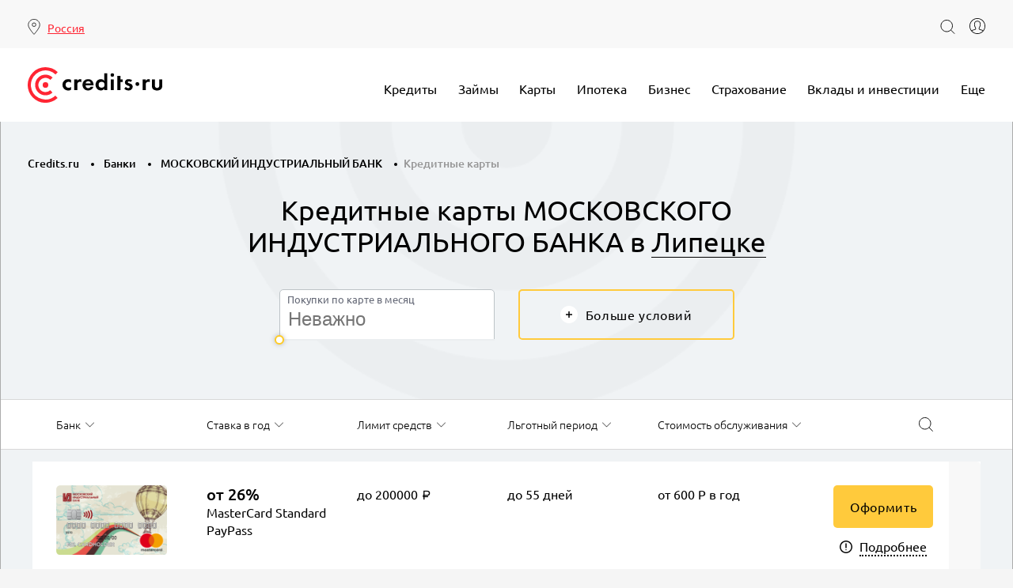

--- FILE ---
content_type: text/html; charset=UTF-8
request_url: https://credits.ru/bank/moskovskij-industrialnyj-bank/kreditnie-karty/lipetsk/
body_size: 24621
content:
<!DOCTYPE html>
<html class="no-js" lang="ru">
<head>
	<meta charset="utf-8"/>
	<title>Оформить кредитную карту МОСКОВСКОГО ИНДУСТРИАЛЬНОГО БАНКА онлайн в Липецке | Кредитс.ру</title>
	<meta http-equiv="X-UA-Compatible" content="IE=edge, chrome=1"/>
	<meta name="viewport" content="width=device-width, initial-scale=1">
	<meta name="yandex-verification" content="762206f0f1c4ae09"/>
			<meta name="format-detection" content="telephone=no">
	<link rel="shortcut icon" href="/local/templates/main_v1/img/favicon/favicon.ico?v=2" type="image/x-icon"/>
	<link rel="apple-touch-icon" href="/local/templates/main_v1/img/favicon/apple-touch-icon.png"/>
	<link rel="apple-touch-icon" sizes="72x72" href="/local/templates/main_v1/img/favicon/apple-touch-icon-72x72.png"/>
	<link rel="apple-touch-icon" sizes="114x114"
	      href="/local/templates/main_v1/img/favicon/apple-touch-icon-114x114.png"/>
<!--    <link rel="preload" href="/path/to/sourceserif-regular.woff2" as="font" type="font/woff2" crossorigin>-->
	
	<!-- Chrome, Firefox OS and Opera -->
	<meta name="theme-color" content="#f41e2a"/>
	<!-- Windows Phone -->
	<meta name="msapplication-navbutton-color" content="#f41e2a"/>
	<!-- iOS Safari -->
	<meta name="apple-mobile-web-app-status-bar-style" content="#f41e2a"/>

	<meta http-equiv="Content-Type" content="text/html; charset=UTF-8" />
<meta name="description" content="Все предложения по кредитным картам МОСКОВСКОГО ИНДУСТРИАЛЬНОГО БАНКА в Липецке. Онлайн-оформление и полная информация по условиям на Кредитс.ру." />
<link rel="canonical" href="https://credits.ru/bank/moskovskij-industrialnyj-bank/kreditnie-karty/lipetsk/" />
<script data-skip-moving="true">(function(w, d, n) {var cl = "bx-core";var ht = d.documentElement;var htc = ht ? ht.className : undefined;if (htc === undefined || htc.indexOf(cl) !== -1){return;}var ua = n.userAgent;if (/(iPad;)|(iPhone;)/i.test(ua)){cl += " bx-ios";}else if (/Windows/i.test(ua)){cl += ' bx-win';}else if (/Macintosh/i.test(ua)){cl += " bx-mac";}else if (/Linux/i.test(ua) && !/Android/i.test(ua)){cl += " bx-linux";}else if (/Android/i.test(ua)){cl += " bx-android";}cl += (/(ipad|iphone|android|mobile|touch)/i.test(ua) ? " bx-touch" : " bx-no-touch");cl += w.devicePixelRatio && w.devicePixelRatio >= 2? " bx-retina": " bx-no-retina";if (/AppleWebKit/.test(ua)){cl += " bx-chrome";}else if (/Opera/.test(ua)){cl += " bx-opera";}else if (/Firefox/.test(ua)){cl += " bx-firefox";}ht.className = htc ? htc + " " + cl : cl;})(window, document, navigator);</script>


<link href="/bitrix/js/ui/design-tokens/dist/ui.design-tokens.min.css?173779393623463" type="text/css"  rel="stylesheet" />
<link href="/bitrix/js/ui/fonts/opensans/ui.font.opensans.min.css?17377230502320" type="text/css"  rel="stylesheet" />
<link href="/bitrix/js/main/popup/dist/main.popup.bundle.min.css?173779400426589" type="text/css"  rel="stylesheet" />
<link href="https://cdn.jsdelivr.net/npm/suggestions-jquery@19.8.0/dist/css/suggestions.min.css" type="text/css"  rel="stylesheet" />
<link href="/bitrix/cache/css/s1/main_v1/page_47dfdbdf76b41ca19f257464269d70c2/page_47dfdbdf76b41ca19f257464269d70c2_v1.css?173990404334188" type="text/css"  rel="stylesheet" />
<link href="/bitrix/cache/css/s1/main_v1/template_180f1b228807bd8b8826681036e4aa36/template_180f1b228807bd8b8826681036e4aa36_v1.css?1767371506442311" type="text/css"  data-template-style="true" rel="stylesheet" />







<meta property="region-url" content="Y"/>




	<meta property="og:type" content="website"/>
	<meta property="og:url" content="https://credits.ru/bank/moskovskij-industrialnyj-bank/kreditnie-karty/lipetsk/">
	<meta property="og:site_name" content="credits.ru"/>
	<meta property="og:title" content="Оформить кредитную карту МОСКОВСКОГО ИНДУСТРИАЛЬНОГО БАНКА онлайн в Липецке | Кредитс.ру">
	<meta property="og:description" content="Все предложения по кредитным картам МОСКОВСКОГО ИНДУСТРИАЛЬНОГО БАНКА в Липецке. Онлайн-оформление и полная информация по условиям на Кредитс.ру.">

	<meta property="og:image" content="https://credits.ru/theme/img/logo.svg">
	<meta property="og:image:width" content="200">
	<meta property="og:image:height" content="200">
	<!-- Google Tag Manager -->
	<script data-skip-moving="true">(function (w, d, s, l, i) {
			w[l] = w[l] || [];
			w[l].push({
				'gtm.start':
					new Date().getTime(), event: 'gtm.js'
			});
			var f = d.getElementsByTagName(s)[0],
				j = d.createElement(s), dl = l != 'dataLayer' ? '&l=' + l : '';
			j.async = true;
			j.src =
				'https://www.googletagmanager.com/gtm.js?id=' + i + dl;
			f.parentNode.insertBefore(j, f);
		})(window, document, 'script', 'dataLayer', 'GTM-PS4PH9S');</script>
	<!-- End Google Tag Manager -->

	<!-- Yandex.Metrika counter -->
	<script type="text/javascript" data-skip-moving="true">
		(function(m,e,t,r,i,k,a){m[i]=m[i]||function(){(m[i].a=m[i].a||[]).push(arguments)};
			m[i].l=1*new Date();k=e.createElement(t),a=e.getElementsByTagName(t)[0],k.async=1,k.src=r,a.parentNode.insertBefore(k,a)})
		(window, document, "script", "https://cdn.jsdelivr.net/npm/yandex-metrica-watch/tag.js", "ym");
		ym(19603888, "init", {
			clickmap:true,
			trackLinks:true,
			accurateTrackBounce:true,
			webvisor:true
		});
	</script>
	<noscript><div><img src="https://mc.yandex.ru/watch/19603888" style="position:absolute; left:-9999px;" alt="" /></div></noscript>
	<!-- /Yandex.Metrika counter -->
					<script type="application/ld+json">[{"@context":"http:\/\/schema.org\/","@type":"FinancialProduct","additionalType":"BankOrCreditUnion","feesAndCommissionsSpecification":"\u0423\u043d\u0438\u0432\u0435\u0440\u0441\u0430\u043b\u044c\u043d\u0430\u044f \u043a\u0430\u0440\u0442\u0430 MasterCard Standard \u0441 \u0442\u0435\u0445\u043d\u043e\u043b\u043e\u0433\u0438\u0435\u0439 \u0431\u0435\u0441\u043a\u043e\u043d\u0442\u0430\u043a\u0442\u043d\u044b\u0445 \u043f\u043b\u0430\u0442\u0435\u0436\u0435\u0439 PayPass \u044f\u0432\u043b\u044f\u0435\u0442\u0441\u044f \u0441\u0430\u043c\u044b\u043c\u0438 \u043f\u043e\u043f\u0443\u043b\u044f\u0440\u043d\u044b\u043c, \u0434\u043e\u0441\u0442\u0443\u043f\u043d\u044b\u043c \u0438 \u043d\u0435\u0434\u043e\u0440\u043e\u0433\u0438\u043c \u0432 \u043e\u0431\u0441\u043b\u0443\u0436\u0438\u0432\u0430\u043d\u0438\u0438 \u0438\u043d\u0441\u0442\u0440\u0443\u043c\u0435\u043d\u0442\u043e\u043c \u0434\u043b\u044f \u043e\u0441\u0443\u0449\u0435\u0441\u0442\u0432\u043b\u0435\u043d\u0438\u044f \u043f\u043b\u0430\u0442\u0435\u0436\u0435\u0439 \u0438 \u0441\u043d\u044f\u0442\u0438\u044f \u043d\u0430\u043b\u0438\u0447\u043d\u044b\u0445 \u0434\u0435\u043d\u0435\u0436\u043d\u044b\u0445 \u0441\u0440\u0435\u0434\u0441\u0442\u0432. ","name":"MasterCard Standard PayPass","url":"https:\/\/credits.ru\/bank\/moskovskij-industrialnyj-bank\/kreditnie-karty\/mastercard-standard-paypass-minbank\/","schema:provider":{"@type":"Organization","logo":"https:\/\/credits.ru\/upload\/resize_cache\/iblock\/914\/300_300_140cd750bba9870f18aada2478b24840a\/914a049a89308fc1110f22c111633771.png","image":"https:\/\/credits.ru\/upload\/resize_cache\/iblock\/914\/300_300_140cd750bba9870f18aada2478b24840a\/914a049a89308fc1110f22c111633771.png","name":"\u041c\u041e\u0421\u041a\u041e\u0412\u0421\u041a\u0418\u0419 \u0418\u041d\u0414\u0423\u0421\u0422\u0420\u0418\u0410\u041b\u042c\u041d\u042b\u0419 \u0411\u0410\u041d\u041a","url":"https:\/\/credits.ru\/bank\/moskovskij-industrialnyj-bank\/"}},{"@context":"http:\/\/schema.org\/","@type":"FinancialProduct","additionalType":"BankOrCreditUnion","feesAndCommissionsSpecification":"\u0421 \u043a\u0430\u0440\u0442\u043e\u0439 Visa PayWave \u0412\u044b \u043f\u043e\u043b\u0443\u0447\u0430\u0435\u0442\u0435 \u0432\u043e\u0437\u043c\u043e\u0436\u043d\u043e\u0441\u0442\u044c \u043e\u043f\u043b\u0430\u0447\u0438\u0432\u0430\u0442\u044c \u0441\u0430\u043c\u044b\u0435 \u0440\u0430\u0437\u043b\u0438\u0447\u043d\u044b\u0435 \u0443\u0441\u043b\u0443\u0433\u0438: \u0431\u0440\u043e\u043d\u0438\u0440\u043e\u0432\u0430\u0442\u044c \u043d\u043e\u043c\u0435\u0440\u0430 \u0432 \u043e\u0442\u0435\u043b\u044f\u0445, \u043f\u0440\u0438\u043e\u0431\u0440\u0435\u0442\u0430\u0442\u044c \u0430\u0432\u0438\u0430 - \u0438 \u0436\u0435\u043b\u0435\u0437\u043d\u043e\u0434\u043e\u0440\u043e\u0436\u043d\u044b\u0435 \u0431\u0438\u043b\u0435\u0442\u044b, \u0431\u0440\u0430\u0442\u044c \u043d\u0430\u043f\u0440\u043e\u043a\u0430\u0442 \u0430\u0432\u0442\u043e\u043c\u043e\u0431\u0438\u043b\u044c, \u0441\u043e\u0432\u0435\u0440\u0448\u0430\u0442\u044c \u043f\u043e\u043a\u0443\u043f\u043a\u0438 \u0432 \u0441\u0435\u0442\u0438 \u0418\u043d\u0442\u0435\u0440\u043d\u0435\u0442 \u0438 \u043c\u043d\u043e\u0433\u043e\u0435 \u0434\u0440\u0443\u0433\u043e\u0435. ","name":"Visa Classic PayWave","url":"https:\/\/credits.ru\/bank\/moskovskij-industrialnyj-bank\/kreditnie-karty\/visa-classic-paywave-minbank\/","schema:provider":{"@type":"Organization","logo":"https:\/\/credits.ru\/upload\/resize_cache\/iblock\/920\/300_300_140cd750bba9870f18aada2478b24840a\/920f49a080d86109d3ea9af04b01e621.png","image":"https:\/\/credits.ru\/upload\/resize_cache\/iblock\/920\/300_300_140cd750bba9870f18aada2478b24840a\/920f49a080d86109d3ea9af04b01e621.png","name":"\u041c\u041e\u0421\u041a\u041e\u0412\u0421\u041a\u0418\u0419 \u0418\u041d\u0414\u0423\u0421\u0422\u0420\u0418\u0410\u041b\u042c\u041d\u042b\u0419 \u0411\u0410\u041d\u041a","url":"https:\/\/credits.ru\/bank\/moskovskij-industrialnyj-bank\/"}},{"@context":"http:\/\/schema.org\/","@type":"FinancialProduct","additionalType":"BankOrCreditUnion","feesAndCommissionsSpecification":"\u0411\u0435\u0441\u043a\u043e\u043d\u0442\u0430\u043a\u0442\u043d\u0430\u044f \u043a\u0430\u0440\u0442\u0430, \u043f\u043e\u0434\u0447\u0435\u0440\u043a\u0438\u0432\u0430\u044e\u0449\u0430\u044f \u0412\u0430\u0448\u0435 \u043f\u043e\u043b\u043e\u0436\u0435\u043d\u0438\u0435.<br \/>\n<br \/>\n","name":"Visa PayWave","url":"https:\/\/credits.ru\/bank\/moskovskij-industrialnyj-bank\/kreditnie-karty\/visa-paywave\/","schema:provider":{"@type":"Organization","logo":"https:\/\/credits.ru\/upload\/resize_cache\/iblock\/160\/300_300_140cd750bba9870f18aada2478b24840a\/1609493302632920bab520237cfdc4b3.png","image":"https:\/\/credits.ru\/upload\/resize_cache\/iblock\/160\/300_300_140cd750bba9870f18aada2478b24840a\/1609493302632920bab520237cfdc4b3.png","name":"\u041c\u041e\u0421\u041a\u041e\u0412\u0421\u041a\u0418\u0419 \u0418\u041d\u0414\u0423\u0421\u0422\u0420\u0418\u0410\u041b\u042c\u041d\u042b\u0419 \u0411\u0410\u041d\u041a","url":"https:\/\/credits.ru\/bank\/moskovskij-industrialnyj-bank\/"}},{"@context":"http:\/\/schema.org\/","@type":"FinancialProduct","additionalType":"BankOrCreditUnion","feesAndCommissionsSpecification":"\u041casterCard Gold \u0441 \u0431\u0435\u0441\u043a\u043e\u043d\u0442\u0430\u043a\u0442\u043d\u043e\u0439 \u0442\u0435\u0445\u043d\u043e\u043b\u043e\u0433\u0438\u0435\u0439 \u043f\u043b\u0430\u0442\u0435\u0436\u0435\u0439 PayPass.","name":"Visa Infinite","url":"https:\/\/credits.ru\/bank\/moskovskij-industrialnyj-bank\/kreditnie-karty\/visa-infinite-minbank\/","schema:provider":{"@type":"Organization","logo":"https:\/\/credits.ru\/upload\/resize_cache\/iblock\/269\/300_300_140cd750bba9870f18aada2478b24840a\/269dd48deed2bf98228e0d55487e3f71.png","image":"https:\/\/credits.ru\/upload\/resize_cache\/iblock\/269\/300_300_140cd750bba9870f18aada2478b24840a\/269dd48deed2bf98228e0d55487e3f71.png","name":"\u041c\u041e\u0421\u041a\u041e\u0412\u0421\u041a\u0418\u0419 \u0418\u041d\u0414\u0423\u0421\u0422\u0420\u0418\u0410\u041b\u042c\u041d\u042b\u0419 \u0411\u0410\u041d\u041a","url":"https:\/\/credits.ru\/bank\/moskovskij-industrialnyj-bank\/"}},{"@context":"http:\/\/schema.org\/","@type":"FinancialProduct","additionalType":"BankOrCreditUnion","feesAndCommissionsSpecification":"\u041casterCard Gold \u0441 \u0431\u0435\u0441\u043a\u043e\u043d\u0442\u0430\u043a\u0442\u043d\u043e\u0439 \u0442\u0435\u0445\u043d\u043e\u043b\u043e\u0433\u0438\u0435\u0439 \u043f\u043b\u0430\u0442\u0435\u0436\u0435\u0439 PayPass.","name":"MasterCard Gold PayPass","url":"https:\/\/credits.ru\/bank\/moskovskij-industrialnyj-bank\/kreditnie-karty\/mastercard-gold-paypass\/","schema:provider":{"@type":"Organization","logo":"https:\/\/credits.ru\/upload\/resize_cache\/iblock\/28e\/300_300_140cd750bba9870f18aada2478b24840a\/28ee799f2f2bd41457cc0b2ac599aac3.png","image":"https:\/\/credits.ru\/upload\/resize_cache\/iblock\/28e\/300_300_140cd750bba9870f18aada2478b24840a\/28ee799f2f2bd41457cc0b2ac599aac3.png","name":"\u041c\u041e\u0421\u041a\u041e\u0412\u0421\u041a\u0418\u0419 \u0418\u041d\u0414\u0423\u0421\u0422\u0420\u0418\u0410\u041b\u042c\u041d\u042b\u0419 \u0411\u0410\u041d\u041a","url":"https:\/\/credits.ru\/bank\/moskovskij-industrialnyj-bank\/"}}]</script>
		

</head>
<body>
<!-- Google Tag Manager (noscript) -->
<noscript>
	<iframe src="https://www.googletagmanager.com/ns.html?id=GTM-PS4PH9S" height="0" width="0" style="display:none;visibility:hidden"></iframe>
</noscript>
<!-- End Google Tag Manager (noscript) -->
<!--[if lt IE 10]>
<p class="browserupgrade">Вы используете <b>устаревший</b> браузер. Пожалуйста, <a
		href="http://browsehappy.com/?locale=ru_ru">обновите свой браузер</a> чтобы улучшить опыт работы с сайтом.</p>
<![endif]-->

<!-- <div class="preloader">
    <div class="pulse"></div>
</div> -->
<!-- Wrapper -->
<div class="wrapper-main">
	<!-- Header -->
	<header class="header header-site" id="head-top-panel">
		<div class="header--lvl-1">
			<div class="container">
				<div class="header--row">
										    <div class="header--location header--col-1">
	    <div id="main-location-selector" class="location-selector">
			<!--'start_frame_cache_main-location-selector'-->		    <a class="selected" href="javascript:void(0)" id="js-btn-cities">
			    <span data-reaspektmodalbox-href="/local/templates/main_v1/components/reaspekt/reaspekt.geoip/main/ajax_popup_city.php" class="cityLinkPopupReaspekt change-region">Россия</span>
		    </a>
		    			    			<!--'end_frame_cache_main-location-selector'-->	    </div><!-- /.location-selector -->
    </div><!-- /.header--location -->

<style>
    @media (min-width: 1024px) {
        .location-hint {
            display: none !important;
        }
    }
</style>
										<div class="header--col-2 header--col-2_mod">
												<div class="header--actions">
							<form role="search" method="GET" action="/search/"
							      class="form-search-header closed d-none d-md-block" id="search-header" action="#">
								<input type="text" class="search-field" name="q" autocomplete="off" placeholder="Поиск"
								       title="Поиск" role="combobox">
								<button type="button" class="search-button">
									<!--<svg data-src="/img/i-search.svg"></svg>-->
                                    <svg xmlns="http://www.w3.org/2000/svg" viewBox="0 0 47.898125 47.898125"><g clip-path="url(#a)" transform="matrix(1.25 0 0 -1.25 0 47.898)"><path d="M31.934 21.852c0-8.542-6.925-15.467-15.467-15.467C7.924 6.385 1 13.31 1 21.852c0 8.542 6.925 15.467 15.468 15.467 8.542 0 15.467-6.926 15.467-15.468zM27.404 10.914L37.611.706" fill="none" stroke="#000" stroke-width="2" stroke-miterlimit="10"/></g></svg>
								</button>
							</form>
							<button type="button" class="btn-search btn-search-for-extended d-md-none" id="btn-search-extended">
								<!--<svg data-src="/img/i-search.svg"></svg>-->
                                <svg xmlns="http://www.w3.org/2000/svg" viewBox="0 0 47.898125 47.898125"><g clip-path="url(#a)" transform="matrix(1.25 0 0 -1.25 0 47.898)"><path d="M31.934 21.852c0-8.542-6.925-15.467-15.467-15.467C7.924 6.385 1 13.31 1 21.852c0 8.542 6.925 15.467 15.468 15.467 8.542 0 15.467-6.926 15.467-15.468zM27.404 10.914L37.611.706" fill="none" stroke="#000" stroke-width="2" stroke-miterlimit="10"/></g></svg>
							</button>
							<div id="main-header--user" class="header--user">
	<!--'start_frame_cache_main-header--user'-->					<a href="#" class="btn-user" onclick="new viewApp().formAuth()">
				<!--<svg data-src="/img/i-user.svg"></svg>-->
				<svg xmlns="http://www.w3.org/2000/svg" width="24" height="24" viewBox="0 0 24 24" fill-rule="evenodd" clip-rule="evenodd" xmlns:xlink="http://www.w3.org/1999/xlink" role="img" data-src="/local/templates/main_v1/img/i-user.svg" class="injected-svg"><path d="M12 0c6.623 0 12 5.377 12 12s-5.377 12-12 12-12-5.377-12-12 5.377-12 12-12zm8.127 19.41c-.282-.401-.772-.654-1.624-.85-3.848-.906-4.097-1.501-4.352-2.059-.259-.565-.19-1.23.205-1.977 1.726-3.257 2.09-6.024 1.027-7.79-.674-1.119-1.875-1.734-3.383-1.734-1.521 0-2.732.626-3.409 1.763-1.066 1.789-.693 4.544 1.049 7.757.402.742.476 1.406.22 1.974-.265.586-.611 1.19-4.365 2.066-.852.196-1.342.449-1.623.848 2.012 2.207 4.91 3.592 8.128 3.592s6.115-1.385 8.127-3.59zm.65-.782c1.395-1.844 2.223-4.14 2.223-6.628 0-6.071-4.929-11-11-11s-11 4.929-11 11c0 2.487.827 4.783 2.222 6.626.409-.452 1.049-.81 2.049-1.041 2.025-.462 3.376-.836 3.678-1.502.122-.272.061-.628-.188-1.087-1.917-3.535-2.282-6.641-1.03-8.745.853-1.431 2.408-2.251 4.269-2.251 1.845 0 3.391.808 4.24 2.218 1.251 2.079.896 5.195-1 8.774-.245.463-.304.821-.179 1.094.305.668 1.644 1.038 3.667 1.499 1 .23 1.64.59 2.049 1.043z" role="presentation"></path></svg>
			</a>
			<!--'end_frame_cache_main-header--user'--></div>							<button class="btn-menu" style="margin-right: 10px;" id="js-btn-menu"><span></span><span></span><span></span></button>
						</div><!-- /.header--actions -->
					</div><!-- /.header--col-2 -->
				</div><!-- /.header--row -->
			</div><!-- /.container -->
		</div><!-- /.header--lvl-1 -->
		<div class="container">
			<div class="header--row">
				<div class="header--logo header--col-1">
											<a href="/">
							<img class="logo" src="/theme/img/logo.svg" alt="credits.ru">
						</a>
									</div><!-- /.header--logo -->
				
        <nav class="header--navigation header--col-2" id="js-menu-wrapper">
        <p class="h-popup">Меню</p>
        <ul class="menu-main" id="menu-main">
            
                                                            <li class="menu-main__item has-sub">

                                    <a href="/kredit/"
                       class="">Кредиты</a>
                
                <ul class="sub-menu cols-2">
                                                                                                
                                    

                                                                                                                                        <div class="sub-menu__group">
                                                                                    <li class="menu-main__item  ">
                                                                                            <a href="/zayavka-na-kredit/"  >Онлайн заявка</a>
                                                                                    </li>
                                                                                                                                                                                     
                                    

                                                                                                                                                <li class="menu-main__item  ">
                                                                                            <a href="/kredit/avtokredit/"  >Автокредит</a>
                                                                                    </li>
                                                                                                                                                                                     
                                    

                                                                                                                                                <li class="menu-main__item  ">
                                                                                            <a href="/kredit/nalichnymi/"  >Наличными</a>
                                                                                    </li>
                                                                                                                                                                                     
                                    

                                                                                                                                                <li class="menu-main__item  ">
                                                                                            <a href="/kredit/pod-zalog/"  >Под залог</a>
                                                                                    </li>
                                                                                                                                                                                     
                            </div>                                    

                                                                                                                                        <div class="sub-menu__group">
                                                                                    <li class="menu-main__item  ">
                                                                                            <a href="/kredit/potrebitelskiy/"  >Потребительский</a>
                                                                                    </li>
                                                                                                                                                                                     
                                    

                                                                                                                                                <li class="menu-main__item  ">
                                                                                            <a href="/kredit/refinansirovat/"  >Рефинансировать</a>
                                                                                    </li>
                                                                                                                                                                                     
                                    

                                                                                                                                                <li class="menu-main__item  ">
                                                                                            <a href="/kredit/kalkulyator/"  >Кредитный калькулятор</a>
                                                                                    </li>
                                                                                                                                                                                     
                            </div>                                                            </ul></li>                                                <li class="menu-main__item has-sub">

                                    <a href="/zaimy/"
                       class="">Займы</a>
                
                <ul class="sub-menu ">
                                                                                                
                                    

                                                                                                                                        <div class="sub-menu__group">
                                                                                    <li class="menu-main__item  ">
                                                                                            <a href="/zaimy/na-kartu/"  >На карту</a>
                                                                                    </li>
                                                                                                                                                                                     
                                    

                                                                                                                                                <li class="menu-main__item  ">
                                                                                            <a href="/zaimy/onlayn/"  >Онлайн</a>
                                                                                    </li>
                                                                                                                                                                                     
                                                                </div>                                    </ul></li>                                                <li class="menu-main__item has-sub">

                                    <a href="/karty/"
                       class="">Карты</a>
                
                <ul class="sub-menu ">
                                                                                                
                                    

                                                                                                                                                <li class="menu-main__item  ">
                                                                                            <a href="/karty/kreditnie/"  >Кредитные карты</a>
                                                                                    </li>
                                                                                                                                                                                     
                                    

                                                                                                                                                <li class="menu-main__item  ">
                                                                                            <a href="/karty/debetovye/"  >Дебетовые карты</a>
                                                                                    </li>
                                                                                                                                                                                     
                                    

                                                                                                                                                <li class="menu-main__item  ">
                                                                                            <a href="/karty/rassrochki/"  >Карты рассрочки</a>
                                                                                    </li>
                                                                                                                                                                                     
                                                            </ul></li>                        

                                                                                                        <li class="menu-main__item"><a href="/ipoteka/"  class="">Ипотека</a>
                                        </li>
                                                                                                                                             
                                                            <li class="menu-main__item has-sub">

                                    <a href="javascript:void(0)"
                       class="">Бизнес</a>
                
                <ul class="sub-menu ">
                                                                                                
                                    

                                                                                                                                                <li class="menu-main__item  ">
                                                                                            <a href="/kredit/dlya-biznesa/"  >Кредиты для бизнеса</a>
                                                                                    </li>
                                                                                                                                                                                     
                                    

                                                                                                                                                <li class="menu-main__item  ">
                                                                                            <a href="/rko/"  >РКО</a>
                                                                                    </li>
                                                                                                                                                                                     
                                                            </ul></li>                                                <li class="menu-main__item has-sub">

                                    <a href="/strahovanie/"
                       class="">Страхование</a>
                
                <ul class="sub-menu ">
                                                                                                
                                    

                                                                                                                                                <li class="menu-main__item  ">
                                                                                            <a href="/strahovanie/zhizni-i-zdorovya/"  >Жизни и здоровья</a>
                                                                                    </li>
                                                                                                                                                                                     
                                    

                                                                                                                                                <li class="menu-main__item  ">
                                                                                            <a href="/strahovanie/kvartir/"  >Квартир</a>
                                                                                    </li>
                                                                                                                                                                                     
                                                            </ul></li>                                                <li class="menu-main__item has-sub">

                                    <a href="javascript:void(0)"
                       class="">Вклады и инвестиции</a>
                
                <ul class="sub-menu ">
                                                                                                
                                    

                                                                                                                                                <li class="menu-main__item  ">
                                                                                            <a href="/vklady-i-invest/vklady/"  >Вклады</a>
                                                                                    </li>
                                                                                                                                                                                     
                                    

                                                                                                                                                <li class="menu-main__item  ">
                                                                                            <a href="/vklady-i-invest/sberezheniya/"  >Сбережения</a>
                                                                                    </li>
                                                                                                                                                                                     
                                    

                                                                                                                                                <li class="menu-main__item  ">
                                                                                            <a href="/vklady-i-invest/vklady/kalkulyator/"  >Калькулятор вкладов</a>
                                                                                    </li>
                                                                                                                                                                                     
                                                            </ul></li>                                                <li class="menu-main__item has-sub">

                                    <a href="javascript:void(0)"
                       class="">Eще</a>
                
                <ul class="sub-menu cols-2">
                                                                                                
                                    

                                                                                                                                        <div class="sub-menu__group">
                                                                                    <li class="menu-main__item  sub-menu__group__title hidden-xs-max">
                                                                                            Каталог организаций                                                                                    </li>
                                                                                                                                                                                     
                                    

                                                                                                                                                <li class="menu-main__item  ">
                                                                                            <a href="/bank/"  >Банки</a>
                                                                                    </li>
                                                                                                                                                                                     
                                    

                                                                                                                                                <li class="menu-main__item  ">
                                                                                            <a href="/mfo/"  >МФО</a>
                                                                                    </li>
                                                                                                                                                                                     
                                    

                                                                                                                                                <li class="menu-main__item  ">
                                                                                            <a href="/kpk/"  >КПК</a>
                                                                                    </li>
                                                                                                                                                                                     
                                    

                                                                                                                                                <li class="menu-main__item  ">
                                                                                            <a href="/strahovye-kompanii/"  >Страховые компании</a>
                                                                                    </li>
                                                                                                                                                                                     
                                    

                                                                                                                                                <li class="menu-main__item  ">
                                                                                            <a href="/bank/otzyvy/"  onclick="fancyboxRequest('/include/review_list.php'); return false;">Отзывы</a>
                                                                                    </li>
                                                                                                                                                                                     
                            </div>                                    

                                                                                                                                        <div class="sub-menu__group">
                                                                                    <li class="menu-main__item  sub-menu__group__title">
                                                                                            <a href="/news/"  >Новости</a>
                                                                                    </li>
                                                                                                                                                                                     
                                    

                                                                                                                                                <li class="menu-main__item  ">
                                                                                            <a href="/news/novosti-rynka/"  >Новости рынка</a>
                                                                                    </li>
                                                                                                                                                                                     
                                    

                                                                                                                                                <li class="menu-main__item  ">
                                                                                            <a href="/news/analitika/"  >Аналитика</a>
                                                                                    </li>
                                                                                                                                                                                     
                                    

                                                                                                                                                <li class="menu-main__item  ">
                                                                                            <a href="/news/mneniya-ekspertov/"  >Мнения экспертов</a>
                                                                                    </li>
                                                                                                                                                                                     
                                    

                                                                                                                                                <li class="menu-main__item  ">
                                                                                            <a href="/news/novosti-fintech/"  >FinTech</a>
                                                                                    </li>
                                                                                                                                                                                     
                                    

                                                                                                                                                <li class="menu-main__item  ">
                                                                                            <a href="/news/press-relizy/"  >Пресс-релизы</a>
                                                                                    </li>
                                                                                                                                                                                     
                                    

                                                                                                                                                <li class="menu-main__item  ">
                                                                                            <a href="/publications/"  >Статьи</a>
                                                                                    </li>
                                                                                                                                                                                                                                                                         </div>                                                        </ul></li>                        
                </ul>
                <div class="bx-center head-location-mobile"></div>
    </nav><!-- /.header--navigation -->

			</div><!-- /.row -->
		</div><!-- /.container -->
	</header>
	<!-- End Header -->
	<div id="search-extended" class="search-extended-wrapper">
		<form class="search-extended" action="/search/" method="GET">
			<input type="text" class="search-field" placeholder="Начать поиск" value="" name="q">
						<div class="search-extended-footer row-mod">
								<button type="submit" class="btn btn-cta">Найти</button>
			</div>
		</form><!-- /.search-extended -->
	</div><!-- search-extended wrapper-->
	<main class="main-content">
					<section role="heading">
				<div class="section-hero section-hero--bg">
					<div class="container">
						<script type="application/ld+json">{"@context":"http:\/\/schema.org\/","@type":"BreadcrumbList","itemListElement":[{"@type":"ListItem","name":"Credits.ru","position":1,"item":"https:\/\/credits.ru\/"},{"@type":"ListItem","name":"\u0411\u0430\u043d\u043a\u0438","position":2,"item":"https:\/\/credits.ru\/bank\/"},{"@type":"ListItem","name":"\u041c\u041e\u0421\u041a\u041e\u0412\u0421\u041a\u0418\u0419 \u0418\u041d\u0414\u0423\u0421\u0422\u0420\u0418\u0410\u041b\u042c\u041d\u042b\u0419 \u0411\u0410\u041d\u041a","position":3,"item":"https:\/\/credits.ru\/bank\/moskovskij-industrialnyj-bank\/"},{"@type":"ListItem","name":"\u041a\u0440\u0435\u0434\u0438\u0442\u043d\u044b\u0435 \u043a\u0430\u0440\u0442\u044b","position":4,"item":"https:\/\/credits.ru\/bank\/moskovskij-industrialnyj-bank\/kreditnie-karty\/"}]}</script><nav class="breadcrumbs d-none d-md-block"><ul>
			<li class="bx-breadcrumb-item">
				<a href="/" title="Credits.ru">
					<span>Credits.ru</span>
				</a>
			</li>
			<li class="bx-breadcrumb-item">
				<a href="/bank/" title="Банки">
					<span>Банки</span>
				</a>
			</li>
			<li class="bx-breadcrumb-item">
				<a href="/bank/moskovskij-industrialnyj-bank/" title="МОСКОВСКИЙ ИНДУСТРИАЛЬНЫЙ БАНК">
					<span>МОСКОВСКИЙ ИНДУСТРИАЛЬНЫЙ БАНК</span>
				</a>
			</li><li><span>Кредитные карты</span></li></ul></nav>																				<div class="h-hero ">
								<h1>Кредитные карты МОСКОВСКОГО ИНДУСТРИАЛЬНОГО БАНКА  в <span class="city-picker" data-reaspektmodalbox-href="/local/templates/main_v1/components/reaspekt/reaspekt.geoip/main/ajax_popup_city.php" >Липецке</span></h1> 															</div>

																<input type="hidden" name="smart_filter_path" value="" id="smart_filter_path" />
<input type="hidden" name="sort_path" value="" id="smart_filter_sort_path" />
<div class="bx-filter bx-yellow bx-filter-horizontal">
	<form name="_form" action="/bank/moskovskij-industrialnyj-bank/kreditnie-karty/lipetsk/" method="get" class="smartfilter">
		<div class="container">
				<input type="hidden" name="MUL_MODE" id="MUL_MODE" value="" />
				<div class="row justify-content-sm-center">
										<div class="col-sm-6 col-md-3 bx-filter-parameters-box bx-active">
					<span class="bx-filter-container-modef"></span>
<!--					--><!--					<p class="bx-filter-parameters-box-title lbl lbl-top 1">--><!----><!-- <span class="convert-date"></span>--><!--</p>-->
<!--					-->
					<div class="bx-filter-block 1" data-role="bx_filter_block">

						<div class="bx-filter-parameters-box-container one-input-track">
														<div class="col-xs-12 bx-filter-parameters-box-container-block bx-left">
																		<div class="bx-filter-input-container 4">

                                        <p class="bx-filter-parameters-box-title lbl lbl-top lbl-top-dop">Покупки по карте в месяц</p>
                                            <style>
                                                .lbl-top-dop{
                                                    position: absolute;
                                                    top: 4px; /* отступ сверху для подписи */
                                                    left: 10px;
                                                    font-size: 13px;
                                                    color: #636775;
                                                    pointer-events: none;
                                                }
                                                .input-text-dop{
                                                    padding: 18px 10px 6px !important;
                                                }
                                                .lbl-top{
                                                    margin-bottom: unset;
                                                    min-height: unset;
                                                }
                                            </style>
                                        <input
											class="input-text input-text-dop min-price input-price mask-money"
											type="text"
											name="arrFilter_54_MIN"
											id="arrFilter_54_MIN"
											value=""
											size="5"
											onkeyup="smartFilter.keyup(this)"
											data-value-after=" P."
																																	data-placeholder="Неважно"
											placeholder="Неважно"
																					/>
																			</div>
								</div>
																<div class="col-xs-12 bx-ui-slider-track-container">
									<div class="bx-ui-slider-track" id="drag_track_54">
																														<div class="bx-ui-slider-pricebar-vd" style="left: 0;right: 0;" id="colorUnavailableActive_54"></div>
										<div class="bx-ui-slider-pricebar-vn" style="left: 0;right: 0;" id="colorAvailableInactive_54"></div>
										<div class="bx-ui-slider-pricebar-v"  style="left: 0;right: 0;" id="colorAvailableActive_54"></div>
										<div class="bx-ui-slider-range" 	id="drag_tracker_54"  style="left: 0;right: 0;">
											<a class="bx-ui-slider-handle left"  style="left:0;" href="javascript:void(0)" id="left_slider_54"></a>
																					</div>
									</div>
								</div>
																														</div>
						<div style="clear: both"></div>
					</div>
				</div>
											<div class="col-sm-12 col-md-3 bx-center">
					<span class="lbl lbl-top d-none d-md-block"></span>
					<button type="button" class="btn btn-toggle_more" id="js-btn-search-listing"><span class="indicator"></span><span class="text">Больше условий</span></button>
				</div><!-- /.col -->
											</div><!-- /.row -->
			<div class="search-listing-filter" id="search-listing-filter">
				<div class="wrapper">
					<div class="popup-header">
						<div class="h3 h-popup">Фильтр</div>
						<button type="button" class="close btn-close">
							<svg data-src="/template_html/img/i-x.svg"></svg>
						</button>
					</div><!-- /.popup-header -->
					<div class="popup-content">
						<div class="row justify-content-md-center" id="search-listing-filter">
							<div class="col-sm-6 col-md-3 bx-filter-parameters-box bx-active">
					<span class="bx-filter-container-modef"></span>
<!--					--><!--					<p class="bx-filter-parameters-box-title lbl lbl-top 1">--><!----><!-- <span class="convert-date"></span>--><!--</p>-->
<!--					-->
					<div class="bx-filter-block 1" data-role="bx_filter_block">

						<div class="bx-filter-parameters-box-container">
														<div class="col-xs-12">
									<div class="bx-filter-select-container">
										<div class="bx-filter-select-block input-text" onclick="smartFilter.showDropDownPopup(this, '99')">
											<div class="bx-filter-select-text" data-role="currentOption">
												Все											</div>
											<div class="bx-filter-select-arrow"></div>
											<input
												style="display: none"
												type="radio"
												name="arrFilter_99"
												id="all_arrFilter_99_1547219295"
												value=""
																							/>
																							<input
													style="display: none"
													type="radio"
													name="arrFilter_99"
													id="arrFilter_99_1547219295"
													value="1547219295"
																																						/>
																							<input
													style="display: none"
													type="radio"
													name="arrFilter_99"
													id="arrFilter_99_3260818684"
													value="3260818684"
																																						/>
																							<input
													style="display: none"
													type="radio"
													name="arrFilter_99"
													id="arrFilter_99_3042645098"
													value="3042645098"
																																						/>
																						<div class="bx-filter-select-popup" data-role="dropdownContent" style="display: none;">
												<ul>
													<li>
														<label for="all_arrFilter_99_1547219295" class="bx-filter-param-label" data-role="label_all_arrFilter_99_1547219295" onclick="smartFilter.selectDropDownItem(this, 'all_arrFilter_99_1547219295')">
															Все														</label>
													</li>
																									<li>
														<label for="arrFilter_99_1547219295" class="bx-filter-param-label" data-role="label_arrFilter_99_1547219295" onclick="smartFilter.selectDropDownItem(this, 'arrFilter_99_1547219295')">рубли</label>
													</li>
																									<li>
														<label for="arrFilter_99_3260818684" class="bx-filter-param-label" data-role="label_arrFilter_99_3260818684" onclick="smartFilter.selectDropDownItem(this, 'arrFilter_99_3260818684')">доллары</label>
													</li>
																									<li>
														<label for="arrFilter_99_3042645098" class="bx-filter-param-label" data-role="label_arrFilter_99_3042645098" onclick="smartFilter.selectDropDownItem(this, 'arrFilter_99_3042645098')">евро</label>
													</li>
																								</ul>
											</div>
										</div>
									</div>
								</div>
														</div>
						<div style="clear: both"></div>
					</div>
				</div>
							<div class="col-sm-6 col-md-3 bx-filter-parameters-box bx-active">
					<span class="bx-filter-container-modef"></span>
<!--					--><!--					<p class="bx-filter-parameters-box-title lbl lbl-top 1">--><!----><!-- <span class="convert-date"></span>--><!--</p>-->
<!--					-->
					<div class="bx-filter-block 1" data-role="bx_filter_block">

						<div class="bx-filter-parameters-box-container">
														<div class="col-xs-12">
									<div class="bx-filter-select-container">
										<div class="bx-filter-select-block input-text" onclick="smartFilter.showDropDownPopup(this, '97')">
											<div class="bx-filter-select-text" data-role="currentOption">
												Неважно											</div>
											<div class="bx-filter-select-arrow"></div>
											<input
												style="display: none"
												type="radio"
												name="arrFilter_97"
												id="all_arrFilter_97_1159954462"
												value=""
																							/>
																							<input
													style="display: none"
													type="radio"
													name="arrFilter_97"
													id="arrFilter_97_1159954462"
													value="1159954462"
																																						/>
																							<input
													style="display: none"
													type="radio"
													name="arrFilter_97"
													id="arrFilter_97_3678868925"
													value="3678868925"
																																						/>
																							<input
													style="display: none"
													type="radio"
													name="arrFilter_97"
													id="arrFilter_97_2889884971"
													value="2889884971"
																																						/>
																							<input
													style="display: none"
													type="radio"
													name="arrFilter_97"
													id="arrFilter_97_894006417"
													value="894006417"
																																						/>
																							<input
													style="display: none"
													type="radio"
													name="arrFilter_97"
													id="arrFilter_97_1112425479"
													value="1112425479"
																																						/>
																						<div class="bx-filter-select-popup" data-role="dropdownContent" style="display: none;">
												<ul>
													<li>
														<label for="all_arrFilter_97_1159954462" class="bx-filter-param-label" data-role="label_all_arrFilter_97_1159954462" onclick="smartFilter.selectDropDownItem(this, 'all_arrFilter_97_1159954462')">
															Неважно														</label>
													</li>
																									<li>
														<label for="arrFilter_97_1159954462" class="bx-filter-param-label" data-role="label_arrFilter_97_1159954462" onclick="smartFilter.selectDropDownItem(this, 'arrFilter_97_1159954462')">Visa</label>
													</li>
																									<li>
														<label for="arrFilter_97_3678868925" class="bx-filter-param-label" data-role="label_arrFilter_97_3678868925" onclick="smartFilter.selectDropDownItem(this, 'arrFilter_97_3678868925')">MasterCard</label>
													</li>
																									<li>
														<label for="arrFilter_97_2889884971" class="bx-filter-param-label" data-role="label_arrFilter_97_2889884971" onclick="smartFilter.selectDropDownItem(this, 'arrFilter_97_2889884971')">American Express</label>
													</li>
																									<li>
														<label for="arrFilter_97_894006417" class="bx-filter-param-label" data-role="label_arrFilter_97_894006417" onclick="smartFilter.selectDropDownItem(this, 'arrFilter_97_894006417')">Мир</label>
													</li>
																									<li>
														<label for="arrFilter_97_1112425479" class="bx-filter-param-label" data-role="label_arrFilter_97_1112425479" onclick="smartFilter.selectDropDownItem(this, 'arrFilter_97_1112425479')">Другая</label>
													</li>
																								</ul>
											</div>
										</div>
									</div>
								</div>
														</div>
						<div style="clear: both"></div>
					</div>
				</div>
							<div class="col-sm-6 col-md-3 bx-filter-parameters-box bx-active">
					<span class="bx-filter-container-modef"></span>
<!--					--><!--					<p class="bx-filter-parameters-box-title lbl lbl-top 1">--><!----><!-- <span class="convert-date"></span>--><!--</p>-->
<!--					-->
					<div class="bx-filter-block 1" data-role="bx_filter_block">

						<div class="bx-filter-parameters-box-container">
														<div class="col-xs-12">
									<div class="bx-filter-select-container">
										<div class="bx-filter-select-block input-text" onclick="smartFilter.showDropDownPopup(this, '98')">
											<div class="bx-filter-select-text" data-role="currentOption">
												Неважно											</div>
											<div class="bx-filter-select-arrow"></div>
											<input
												style="display: none"
												type="radio"
												name="arrFilter_98"
												id="all_arrFilter_98_3539032470"
												value=""
																							/>
																							<input
													style="display: none"
													type="radio"
													name="arrFilter_98"
													id="arrFilter_98_3539032470"
													value="3539032470"
																																						/>
																							<input
													style="display: none"
													type="radio"
													name="arrFilter_98"
													id="arrFilter_98_2784389376"
													value="2784389376"
																																						/>
																							<input
													style="display: none"
													type="radio"
													name="arrFilter_98"
													id="arrFilter_98_3308380389"
													value="3308380389"
																																						/>
																							<input
													style="display: none"
													type="radio"
													name="arrFilter_98"
													id="arrFilter_98_2989936755"
													value="2989936755"
																																						/>
																							<input
													style="display: none"
													type="radio"
													name="arrFilter_98"
													id="arrFilter_98_725582281"
													value="725582281"
																																						/>
																						<div class="bx-filter-select-popup" data-role="dropdownContent" style="display: none;">
												<ul>
													<li>
														<label for="all_arrFilter_98_3539032470" class="bx-filter-param-label" data-role="label_all_arrFilter_98_3539032470" onclick="smartFilter.selectDropDownItem(this, 'all_arrFilter_98_3539032470')">
															Неважно														</label>
													</li>
																									<li>
														<label for="arrFilter_98_3539032470" class="bx-filter-param-label" data-role="label_arrFilter_98_3539032470" onclick="smartFilter.selectDropDownItem(this, 'arrFilter_98_3539032470')">Электронная</label>
													</li>
																									<li>
														<label for="arrFilter_98_2784389376" class="bx-filter-param-label" data-role="label_arrFilter_98_2784389376" onclick="smartFilter.selectDropDownItem(this, 'arrFilter_98_2784389376')">Стандартная</label>
													</li>
																									<li>
														<label for="arrFilter_98_3308380389" class="bx-filter-param-label" data-role="label_arrFilter_98_3308380389" onclick="smartFilter.selectDropDownItem(this, 'arrFilter_98_3308380389')">Золотая</label>
													</li>
																									<li>
														<label for="arrFilter_98_2989936755" class="bx-filter-param-label" data-role="label_arrFilter_98_2989936755" onclick="smartFilter.selectDropDownItem(this, 'arrFilter_98_2989936755')">Премиальная</label>
													</li>
																									<li>
														<label for="arrFilter_98_725582281" class="bx-filter-param-label" data-role="label_arrFilter_98_725582281" onclick="smartFilter.selectDropDownItem(this, 'arrFilter_98_725582281')">Другая</label>
													</li>
																								</ul>
											</div>
										</div>
									</div>
								</div>
														</div>
						<div style="clear: both"></div>
					</div>
				</div>
							<div class="col-lg-12 bx-filter-parameters-box bx-active">
					<span class="bx-filter-container-modef"></span>
<!--					--><!--					<p class="bx-filter-parameters-box-title lbl lbl-top 1">--><!----><!-- <span class="convert-date"></span>--><!--</p>-->
<!--					-->
					<div class="bx-filter-block 1" data-role="bx_filter_block">

						<div class="bx-filter-parameters-box-container">
																																	<div class="row justify-content-md-center">
										<div class="col-sm-6 col-md-3">
																							<label data-role="label_arrFilter_96_3693793700" class="checkbox checkbox-column bx-filter-param-label" for="arrFilter_96_3693793700">
													<span class="bx-filter-input-checkbox">
														<input
																type="checkbox"
																value="Y"
																name="arrFilter_96_3693793700"
																id="arrFilter_96_3693793700"
																															onclick="smartFilter.click(this)"
														/>
														<span class="bx-filter-param-text" title="3D Secure">3D Secure</span>
													</span>
												</label>
																																			<label data-role="label_arrFilter_96_2871910706" class="checkbox checkbox-column bx-filter-param-label" for="arrFilter_96_2871910706">
													<span class="bx-filter-input-checkbox">
														<input
																type="checkbox"
																value="Y"
																name="arrFilter_96_2871910706"
																id="arrFilter_96_2871910706"
																															onclick="smartFilter.click(this)"
														/>
														<span class="bx-filter-param-text" title="Бесконтактная оплата">Бесконтактная оплата</span>
													</span>
												</label>
																																			<label data-role="label_arrFilter_96_841265288" class="checkbox checkbox-column bx-filter-param-label" for="arrFilter_96_841265288">
													<span class="bx-filter-input-checkbox">
														<input
																type="checkbox"
																value="Y"
																name="arrFilter_96_841265288"
																id="arrFilter_96_841265288"
																															onclick="smartFilter.click(this)"
														/>
														<span class="bx-filter-param-text" title="Бесплатное SMS оповещение">Бесплатное SMS оповещение</span>
													</span>
												</label>
												</div><div class="col-sm-6 col-md-3">																							<label data-role="label_arrFilter_96_2419383327" class="checkbox checkbox-column bx-filter-param-label" for="arrFilter_96_2419383327">
													<span class="bx-filter-input-checkbox">
														<input
																type="checkbox"
																value="Y"
																name="arrFilter_96_2419383327"
																id="arrFilter_96_2419383327"
																															onclick="smartFilter.click(this)"
														/>
														<span class="bx-filter-param-text" title="Льготный период на наличные">Льготный период на наличные</span>
													</span>
												</label>
																																			<label data-role="label_arrFilter_96_505056507" class="checkbox checkbox-column bx-filter-param-label" for="arrFilter_96_505056507">
													<span class="bx-filter-input-checkbox">
														<input
																type="checkbox"
																value="Y"
																name="arrFilter_96_505056507"
																id="arrFilter_96_505056507"
																															onclick="smartFilter.click(this)"
														/>
														<span class="bx-filter-param-text" title="Начисление миль">Начисление миль</span>
													</span>
												</label>
																																			<label data-role="label_arrFilter_96_2266225985" class="checkbox checkbox-column bx-filter-param-label" for="arrFilter_96_2266225985">
													<span class="bx-filter-input-checkbox">
														<input
																type="checkbox"
																value="Y"
																name="arrFilter_96_2266225985"
																id="arrFilter_96_2266225985"
																															onclick="smartFilter.click(this)"
														/>
														<span class="bx-filter-param-text" title="Бесплатное обслуживание">Бесплатное обслуживание</span>
													</span>
												</label>
												</div><div class="col-sm-6 col-md-3">																							<label data-role="label_arrFilter_96_4027903447" class="checkbox checkbox-column bx-filter-param-label" for="arrFilter_96_4027903447">
													<span class="bx-filter-input-checkbox">
														<input
																type="checkbox"
																value="Y"
																name="arrFilter_96_4027903447"
																id="arrFilter_96_4027903447"
																															onclick="smartFilter.click(this)"
														/>
														<span class="bx-filter-param-text" title="Наличные в любых банкоматах">Наличные в любых банкоматах</span>
													</span>
												</label>
																																			<label data-role="label_arrFilter_96_1621880902" class="checkbox checkbox-column bx-filter-param-label" for="arrFilter_96_1621880902">
													<span class="bx-filter-input-checkbox">
														<input
																type="checkbox"
																value="Y"
																name="arrFilter_96_1621880902"
																id="arrFilter_96_1621880902"
																															onclick="smartFilter.click(this)"
														/>
														<span class="bx-filter-param-text" title="Овердрафт">Овердрафт</span>
													</span>
												</label>
																																			<label data-role="label_arrFilter_96_397197520" class="checkbox checkbox-column bx-filter-param-label" for="arrFilter_96_397197520">
													<span class="bx-filter-input-checkbox">
														<input
																type="checkbox"
																value="Y"
																name="arrFilter_96_397197520"
																id="arrFilter_96_397197520"
																															onclick="smartFilter.click(this)"
														/>
														<span class="bx-filter-param-text" title="Для оплаты проезда">Для оплаты проезда</span>
													</span>
												</label>
																																	</div>
									</div>
																														</div>
						<div style="clear: both"></div>
					</div>
				</div>
			
								</div><!-- /.row -->
					</div><!-- /.popup-content -->

					<div class="popup-footer popup-footer-buttons">
						<input
								class="btn btn-cta btn-pill"
								type="submit"
								id="set_filter"
								name="set_filter"
								value="Подобрать"
						/>
						<input
								class="btn btn-second btn-pill"
								type="submit"
								id="del_filter"
								name="del_filter"
								value="Сбросить"
								onclick="smartFilter.click(this); return false;"
						/>
					</div><!-- /.popup-footer -->
				</div><!-- /.wrapper -->
			</div><!-- /# search-listing-filter popup-mob-->
					<div class="col-xs-12 bx-filter-button-box">
				<div class="bx-filter-block">
					<div class="bx-filter-parameters-box-container row-search-bottom-mob">
						<div id="bx-filter-container-modef"></div>
												<div class="bx-filter-popup-result results-credits-found " id="modef" style="display:none" >
							<span id="modef-search-title"></span>
							<span id="modef_num">0</span>
							<span id="modef-category-title"></span>
													</div>
						<div class="drop-menu-wrapper js-drop-menu-wrapper sorting-mob-switcher"></div>
					</div>
				</div>
			</div>
		</div>
									</form>
</div>
											</div><!-- /.container -->
				</div>
			</section>
										<div class="listing-controls">
		<div class="listing-controls--wrap">
						<form class="js-sorting-ajax listing-controls_sorting" method="GET" action="" data-sort-path=""></form>
			<div class="listing-controls_search">
				<form role="search" class="form-search-listing closed" id="searchform_listing" action="/bank/moskovskij-industrialnyj-bank/kreditnie-karty/lipetsk/" method="GET">
					<input  type="text" class="search-field" autocomplete="off" placeholder="Поиск" title="Поиск" role="combobox" name="search" value="">
					<button type="button" class="search-button">
						<svg data-src="/template_html/img/i-search.svg"></svg>
					</button>
				</form>
			</div>
		</div>
	</div>
		<div class="ajax-load-items section plans-insearch-wrapper" data-item-counts="5">
        	<!--RestartBuffer-->
    				<div class="plan  plan_credit-card				"
			     data-link="/bank/moskovskij-industrialnyj-bank/kreditnie-karty/mastercard-standard-paypass-minbank/" id="bx_2811629309_11226">
				<div class="plan-wrapper">
					<div class="plan-content">
													<div class="td td_bankname">
								<p class="ttl">МОСКОВСКИЙ ИНДУСТРИАЛЬНЫЙ БАНК</p>
																	<a target="_blank" href="/bank/moskovskij-industrialnyj-bank/"
									   data-bank-id="502">
										<img src="/upload/resize_cache/iblock/914/300_300_140cd750bba9870f18aada2478b24840a/914a049a89308fc1110f22c111633771.png" alt="МОСКОВСКИЙ ИНДУСТРИАЛЬНЫЙ БАНК"
										     title="МОСКОВСКИЙ ИНДУСТРИАЛЬНЫЙ БАНК" data-toggle="tooltip">
									</a>
															</div>
																			<div class="td td_offer-title ">
																	<p class="ttl">Предложение</p>
																									<p class="data" >
																				<span class="important">											MasterCard Standard PayPass										</span>									</p>
																							</div>
													<div class="td td_rate ">
																	<p class="ttl">Ставка в год</p>
																									<p class="data" >
																				<span class="important">											от 26%										</span>									</p>
																									<div class="offer-title">MasterCard Standard PayPass</div>
															</div>
													<div class="td td_limit ">
																	<p class="ttl">Кредитный лимит</p>
																									<p class="data" >
																															до 200000 <i class='icon-ruble'></i>																			</p>
																							</div>
													<div class="td td_period ">
																	<p class="ttl">Период рассрочки</p>
																									<p class="data" >
																															до 55 дней																			</p>
																							</div>
													<div class="td td_price ">
																	<p class="ttl"> Стоимость обслуживания</p>
																									<p class="data" >
																															от 600 Р в год																			</p>
																							</div>
												<div class="td td_action">
<!--							<div class="wrapper test3">-->
<!--								-->
<!--								--><!--									<!- Modal Form Mode  -->
<!--									<button class="btn btn-cta bank-offer-page-list"-->
<!--										data-toggle="modal"-->
<!--										data-offer-id="--><!--" >-->
<!--										--><!--									</button>-->
<!--								--><!---->
<!--									--><!--										<button class="btn btn-cta bank-offer-page-list" data-offer-id="--><!--" data-offer-config="--><!--">--><!--</button>-->
<!--									--><!--										<a href="/goto.php?url=--><!--" class="btn btn-cta bank-offer-page-list" target="_blank" data-offer-id="--><!--">--><!--</a>-->
<!--									--><!---->
<!--								--><!--								-->
<!--								--><!--									<a href="#plan__details----><!--" data-toggle="accordeon"-->
<!--									   data-toggle_text="--><!--"-->
<!--									   class="link-info">-->
<!--										<span>--><!--</span>-->
<!--									</a>-->
<!--								--><!--							</div>-->
                            
                            <div class="wrapper ">

                                                                                                            <a href="/bank/moskovskij-industrialnyj-bank/"
                                           class="btn btn-cta bank-offer-page-list"
                                           target="_blank"
                                           rel="nofollow"
                                           data-offer-id="11226">
                                            Оформить                                        </a>
                                                                    


                                                                    <a href="#plan__details--11226"
                                       data-toggle="accordeon"
                                       data-toggle_text="Свернуть"
                                       class="link-info">
                                        <span>Подробнее</span>
                                    </a>
                                
                            </div>

                        </div>
											</div><!-- /.plan-content -->
										<div class="plan__details plan__details--credit accordeon-collapse" id="plan__details--11226">
						<div class="row">
																																																									<div class="col-12 col-md-6 col-lg-4">
									<div class="options">
										<div class="item">
											<ul class="list-style-angle">
																									<li>3D Secure</li>
																									<li>Бесконтактная оплата</li>
																									<li>Наличные в любых банкоматах</li>
																							</ul>
										</div>
									</div>
								</div>
																																																									<div class="col-12 col-md-6 col-lg-2">
									<div class="options">
										<div class="item">
											<ul class="list-base list-unstyled">
																							</ul>
										</div>
									</div>
								</div>
																						<div class="col-12 col-md-6 col-lg-2">
									<div class="options">
										<div class="item">
											<ul class="list-base list-unstyled">
																							</ul>
										</div>
									</div>
								</div>
													</div>
					</div><!-- /.plan__details -->
									</div><!-- /.plan-wrapper -->
							</div><!-- /.plan -->
						<div class="plan  plan_credit-card				"
			     data-link="/bank/moskovskij-industrialnyj-bank/kreditnie-karty/visa-classic-paywave-minbank/" id="bx_2811629309_11225">
				<div class="plan-wrapper">
					<div class="plan-content">
													<div class="td td_bankname">
								<p class="ttl">МОСКОВСКИЙ ИНДУСТРИАЛЬНЫЙ БАНК</p>
																	<a target="_blank" href="/bank/moskovskij-industrialnyj-bank/"
									   data-bank-id="502">
										<img src="/upload/resize_cache/iblock/920/300_300_140cd750bba9870f18aada2478b24840a/920f49a080d86109d3ea9af04b01e621.png" alt="МОСКОВСКИЙ ИНДУСТРИАЛЬНЫЙ БАНК"
										     title="МОСКОВСКИЙ ИНДУСТРИАЛЬНЫЙ БАНК" data-toggle="tooltip">
									</a>
															</div>
																			<div class="td td_offer-title ">
																	<p class="ttl">Предложение</p>
																									<p class="data" >
																				<span class="important">											Visa Classic PayWave										</span>									</p>
																							</div>
													<div class="td td_rate ">
																	<p class="ttl">Ставка в год</p>
																									<p class="data" >
																				<span class="important">											от 26%										</span>									</p>
																									<div class="offer-title">Visa Classic PayWave</div>
															</div>
													<div class="td td_limit ">
																	<p class="ttl">Кредитный лимит</p>
																									<p class="data" >
																															до 200000 <i class='icon-ruble'></i>																			</p>
																							</div>
													<div class="td td_period ">
																	<p class="ttl">Период рассрочки</p>
																									<p class="data" >
																															до 55 дней																			</p>
																							</div>
													<div class="td td_price ">
																	<p class="ttl"> Стоимость обслуживания</p>
																									<p class="data" >
																															от 600 Р в год																			</p>
																							</div>
												<div class="td td_action">
<!--							<div class="wrapper test3">-->
<!--								-->
<!--								--><!--									<!- Modal Form Mode  -->
<!--									<button class="btn btn-cta bank-offer-page-list"-->
<!--										data-toggle="modal"-->
<!--										data-offer-id="--><!--" >-->
<!--										--><!--									</button>-->
<!--								--><!---->
<!--									--><!--										<button class="btn btn-cta bank-offer-page-list" data-offer-id="--><!--" data-offer-config="--><!--">--><!--</button>-->
<!--									--><!--										<a href="/goto.php?url=--><!--" class="btn btn-cta bank-offer-page-list" target="_blank" data-offer-id="--><!--">--><!--</a>-->
<!--									--><!---->
<!--								--><!--								-->
<!--								--><!--									<a href="#plan__details----><!--" data-toggle="accordeon"-->
<!--									   data-toggle_text="--><!--"-->
<!--									   class="link-info">-->
<!--										<span>--><!--</span>-->
<!--									</a>-->
<!--								--><!--							</div>-->
                            
                            <div class="wrapper ">

                                                                                                            <a href="/bank/moskovskij-industrialnyj-bank/"
                                           class="btn btn-cta bank-offer-page-list"
                                           target="_blank"
                                           rel="nofollow"
                                           data-offer-id="11225">
                                            Оформить                                        </a>
                                                                    


                                                                    <a href="#plan__details--11225"
                                       data-toggle="accordeon"
                                       data-toggle_text="Свернуть"
                                       class="link-info">
                                        <span>Подробнее</span>
                                    </a>
                                
                            </div>

                        </div>
											</div><!-- /.plan-content -->
										<div class="plan__details plan__details--credit accordeon-collapse" id="plan__details--11225">
						<div class="row">
																																																									<div class="col-12 col-md-6 col-lg-4">
									<div class="options">
										<div class="item">
											<ul class="list-style-angle">
																									<li>3D Secure</li>
																									<li>Бесконтактная оплата</li>
																									<li>Наличные в любых банкоматах</li>
																							</ul>
										</div>
									</div>
								</div>
																																																									<div class="col-12 col-md-6 col-lg-2">
									<div class="options">
										<div class="item">
											<ul class="list-base list-unstyled">
																							</ul>
										</div>
									</div>
								</div>
																						<div class="col-12 col-md-6 col-lg-2">
									<div class="options">
										<div class="item">
											<ul class="list-base list-unstyled">
																							</ul>
										</div>
									</div>
								</div>
													</div>
					</div><!-- /.plan__details -->
									</div><!-- /.plan-wrapper -->
							</div><!-- /.plan -->
						<div class="plan  plan_credit-card				"
			     data-link="/bank/moskovskij-industrialnyj-bank/kreditnie-karty/visa-paywave/" id="bx_2811629309_11224">
				<div class="plan-wrapper">
					<div class="plan-content">
													<div class="td td_bankname">
								<p class="ttl">МОСКОВСКИЙ ИНДУСТРИАЛЬНЫЙ БАНК</p>
																	<a target="_blank" href="/bank/moskovskij-industrialnyj-bank/"
									   data-bank-id="502">
										<img src="/upload/resize_cache/iblock/160/300_300_140cd750bba9870f18aada2478b24840a/1609493302632920bab520237cfdc4b3.png" alt="МОСКОВСКИЙ ИНДУСТРИАЛЬНЫЙ БАНК"
										     title="МОСКОВСКИЙ ИНДУСТРИАЛЬНЫЙ БАНК" data-toggle="tooltip">
									</a>
															</div>
																			<div class="td td_offer-title ">
																	<p class="ttl">Предложение</p>
																									<p class="data" >
																				<span class="important">											Visa PayWave										</span>									</p>
																							</div>
													<div class="td td_rate ">
																	<p class="ttl">Ставка в год</p>
																									<p class="data" >
																				<span class="important">											от 26%										</span>									</p>
																									<div class="offer-title">Visa PayWave</div>
															</div>
													<div class="td td_limit ">
																	<p class="ttl">Кредитный лимит</p>
																									<p class="data" >
																															до 500000 <i class='icon-ruble'></i>																			</p>
																							</div>
													<div class="td td_period ">
																	<p class="ttl">Период рассрочки</p>
																									<p class="data" >
																															до 55 дней																			</p>
																							</div>
													<div class="td td_price ">
																	<p class="ttl"> Стоимость обслуживания</p>
																									<p class="data" >
																															от 2 000 Р в год																			</p>
																							</div>
												<div class="td td_action">
<!--							<div class="wrapper test3">-->
<!--								-->
<!--								--><!--									<!- Modal Form Mode  -->
<!--									<button class="btn btn-cta bank-offer-page-list"-->
<!--										data-toggle="modal"-->
<!--										data-offer-id="--><!--" >-->
<!--										--><!--									</button>-->
<!--								--><!---->
<!--									--><!--										<button class="btn btn-cta bank-offer-page-list" data-offer-id="--><!--" data-offer-config="--><!--">--><!--</button>-->
<!--									--><!--										<a href="/goto.php?url=--><!--" class="btn btn-cta bank-offer-page-list" target="_blank" data-offer-id="--><!--">--><!--</a>-->
<!--									--><!---->
<!--								--><!--								-->
<!--								--><!--									<a href="#plan__details----><!--" data-toggle="accordeon"-->
<!--									   data-toggle_text="--><!--"-->
<!--									   class="link-info">-->
<!--										<span>--><!--</span>-->
<!--									</a>-->
<!--								--><!--							</div>-->
                            
                            <div class="wrapper ">

                                                                                                            <a href="/bank/moskovskij-industrialnyj-bank/"
                                           class="btn btn-cta bank-offer-page-list"
                                           target="_blank"
                                           rel="nofollow"
                                           data-offer-id="11224">
                                            Оформить                                        </a>
                                                                    


                                                                    <a href="#plan__details--11224"
                                       data-toggle="accordeon"
                                       data-toggle_text="Свернуть"
                                       class="link-info">
                                        <span>Подробнее</span>
                                    </a>
                                
                            </div>

                        </div>
											</div><!-- /.plan-content -->
										<div class="plan__details plan__details--credit accordeon-collapse" id="plan__details--11224">
						<div class="row">
																																																									<div class="col-12 col-md-6 col-lg-4">
									<div class="options">
										<div class="item">
											<ul class="list-style-angle">
																									<li>3D Secure</li>
																									<li>Бесконтактная оплата</li>
																									<li>Наличные в любых банкоматах</li>
																							</ul>
										</div>
									</div>
								</div>
																																																									<div class="col-12 col-md-6 col-lg-2">
									<div class="options">
										<div class="item">
											<ul class="list-base list-unstyled">
																							</ul>
										</div>
									</div>
								</div>
																						<div class="col-12 col-md-6 col-lg-2">
									<div class="options">
										<div class="item">
											<ul class="list-base list-unstyled">
																							</ul>
										</div>
									</div>
								</div>
													</div>
					</div><!-- /.plan__details -->
									</div><!-- /.plan-wrapper -->
							</div><!-- /.plan -->
						<div class="plan  plan_credit-card				"
			     data-link="/bank/moskovskij-industrialnyj-bank/kreditnie-karty/visa-infinite-minbank/" id="bx_2811629309_10637">
				<div class="plan-wrapper">
					<div class="plan-content">
													<div class="td td_bankname">
								<p class="ttl">МОСКОВСКИЙ ИНДУСТРИАЛЬНЫЙ БАНК</p>
																	<a target="_blank" href="/bank/moskovskij-industrialnyj-bank/"
									   data-bank-id="502">
										<img src="/upload/resize_cache/iblock/269/300_300_140cd750bba9870f18aada2478b24840a/269dd48deed2bf98228e0d55487e3f71.png" alt="МОСКОВСКИЙ ИНДУСТРИАЛЬНЫЙ БАНК"
										     title="МОСКОВСКИЙ ИНДУСТРИАЛЬНЫЙ БАНК" data-toggle="tooltip">
									</a>
															</div>
																			<div class="td td_offer-title ">
																	<p class="ttl">Предложение</p>
																									<p class="data" >
																				<span class="important">											Visa Infinite										</span>									</p>
																							</div>
													<div class="td td_rate ">
																	<p class="ttl">Ставка в год</p>
																									<p class="data" >
																				<span class="important">											от 20%										</span>									</p>
																									<div class="offer-title">Visa Infinite</div>
															</div>
													<div class="td td_limit ">
																	<p class="ttl">Кредитный лимит</p>
																									<p class="data" >
																															до 2000000 <i class='icon-ruble'></i>																			</p>
																							</div>
													<div class="td td_period ">
																	<p class="ttl">Период рассрочки</p>
																									<p class="data" >
																															до 55 дней																			</p>
																							</div>
													<div class="td td_price ">
																	<p class="ttl"> Стоимость обслуживания</p>
																									<p class="data" >
																															от 20 000 Р в год																			</p>
																							</div>
												<div class="td td_action">
<!--							<div class="wrapper test3">-->
<!--								-->
<!--								--><!--									<!- Modal Form Mode  -->
<!--									<button class="btn btn-cta bank-offer-page-list"-->
<!--										data-toggle="modal"-->
<!--										data-offer-id="--><!--" >-->
<!--										--><!--									</button>-->
<!--								--><!---->
<!--									--><!--										<button class="btn btn-cta bank-offer-page-list" data-offer-id="--><!--" data-offer-config="--><!--">--><!--</button>-->
<!--									--><!--										<a href="/goto.php?url=--><!--" class="btn btn-cta bank-offer-page-list" target="_blank" data-offer-id="--><!--">--><!--</a>-->
<!--									--><!---->
<!--								--><!--								-->
<!--								--><!--									<a href="#plan__details----><!--" data-toggle="accordeon"-->
<!--									   data-toggle_text="--><!--"-->
<!--									   class="link-info">-->
<!--										<span>--><!--</span>-->
<!--									</a>-->
<!--								--><!--							</div>-->
                            
                            <div class="wrapper ">

                                                                                                            <a href="/bank/moskovskij-industrialnyj-bank/"
                                           class="btn btn-cta bank-offer-page-list"
                                           target="_blank"
                                           rel="nofollow"
                                           data-offer-id="10637">
                                            Оформить                                        </a>
                                                                    


                                                                    <a href="#plan__details--10637"
                                       data-toggle="accordeon"
                                       data-toggle_text="Свернуть"
                                       class="link-info">
                                        <span>Подробнее</span>
                                    </a>
                                
                            </div>

                        </div>
											</div><!-- /.plan-content -->
										<div class="plan__details plan__details--credit accordeon-collapse" id="plan__details--10637">
						<div class="row">
																																																									<div class="col-12 col-md-6 col-lg-4">
									<div class="options">
										<div class="item">
											<ul class="list-style-angle">
																									<li>3D Secure</li>
																									<li>Бесконтактная оплата</li>
																									<li>Наличные в любых банкоматах</li>
																							</ul>
										</div>
									</div>
								</div>
																																																									<div class="col-12 col-md-6 col-lg-2">
									<div class="options">
										<div class="item">
											<ul class="list-base list-unstyled">
																							</ul>
										</div>
									</div>
								</div>
																						<div class="col-12 col-md-6 col-lg-2">
									<div class="options">
										<div class="item">
											<ul class="list-base list-unstyled">
																							</ul>
										</div>
									</div>
								</div>
													</div>
					</div><!-- /.plan__details -->
									</div><!-- /.plan-wrapper -->
							</div><!-- /.plan -->
						<div class="plan  plan_credit-card				"
			     data-link="/bank/moskovskij-industrialnyj-bank/kreditnie-karty/mastercard-gold-paypass/" id="bx_2811629309_10636">
				<div class="plan-wrapper">
					<div class="plan-content">
													<div class="td td_bankname">
								<p class="ttl">МОСКОВСКИЙ ИНДУСТРИАЛЬНЫЙ БАНК</p>
																	<a target="_blank" href="/bank/moskovskij-industrialnyj-bank/"
									   data-bank-id="502">
										<img src="/upload/resize_cache/iblock/28e/300_300_140cd750bba9870f18aada2478b24840a/28ee799f2f2bd41457cc0b2ac599aac3.png" alt="МОСКОВСКИЙ ИНДУСТРИАЛЬНЫЙ БАНК"
										     title="МОСКОВСКИЙ ИНДУСТРИАЛЬНЫЙ БАНК" data-toggle="tooltip">
									</a>
															</div>
																			<div class="td td_offer-title ">
																	<p class="ttl">Предложение</p>
																									<p class="data" >
																				<span class="important">											MasterCard Gold PayPass										</span>									</p>
																							</div>
													<div class="td td_rate ">
																	<p class="ttl">Ставка в год</p>
																									<p class="data" >
																				<span class="important">											от 26%										</span>									</p>
																									<div class="offer-title">MasterCard Gold PayPass</div>
															</div>
													<div class="td td_limit ">
																	<p class="ttl">Кредитный лимит</p>
																									<p class="data" >
																															до 500000 <i class='icon-ruble'></i>																			</p>
																							</div>
													<div class="td td_period ">
																	<p class="ttl">Период рассрочки</p>
																									<p class="data" >
																															до 55 дней																			</p>
																							</div>
													<div class="td td_price ">
																	<p class="ttl"> Стоимость обслуживания</p>
																									<p class="data" >
																															от 2 000 Р в год																			</p>
																							</div>
												<div class="td td_action">
<!--							<div class="wrapper test3">-->
<!--								-->
<!--								--><!--									<!- Modal Form Mode  -->
<!--									<button class="btn btn-cta bank-offer-page-list"-->
<!--										data-toggle="modal"-->
<!--										data-offer-id="--><!--" >-->
<!--										--><!--									</button>-->
<!--								--><!---->
<!--									--><!--										<button class="btn btn-cta bank-offer-page-list" data-offer-id="--><!--" data-offer-config="--><!--">--><!--</button>-->
<!--									--><!--										<a href="/goto.php?url=--><!--" class="btn btn-cta bank-offer-page-list" target="_blank" data-offer-id="--><!--">--><!--</a>-->
<!--									--><!---->
<!--								--><!--								-->
<!--								--><!--									<a href="#plan__details----><!--" data-toggle="accordeon"-->
<!--									   data-toggle_text="--><!--"-->
<!--									   class="link-info">-->
<!--										<span>--><!--</span>-->
<!--									</a>-->
<!--								--><!--							</div>-->
                            
                            <div class="wrapper ">

                                                                                                            <a href="/bank/moskovskij-industrialnyj-bank/"
                                           class="btn btn-cta bank-offer-page-list"
                                           target="_blank"
                                           rel="nofollow"
                                           data-offer-id="10636">
                                            Оформить                                        </a>
                                                                    


                                                                    <a href="#plan__details--10636"
                                       data-toggle="accordeon"
                                       data-toggle_text="Свернуть"
                                       class="link-info">
                                        <span>Подробнее</span>
                                    </a>
                                
                            </div>

                        </div>
											</div><!-- /.plan-content -->
										<div class="plan__details plan__details--credit accordeon-collapse" id="plan__details--10636">
						<div class="row">
																																																									<div class="col-12 col-md-6 col-lg-4">
									<div class="options">
										<div class="item">
											<ul class="list-style-angle">
																									<li>3D Secure</li>
																									<li>Бесконтактная оплата</li>
																									<li>Наличные в любых банкоматах</li>
																							</ul>
										</div>
									</div>
								</div>
																																																									<div class="col-12 col-md-6 col-lg-2">
									<div class="options">
										<div class="item">
											<ul class="list-base list-unstyled">
																							</ul>
										</div>
									</div>
								</div>
																						<div class="col-12 col-md-6 col-lg-2">
									<div class="options">
										<div class="item">
											<ul class="list-base list-unstyled">
																							</ul>
										</div>
									</div>
								</div>
													</div>
					</div><!-- /.plan__details -->
									</div><!-- /.plan-wrapper -->
							</div><!-- /.plan -->
			        	<!--RestartBuffer-->
	</div>
	<!-- End Filter -->
<div class="container"><div class="h-section h-main h3">Специальные предложения</div></div>
<div class=" section plans-insearch-wrapper" data-item-counts="5">
    		<div class="main-best-plans__listing-controls pl-30">
            				<div class="listing-controls__item listing_sort">Банк</div>
            				<div class="listing-controls__item listing_sort">Ставка в год</div>
            				<div class="listing-controls__item listing_sort">Лимит средств</div>
            				<div class="listing-controls__item listing_sort">Льготный период</div>
            				<div class="listing-controls__item listing_sort">Стоимость обслуживания</div>
            		</div>
        				<div class="plan  plan_credit-card				"
			     data-link="/bank/uralskiy-bank-rekonstruktsii-i-razvitiya/kreditnie-karty/240-dney-bez-protsentov/" id="bx_1050632007_20554">
				<div class="plan-wrapper">
					<div class="plan-content">
													<div class="td td_bankname">
								<p class="ttl">УРАЛЬСКИЙ БАНК РЕКОНСТРУКЦИИ И РАЗВИТИЯ</p>
																	<a target="_blank" href="/bank/uralskiy-bank-rekonstruktsii-i-razvitiya/"
									   data-bank-id="740">
										<img src="/upload/resize_cache/iblock/ff6/300_300_140cd750bba9870f18aada2478b24840a/ff6dceb3fee29733c6a248ded370288f.png" alt="УРАЛЬСКИЙ БАНК РЕКОНСТРУКЦИИ И РАЗВИТИЯ"
										     title="УРАЛЬСКИЙ БАНК РЕКОНСТРУКЦИИ И РАЗВИТИЯ" data-toggle="tooltip">
									</a>
															</div>
																			<div class="td td_offer-title ">
																	<p class="ttl">Предложение</p>
																									<p class="data" >
																				<span class="important">											240 дней без процентов										</span>									</p>
																							</div>
													<div class="td td_rate ">
																	<p class="ttl">Ставка в год</p>
																									<p class="data" >
																				<span class="important">											от 17%										</span>									</p>
																									<div class="offer-title">240 дней без процентов</div>
															</div>
													<div class="td td_limit ">
																	<p class="ttl">Кредитный лимит</p>
																									<p class="data" >
																															от 30000 <i class='icon-ruble'></i><br>до 299999 <i class='icon-ruble'></i>																			</p>
																							</div>
													<div class="td td_period ">
																	<p class="ttl">Период рассрочки</p>
																									<p class="data" >
																															до 240 дней																			</p>
																							</div>
													<div class="td td_price ">
																	<p class="ttl"> Стоимость обслуживания</p>
																									<p class="data" >
																															от 599 Р в год																			</p>
																							</div>
												<div class="td td_action">
<!--							<div class="wrapper test3">-->
<!--								-->
<!--								--><!--									<!- Modal Form Mode  -->
<!--									<button class="btn btn-cta bank-offer-page-list"-->
<!--										data-toggle="modal"-->
<!--										data-offer-id="--><!--" >-->
<!--										--><!--									</button>-->
<!--								--><!---->
<!--									--><!--										<button class="btn btn-cta bank-offer-page-list" data-offer-id="--><!--" data-offer-config="--><!--">--><!--</button>-->
<!--									--><!--										<a href="/goto.php?url=--><!--" class="btn btn-cta bank-offer-page-list" target="_blank" data-offer-id="--><!--">--><!--</a>-->
<!--									--><!---->
<!--								--><!--								-->
<!--								--><!--									<a href="#plan__details----><!--" data-toggle="accordeon"-->
<!--									   data-toggle_text="--><!--"-->
<!--									   class="link-info">-->
<!--										<span>--><!--</span>-->
<!--									</a>-->
<!--								--><!--							</div>-->
                            
                            <div class="wrapper ">

                                                                                                            <a href="/bank/uralskiy-bank-rekonstruktsii-i-razvitiya/"
                                           class="btn btn-cta bank-offer-page-list"
                                           target="_blank"
                                           rel="nofollow"
                                           data-offer-id="20554">
                                            Оформить                                        </a>
                                                                    


                                                                    <a href="#plan__details--20554"
                                       data-toggle="accordeon"
                                       data-toggle_text="Свернуть"
                                       class="link-info">
                                        <span>Подробнее</span>
                                    </a>
                                
                            </div>

                        </div>
											</div><!-- /.plan-content -->
										<div class="plan__details plan__details--credit accordeon-collapse" id="plan__details--20554">
						<div class="row">
																													<div class="col-12 col-sm-4">
									<div class="conditions">
																					<div class="item">
												<span class="item__subtitle"> Cashback</span>
												<span class="item__descr">40%</span>
											</div>
																			</div>
								</div>
																																											<div class="col-12 col-md-6 col-lg-4">
									<div class="options">
										<div class="item">
											<ul class="list-style-angle">
																									<li>3D Secure</li>
																									<li>Льготный период на наличные</li>
																									<li>Бесконтактная оплата</li>
																							</ul>
										</div>
									</div>
								</div>
																																																									<div class="col-12 col-md-6 col-lg-2">
									<div class="options">
										<div class="item">
											<ul class="list-base list-unstyled">
																							</ul>
										</div>
									</div>
								</div>
																						<div class="col-12 col-md-6 col-lg-2">
									<div class="options">
										<div class="item">
											<ul class="list-base list-unstyled">
																							</ul>
										</div>
									</div>
								</div>
													</div>
					</div><!-- /.plan__details -->
									</div><!-- /.plan-wrapper -->
							</div><!-- /.plan -->
						<div class="plan  plan_credit-card				"
			     data-link="/bank/tinkoff-bank/kreditnie-karty/kreditnaya-karta-tinkoff-platinum/" id="bx_1050632007_7373">
				<div class="plan-wrapper">
					<div class="plan-content">
													<div class="td td_bankname">
								<p class="ttl">Т-БАНК</p>
																	<a target="_blank" href="/bank/tinkoff-bank/"
									   data-bank-id="657">
										<img src="/upload/iblock/40c/xjzd58rhp4ovir5im8a423amw5hyxmrl.webp" alt="Т-БАНК"
										     title="Т-БАНК" data-toggle="tooltip">
									</a>
															</div>
																			<div class="td td_offer-title ">
																	<p class="ttl">Предложение</p>
																									<p class="data" >
																				<span class="important">											Карта Платинум										</span>									</p>
																							</div>
													<div class="td td_rate ">
																	<p class="ttl">Ставка в год</p>
																									<p class="data" >
																				<span class="important">											от 12%										</span>									</p>
																									<div class="offer-title">Карта Платинум</div>
															</div>
													<div class="td td_limit ">
																	<p class="ttl">Кредитный лимит</p>
																									<p class="data" >
																															от 5000 <i class='icon-ruble'></i><br>до 300000 <i class='icon-ruble'></i>																			</p>
																							</div>
													<div class="td td_period ">
																	<p class="ttl">Период рассрочки</p>
																									<p class="data" >
																															до 55 дней																			</p>
																							</div>
													<div class="td td_price ">
																	<p class="ttl"> Стоимость обслуживания</p>
																									<p class="data" >
																															от 590 Р в год																			</p>
																							</div>
												<div class="td td_action">
<!--							<div class="wrapper test3">-->
<!--								-->
<!--								--><!--									<!- Modal Form Mode  -->
<!--									<button class="btn btn-cta bank-offer-page-list"-->
<!--										data-toggle="modal"-->
<!--										data-offer-id="--><!--" >-->
<!--										--><!--									</button>-->
<!--								--><!---->
<!--									--><!--										<button class="btn btn-cta bank-offer-page-list" data-offer-id="--><!--" data-offer-config="--><!--">--><!--</button>-->
<!--									--><!--										<a href="/goto.php?url=--><!--" class="btn btn-cta bank-offer-page-list" target="_blank" data-offer-id="--><!--">--><!--</a>-->
<!--									--><!---->
<!--								--><!--								-->
<!--								--><!--									<a href="#plan__details----><!--" data-toggle="accordeon"-->
<!--									   data-toggle_text="--><!--"-->
<!--									   class="link-info">-->
<!--										<span>--><!--</span>-->
<!--									</a>-->
<!--								--><!--							</div>-->
                            
                            <div class="wrapper ">

                                                                                                            <button class="btn btn-cta bank-offer-page-list"
                                                data-offer-id="7373"
                                                data-offer-config="tinkoff_cards">
                                            Оформить                                        </button>
                                                                    


                                                                    <a href="#plan__details--7373"
                                       data-toggle="accordeon"
                                       data-toggle_text="Свернуть"
                                       class="link-info">
                                        <span>Подробнее</span>
                                    </a>
                                
                            </div>

                        </div>
											</div><!-- /.plan-content -->
										<div class="plan__details plan__details--credit accordeon-collapse" id="plan__details--7373">
						<div class="row">
																													<div class="col-12 col-sm-4">
									<div class="conditions">
																					<div class="item">
												<span class="item__subtitle"> Cashback</span>
												<span class="item__descr">30%</span>
											</div>
																			</div>
								</div>
																																											<div class="col-12 col-md-6 col-lg-4">
									<div class="options">
										<div class="item">
											<ul class="list-style-angle">
																									<li>3D Secure</li>
																									<li>Бесконтактная оплата</li>
																							</ul>
										</div>
									</div>
								</div>
																																																									<div class="col-12 col-md-6 col-lg-2">
									<div class="options">
										<div class="item">
											<ul class="list-base list-unstyled">
																							</ul>
										</div>
									</div>
								</div>
																						<div class="col-12 col-md-6 col-lg-2">
									<div class="options">
										<div class="item">
											<ul class="list-base list-unstyled">
																							</ul>
										</div>
									</div>
								</div>
													</div>
					</div><!-- /.plan__details -->
									</div><!-- /.plan-wrapper -->
							</div><!-- /.plan -->
						<div class="plan  plan_credit-card				"
			     data-link="/bank/bank-zenit/kreditnie-karty/kreditnaya-karta-mir/" id="bx_1050632007_10072">
				<div class="plan-wrapper">
					<div class="plan-content">
													<div class="td td_bankname">
								<p class="ttl">БАНК ЗЕНИТ</p>
																	<a target="_blank" href="/bank/bank-zenit/"
									   data-bank-id="329">
										<img src="/upload/iblock/8ce/p2e7ppzp4vzzhkseirmf1l3wviwc0owb.webp" alt="БАНК ЗЕНИТ"
										     title="БАНК ЗЕНИТ" data-toggle="tooltip">
									</a>
															</div>
																			<div class="td td_offer-title ">
																	<p class="ttl">Предложение</p>
																									<p class="data" >
																				<span class="important">											Кредитная карта с кешбэком										</span>									</p>
																							</div>
													<div class="td td_rate ">
																	<p class="ttl">Ставка в год</p>
																									<p class="data" >
																				<span class="important">											от 20%										</span>									</p>
																									<div class="offer-title">Кредитная карта с кешбэком</div>
															</div>
													<div class="td td_limit ">
																	<p class="ttl">Кредитный лимит</p>
																									<p class="data" >
																															до 1000000 <i class='icon-ruble'></i>																			</p>
																							</div>
													<div class="td td_period ">
																	<p class="ttl">Период рассрочки</p>
																									<p class="data" >
																															до 50 дней																			</p>
																							</div>
													<div class="td td_price ">
																	<p class="ttl"> Стоимость обслуживания</p>
																									<p class="data" >
																															Бесплатно																			</p>
																							</div>
												<div class="td td_action">
<!--							<div class="wrapper test3">-->
<!--								-->
<!--								--><!--									<!- Modal Form Mode  -->
<!--									<button class="btn btn-cta bank-offer-page-list"-->
<!--										data-toggle="modal"-->
<!--										data-offer-id="--><!--" >-->
<!--										--><!--									</button>-->
<!--								--><!---->
<!--									--><!--										<button class="btn btn-cta bank-offer-page-list" data-offer-id="--><!--" data-offer-config="--><!--">--><!--</button>-->
<!--									--><!--										<a href="/goto.php?url=--><!--" class="btn btn-cta bank-offer-page-list" target="_blank" data-offer-id="--><!--">--><!--</a>-->
<!--									--><!---->
<!--								--><!--								-->
<!--								--><!--									<a href="#plan__details----><!--" data-toggle="accordeon"-->
<!--									   data-toggle_text="--><!--"-->
<!--									   class="link-info">-->
<!--										<span>--><!--</span>-->
<!--									</a>-->
<!--								--><!--							</div>-->
                            
                            <div class="wrapper ">

                                                                                                            <a href="/goto.php?url=https%3A%2F%2Flig.su%2F91Z"
                                           class="btn btn-cta bank-offer-page-list"
                                           target="_blank"
                                           rel="nofollow"
                                           data-offer-id="10072">
                                            Оформить                                        </a>
                                                                    


                                                                    <a href="#plan__details--10072"
                                       data-toggle="accordeon"
                                       data-toggle_text="Свернуть"
                                       class="link-info">
                                        <span>Подробнее</span>
                                    </a>
                                
                            </div>

                        </div>
											</div><!-- /.plan-content -->
										<div class="plan__details plan__details--credit accordeon-collapse" id="plan__details--10072">
						<div class="row">
																																																									<div class="col-12 col-md-6 col-lg-4">
									<div class="options">
										<div class="item">
											<ul class="list-style-angle">
																									<li>3D Secure</li>
																									<li>Бесконтактная оплата</li>
																									<li>Бесплатное SMS оповещение</li>
																									<li>Бесплатное обслуживание</li>
																							</ul>
										</div>
									</div>
								</div>
																																																									<div class="col-12 col-md-6 col-lg-2">
									<div class="options">
										<div class="item">
											<ul class="list-base list-unstyled">
																							</ul>
										</div>
									</div>
								</div>
																						<div class="col-12 col-md-6 col-lg-2">
									<div class="options">
										<div class="item">
											<ul class="list-base list-unstyled">
																							</ul>
										</div>
									</div>
								</div>
													</div>
					</div><!-- /.plan__details -->
									</div><!-- /.plan-wrapper -->
							</div><!-- /.plan -->
						<div class="plan  plan_credit-card				"
			     data-link="/bank/promsvyazbank/kreditnie-karty/100/" id="bx_1050632007_10025">
				<div class="plan-wrapper">
					<div class="plan-content">
													<div class="td td_bankname">
								<p class="ttl">ПРОМСВЯЗЬБАНК</p>
																	<a target="_blank" href="/bank/promsvyazbank/"
									   data-bank-id="485">
										<img src="/upload/iblock/ac6/6xtc6qgi5otrdcgkf2lux0zdwidnsr1x.webp" alt="ПРОМСВЯЗЬБАНК"
										     title="ПРОМСВЯЗЬБАНК" data-toggle="tooltip">
									</a>
															</div>
																			<div class="td td_offer-title ">
																	<p class="ttl">Предложение</p>
																									<p class="data" >
																				<span class="important">											Кредитная карта 180 дней без %										</span>									</p>
																							</div>
													<div class="td td_rate ">
																	<p class="ttl">Ставка в год</p>
																									<p class="data" >
																				<span class="important">											от 26,5%										</span>									</p>
																									<div class="offer-title">Кредитная карта 180 дней без %</div>
															</div>
													<div class="td td_limit ">
																	<p class="ttl">Кредитный лимит</p>
																									<p class="data" >
																															от 10000 <i class='icon-ruble'></i><br>до 600000 <i class='icon-ruble'></i>																			</p>
																							</div>
													<div class="td td_period ">
																	<p class="ttl">Период рассрочки</p>
																									<p class="data" >
																															до 101 дней																			</p>
																							</div>
													<div class="td td_price ">
																	<p class="ttl"> Стоимость обслуживания</p>
																									<p class="data" >
																															от 1 190 Р в год																			</p>
																							</div>
												<div class="td td_action">
<!--							<div class="wrapper test3">-->
<!--								-->
<!--								--><!--									<!- Modal Form Mode  -->
<!--									<button class="btn btn-cta bank-offer-page-list"-->
<!--										data-toggle="modal"-->
<!--										data-offer-id="--><!--" >-->
<!--										--><!--									</button>-->
<!--								--><!---->
<!--									--><!--										<button class="btn btn-cta bank-offer-page-list" data-offer-id="--><!--" data-offer-config="--><!--">--><!--</button>-->
<!--									--><!--										<a href="/goto.php?url=--><!--" class="btn btn-cta bank-offer-page-list" target="_blank" data-offer-id="--><!--">--><!--</a>-->
<!--									--><!---->
<!--								--><!--								-->
<!--								--><!--									<a href="#plan__details----><!--" data-toggle="accordeon"-->
<!--									   data-toggle_text="--><!--"-->
<!--									   class="link-info">-->
<!--										<span>--><!--</span>-->
<!--									</a>-->
<!--								--><!--							</div>-->
                            
                            <div class="wrapper ">

                                                                                                            <a href="/goto.php?url=https%3A%2F%2Flig.su%2F921"
                                           class="btn btn-cta bank-offer-page-list"
                                           target="_blank"
                                           rel="nofollow"
                                           data-offer-id="10025">
                                            Оформить                                        </a>
                                                                    


                                                                    <a href="#plan__details--10025"
                                       data-toggle="accordeon"
                                       data-toggle_text="Свернуть"
                                       class="link-info">
                                        <span>Подробнее</span>
                                    </a>
                                
                            </div>

                        </div>
											</div><!-- /.plan-content -->
										<div class="plan__details plan__details--credit accordeon-collapse" id="plan__details--10025">
						<div class="row">
																																																									<div class="col-12 col-md-6 col-lg-4">
									<div class="options">
										<div class="item">
											<ul class="list-style-angle">
																									<li>3D Secure</li>
																									<li>Бесконтактная оплата</li>
																							</ul>
										</div>
									</div>
								</div>
																																																									<div class="col-12 col-md-6 col-lg-2">
									<div class="options">
										<div class="item">
											<ul class="list-base list-unstyled">
																							</ul>
										</div>
									</div>
								</div>
																						<div class="col-12 col-md-6 col-lg-2">
									<div class="options">
										<div class="item">
											<ul class="list-base list-unstyled">
																							</ul>
										</div>
									</div>
								</div>
													</div>
					</div><!-- /.plan__details -->
									</div><!-- /.plan-wrapper -->
							</div><!-- /.plan -->
						<div class="plan  plan_credit-card				"
			     data-link="/bank/alfa-bank/kreditnie-karty/kreditnaya-karta-100-dney-bez-/" id="bx_1050632007_7372">
				<div class="plan-wrapper">
					<div class="plan-content">
													<div class="td td_bankname">
								<p class="ttl">АЛЬФА-БАНК</p>
																	<a target="_blank" href="/bank/alfa-bank/"
									   data-bank-id="500">
										<img src="/upload/iblock/9e4/9e43d401bf89b1591f6f1c1c6360b5e0.png" alt="АЛЬФА-БАНК"
										     title="АЛЬФА-БАНК" data-toggle="tooltip">
									</a>
															</div>
																			<div class="td td_offer-title ">
																	<p class="ttl">Предложение</p>
																									<p class="data" >
																				<span class="important">											Кредитная карта Альфа-Банка										</span>									</p>
																							</div>
													<div class="td td_rate ">
																	<p class="ttl">Ставка в год</p>
																									<p class="data" >
																				<span class="important">											от 11,99%										</span>									</p>
																									<div class="offer-title">Кредитная карта Альфа-Банка</div>
															</div>
													<div class="td td_limit ">
																	<p class="ttl">Кредитный лимит</p>
																									<p class="data" >
																															до 500000 <i class='icon-ruble'></i>																			</p>
																							</div>
													<div class="td td_period ">
																	<p class="ttl">Период рассрочки</p>
																									<p class="data" >
																															до 100 дней																			</p>
																							</div>
													<div class="td td_price ">
																	<p class="ttl"> Стоимость обслуживания</p>
																									<p class="data" >
																															от 1 190 Р в год																			</p>
																							</div>
												<div class="td td_action">
<!--							<div class="wrapper test3">-->
<!--								-->
<!--								--><!--									<!- Modal Form Mode  -->
<!--									<button class="btn btn-cta bank-offer-page-list"-->
<!--										data-toggle="modal"-->
<!--										data-offer-id="--><!--" >-->
<!--										--><!--									</button>-->
<!--								--><!---->
<!--									--><!--										<button class="btn btn-cta bank-offer-page-list" data-offer-id="--><!--" data-offer-config="--><!--">--><!--</button>-->
<!--									--><!--										<a href="/goto.php?url=--><!--" class="btn btn-cta bank-offer-page-list" target="_blank" data-offer-id="--><!--">--><!--</a>-->
<!--									--><!---->
<!--								--><!--								-->
<!--								--><!--									<a href="#plan__details----><!--" data-toggle="accordeon"-->
<!--									   data-toggle_text="--><!--"-->
<!--									   class="link-info">-->
<!--										<span>--><!--</span>-->
<!--									</a>-->
<!--								--><!--							</div>-->
                            
                            <div class="wrapper ">

                                                                                                            <a href="/bank/alfa-bank/"
                                           class="btn btn-cta bank-offer-page-list"
                                           target="_blank"
                                           rel="nofollow"
                                           data-offer-id="7372">
                                            Оформить                                        </a>
                                                                    


                                                                    <a href="#plan__details--7372"
                                       data-toggle="accordeon"
                                       data-toggle_text="Свернуть"
                                       class="link-info">
                                        <span>Подробнее</span>
                                    </a>
                                
                            </div>

                        </div>
											</div><!-- /.plan-content -->
										<div class="plan__details plan__details--credit accordeon-collapse" id="plan__details--7372">
						<div class="row">
																																																									<div class="col-12 col-md-6 col-lg-4">
									<div class="options">
										<div class="item">
											<ul class="list-style-angle">
																									<li>3D Secure</li>
																									<li>Бесконтактная оплата</li>
																							</ul>
										</div>
									</div>
								</div>
																																																									<div class="col-12 col-md-6 col-lg-2">
									<div class="options">
										<div class="item">
											<ul class="list-base list-unstyled">
																									<li class="icon-inline icon-inline--before"><img src="/upload/uf/b00/b00f12fa90a6df18f7e7109447a6a730.svg">Visa</li>
																									<li class="icon-inline icon-inline--before"><img src="/upload/uf/ee5/ee566316e5285561a7bedb0536cedb93.svg">MasterCard</li>
																							</ul>
										</div>
									</div>
								</div>
																				</div>
					</div><!-- /.plan__details -->
									</div><!-- /.plan-wrapper -->
							</div><!-- /.plan -->
			        </div>
<!-- Advice -->
<div class="container">
    <section class="section">
	<div class="h-section h-main h3">Рекомендуемые статьи</div>
	<div class="row-mod row-mod-3 section">
							<article class="card article-prev" id="bx_3218110189_9954">
					<div class="article-prev--header">
												<a href="/publications/karty/emissiya-platezhnykh-bankovskikh-kart-chto-eto-takoe-poryadok-emissii/" class="article-img-bg" style="background-image:url('/upload/resize_cache/iblock/54e/350_350_1/54e0d034dcaf4035dbb26f926403a5dc.jpg')"></a>
												<div class="h-article h2"><a href="/publications/karty/emissiya-platezhnykh-bankovskikh-kart-chto-eto-takoe-poryadok-emissii/">Эмиссия платежных банковских карт: что это такое, порядок эмиссии</a></div>
					</div><!-- /.article-prev--header -->
					<footer class="article-prev--footer row-mod">
												<div><a href="/publications/karty/">Карты</a></div>
												<div>
							<p class="article--date">08.11.2018</p>
							<p class="article--views">140340</p>
						</div>
					</footer>
				</article><!-- /.card -->
							<article class="card article-prev" id="bx_3218110189_7700">
					<div class="article-prev--header">
												<a href="/publications/408681/zachem-nuzhen-3d-secure-i-kak-podklyuchit/" class="article-img-bg" style="background-image:url('/upload/resize_cache/iblock/450/350_350_1/4509ad2dff855bef93a49fcd01211a97.jpeg')"></a>
												<div class="h-article h2"><a href="/publications/408681/zachem-nuzhen-3d-secure-i-kak-podklyuchit/">Зачем нужен 3D-Secure и как подключить?</a></div>
					</div><!-- /.article-prev--header -->
					<footer class="article-prev--footer row-mod">
												<div><a href="/publications/poluchenie-i-ispolzovanie-kart/">Получение  и использование карт</a></div>
												<div>
							<p class="article--date">26.06.2018</p>
							<p class="article--views">102279</p>
						</div>
					</footer>
				</article><!-- /.card -->
							<article class="card article-prev" id="bx_3218110189_7983">
					<div class="article-prev--header">
												<a href="/publications/364150/kak-vernut-tovar-kuplennyj-v-kredit/" class="article-img-bg" style="background-image:url('/upload/resize_cache/iblock/d27/350_350_1/d27ce1db34b3a0b75a9f2cd58d5f59a5.jpg')"></a>
												<div class="h-article h2"><a href="/publications/364150/kak-vernut-tovar-kuplennyj-v-kredit/">Как вернуть товар, купленный в кредит</a></div>
					</div><!-- /.article-prev--header -->
					<footer class="article-prev--footer row-mod">
												<div><a href="/publications/kreditnye-karty/">Кредитные карты</a></div>
												<div>
							<p class="article--date">27.06.2018</p>
							<p class="article--views">71381</p>
						</div>
					</footer>
				</article><!-- /.card -->
				</div>
	<p class="view-all link-arrow">
		<a href="/publications/">Смотреть все статьи <svg xmlns="http://www.w3.org/2000/svg" width="24" height="24" viewBox="0 0 24 24" xmlns:xlink="http://www.w3.org/1999/xlink" role="img" data-src="/template_html/img/i-arrow-more.svg" class="injected-svg arrow"><path d="M21.883 12l-7.527 6.235.644.765 9-7.521-9-7.479-.645.764 7.529 6.236h-21.884v1h21.883z" role="presentation"></path></svg></a>
	</p>
</section>
</div>
<!-- End Advice -->
    <div class="bx-prefooter-info section template-block-text">
	<div class="container">
		<div>
            <h2>Кредитные карты МОСКОВСКОГО ИНДУСТРИАЛЬНОГО БАНКА в Липецке </h2>
<p>
	 МОСКОВСКИЙ ИНДУСТРИАЛЬНЫЙ БАНК&nbsp;- это надежная финансовая организация, предлагающая в 2026 году&nbsp;5 программ с различными условиями.
</p>
<p>
	 Краткая сводка по продуктам банка в Липецке
</p>
 <br>
<ul>
	<li>Минимальная ставка в год - 20% </li>
	<li>Максимальная ставка - 26%</li>
</ul>		</div>
	</div>
</div>
<div class="container">
		<div class="container">
		<section class="section relinking">
									<div class="relinking__section">
					<p class="heading-lower">Предложения банка МОСКОВСКИЙ ИНДУСТРИАЛЬНЫЙ БАНК в Липецке</p>
					<ul class="menu-links-bottom">
													<li class="menu-item"><a href="/bank/moskovskij-industrialnyj-bank/kredit/lipetsk/">Кредиты</a></li>
													<li class="menu-item"><a href="/bank/moskovskij-industrialnyj-bank/avtokredit/lipetsk/">Автокредит</a></li>
													<li class="menu-item"><a href="/bank/moskovskij-industrialnyj-bank/debetovye-karty/lipetsk/">Дебетовые карты</a></li>
													<li class="menu-item"><a href="/bank/moskovskij-industrialnyj-bank/vklady/lipetsk/">Вклады</a></li>
													<li class="menu-item"><a href="/bank/moskovskij-industrialnyj-bank/rko/lipetsk/">Расчетно-кассовое обслуживание</a></li>
													<li class="menu-item"><a href="/bank/moskovskij-industrialnyj-bank/ipoteka/lipetsk/">Ипотека</a></li>
																	</ul>
				</div><!-- /.col -->
												<div class="relinking__section">
					<p class="heading-lower">Кредитные карты от банков</p>
					<ul class="menu-links-bottom">
													<li class="menu-item"><a href="/bank/bank-russfinans/kreditnie-karty/">РУСФИНАНС БАНК</a></li>
													<li class="menu-item"><a href="/bank/rosselhoz-bank/kreditnie-karty/">РОССЕЛЬХОЗБАНК</a></li>
													<li class="menu-item"><a href="/bank/renessans-kredit/kreditnie-karty/">РЕНЕССАНС КРЕДИТ</a></li>
													<li class="menu-item"><a href="/bank/pochta-bank/kreditnie-karty/">ПОЧТА БАНК</a></li>
													<li class="menu-item"><a href="/bank/sberbank/kreditnie-karty/">СБЕРБАНК РОССИИ</a></li>
													<li class="menu-item"><a href="/bank/otp-bank/kreditnie-karty/">ОТП БАНК</a></li>
																	</ul>
				</div><!-- /.col -->
												<div class="relinking__section">
					<p class="heading-lower">В других регионах</p>
					<ul class="menu-links-bottom">
													<li class="menu-item"><a href="/bank/moskovskij-industrialnyj-bank/kreditnie-karty/arkhangelsk/">Архангельск</a></li>
													<li class="menu-item"><a href="/bank/moskovskij-industrialnyj-bank/kreditnie-karty/astrakhan/">Астрахань</a></li>
													<li class="menu-item"><a href="/bank/moskovskij-industrialnyj-bank/kreditnie-karty/belgorod/">Белгород</a></li>
													<li class="menu-item"><a href="/bank/moskovskij-industrialnyj-bank/kreditnie-karty/bryansk/">Брянск</a></li>
													<li class="menu-item"><a href="/bank/moskovskij-industrialnyj-bank/kreditnie-karty/vladimir/">Владимир</a></li>
													<li class="menu-item"><a href="/bank/moskovskij-industrialnyj-bank/kreditnie-karty/volgograd/">Волгоград</a></li>
																			<li class="menu-item"><a href="/bank/moskovskij-industrialnyj-bank/kreditnie-karty/vybor-regiona/">Выбрать регион</a></li>
											</ul>
				</div><!-- /.col -->
							</section>
	</div><!-- /.section section-links -->
</div>
	<div class="container">
        <script type="application/ld+json">{"@context":"http:\/\/schema.org\/","@type":"BreadcrumbList","itemListElement":[{"@type":"ListItem","name":"Credits.ru","position":1,"item":"https:\/\/credits.ru\/"},{"@type":"ListItem","name":"\u0411\u0430\u043d\u043a\u0438","position":2,"item":"https:\/\/credits.ru\/bank\/"},{"@type":"ListItem","name":"\u041c\u041e\u0421\u041a\u041e\u0412\u0421\u041a\u0418\u0419 \u0418\u041d\u0414\u0423\u0421\u0422\u0420\u0418\u0410\u041b\u042c\u041d\u042b\u0419 \u0411\u0410\u041d\u041a \u0432 \u041b\u0438\u043f\u0435\u0446\u043a\u0435","position":3,"item":"https:\/\/credits.ru\/bank\/moskovskij-industrialnyj-bank\/"},{"@type":"ListItem","name":"\u041a\u0440\u0435\u0434\u0438\u0442\u043d\u044b\u0435 \u043a\u0430\u0440\u0442\u044b","position":4,"item":"https:\/\/credits.ru\/bank\/moskovskij-industrialnyj-bank\/kreditnie-karty\/"}]}</script><nav class="breadcrumbs d-md-block"><ul>
			<li class="bx-breadcrumb-item">
				<a href="/" title="Credits.ru">
					<span>Credits.ru</span>
				</a>
			</li>
			<li class="bx-breadcrumb-item">
				<a href="/bank/" title="Банки">
					<span>Банки</span>
				</a>
			</li>
			<li class="bx-breadcrumb-item">
				<a href="/bank/moskovskij-industrialnyj-bank/" title="МОСКОВСКИЙ ИНДУСТРИАЛЬНЫЙ БАНК в Липецке">
					<span>МОСКОВСКИЙ ИНДУСТРИАЛЬНЫЙ БАНК в Липецке</span>
				</a>
			</li><li><span>Кредитные карты</span></li></ul></nav>	</div>
</main><!-- /.main-content -->
	<!-- Footer -->
	<footer class="footer-site footer">
		<div class="footer--lvl-1">
			<div class="container">
				<div class="row-mod mg-lg">
					<div class="footer--col-1">
						<ul class="menu-main">
			<li class="menu-main__item"><a href="/kredit/">Кредиты</a></li>
				<li class="menu-main__item"><a href="/karty/">Карты</a></li>
				<li class="menu-main__item"><a href="/ipoteka/">Ипотека</a></li>
				<li class="menu-main__item"><a href="/vklady-i-invest/vklady/">Вклады</a></li>
				<li class="menu-main__item"><a href="/news/">Новости</a></li>
				<li class="menu-main__item"><a href="/publications/">Статьи</a></li>
	</ul>
						<ul class="menu-footer">
			<li class="menu-footer__item"><a href="/redakciya-credits/">Редакция Credits.ru</a></li>
				<li class="menu-footer__item"><a href="/about/">О проекте</a></li>
				<li class="menu-footer__item"><a href="/contacts/">Контакты</a></li>
	</ul>
						<!-- /.menu-footer -->
					</div><!-- /.footer--col-1 -->
					<div class="footer-logo logo-mob"><img class="logo" src="/theme/img/logo.svg" alt="credits.ru"></div>
					<div class="footer--col-2">

					</div><!-- /.footer--col-2 -->
				</div><!-- /.row -->

				<div class="row-mod">
					<div class="footer--col-1 legal-wrapper">
						<div class="footer-logo logo-desktop"><img class="logo" src="/theme/img/logo.svg" alt="credits.ru"></div>
						<ul class="menu-footer--legal menu">
							<li class="menu-footer--legal__item"><a href="/private/">Политика обработки персональных данных</a></li>
							<li class="menu-footer--legal__item"><a href="/rules/">Пользовательское соглашение</a></li>
						</ul><!-- /.menu-footer -->
					</div><!-- /.footer--col-1 -->
					<div class="footer--col-2">
						<ul class="menu-social">
							<li class="menu-item vk"><a href="https://vk.com/creditsportal" rel="nofollow" target="_blank"><svg data-src="/template_html/img/i-s-vk.svg"></svg></a></li>
							<li class="menu-item fb"><a href="https://www.facebook.com/creditsportal/" rel="nofollow" target="_blank"><svg data-src="/template_html/img/i-s-facebook.svg"></svg></a></li>
							<li class="menu-item in"><a href="https://www.instagram.com/credits.ru/" rel="nofollow" target="_blank"><svg data-src="/template_html/img/i-s-instagram.svg"></svg></a></li>
							<li class="menu-item tw"><a href="https://twitter.com/creditsportal" rel="nofollow" target="_blank"><svg data-src="/template_html/img/i-s-twitter.svg"></svg></a></li>
							<li class="menu-item yt"><a href="https://www.youtube.com/channel/UC1ezE9AjMXMmBOvRxeg4wjg" rel="nofollow" target="_blank"><svg data-src="/template_html/img/i-s-youtube.svg"></svg></a></li>
						</ul><!-- /.menu-footer -->
					</div><!-- /.footer--col-2 -->
				</div><!-- /.row -->
			</div><!-- /.container -->
		</div><!-- /.footer--lvl-1 -->
		<div class="footer--lvl-2">
			<div class="container">
				<div class="row-mod">
					<div class="footer--col-1">
						<p class="link-footer"><small class="legal">При использовании материалов гиперссылка на Credits.ru обязательна</small></p>
											</div><!-- /.footer--col-1 -->
					<div class="footer--col-2">
						<p class="legal"><small>&#169; 2018—2026</small></p>
					</div><!-- /.footer--col-2 -->
				</div><!-- /.row -->
			</div><!-- /.container -->
		</div><!-- /.footer--lvl-2 -->
	</footer>
	<!-- End Footer -->
	<button class="btn-top" id="btn-top" title="Наверх"><svg data-src="/template_html/img/arrow-up.svg"></svg></button>
</div>
<!-- End Wrapper -->

<div id="cnt_rb_220840" class="cnt32_rl_bg_str" data-id="220840"></div>
<div id="cnt_rb_266790" class="cnt32_rl_bg_str" data-id="266790"></div>
<div class="rl_cnt_bg" data-id="343672"></div>
<script async src="//pagead2.googlesyndication.com/pagead/js/adsbygoogle.js"></script><script>if(!window.BX)window.BX={};if(!window.BX.message)window.BX.message=function(mess){if(typeof mess==='object'){for(let i in mess) {BX.message[i]=mess[i];} return true;}};</script>
<script>(window.BX||top.BX).message({"JS_CORE_LOADING":"Загрузка...","JS_CORE_NO_DATA":"- Нет данных -","JS_CORE_WINDOW_CLOSE":"Закрыть","JS_CORE_WINDOW_EXPAND":"Развернуть","JS_CORE_WINDOW_NARROW":"Свернуть в окно","JS_CORE_WINDOW_SAVE":"Сохранить","JS_CORE_WINDOW_CANCEL":"Отменить","JS_CORE_WINDOW_CONTINUE":"Продолжить","JS_CORE_H":"ч","JS_CORE_M":"м","JS_CORE_S":"с","JSADM_AI_HIDE_EXTRA":"Скрыть лишние","JSADM_AI_ALL_NOTIF":"Показать все","JSADM_AUTH_REQ":"Требуется авторизация!","JS_CORE_WINDOW_AUTH":"Войти","JS_CORE_IMAGE_FULL":"Полный размер"});</script><script src="/bitrix/js/main/core/core.min.js?1737793996225181"></script><script>BX.Runtime.registerExtension({"name":"main.core","namespace":"BX","loaded":true});</script>
<script>BX.setJSList(["\/bitrix\/js\/main\/core\/core_ajax.js","\/bitrix\/js\/main\/core\/core_promise.js","\/bitrix\/js\/main\/polyfill\/promise\/js\/promise.js","\/bitrix\/js\/main\/loadext\/loadext.js","\/bitrix\/js\/main\/loadext\/extension.js","\/bitrix\/js\/main\/polyfill\/promise\/js\/promise.js","\/bitrix\/js\/main\/polyfill\/find\/js\/find.js","\/bitrix\/js\/main\/polyfill\/includes\/js\/includes.js","\/bitrix\/js\/main\/polyfill\/matches\/js\/matches.js","\/bitrix\/js\/ui\/polyfill\/closest\/js\/closest.js","\/bitrix\/js\/main\/polyfill\/fill\/main.polyfill.fill.js","\/bitrix\/js\/main\/polyfill\/find\/js\/find.js","\/bitrix\/js\/main\/polyfill\/matches\/js\/matches.js","\/bitrix\/js\/main\/polyfill\/core\/dist\/polyfill.bundle.js","\/bitrix\/js\/main\/core\/core.js","\/bitrix\/js\/main\/polyfill\/intersectionobserver\/js\/intersectionobserver.js","\/bitrix\/js\/main\/lazyload\/dist\/lazyload.bundle.js","\/bitrix\/js\/main\/polyfill\/core\/dist\/polyfill.bundle.js","\/bitrix\/js\/main\/parambag\/dist\/parambag.bundle.js"]);
</script>
<script>BX.Runtime.registerExtension({"name":"jquery","namespace":"window","loaded":true});</script>
<script>BX.Runtime.registerExtension({"name":"bootstrap.grid","namespace":"window","loaded":true});</script>
<script>BX.Runtime.registerExtension({"name":"slick","namespace":"window","loaded":true});</script>
<script>BX.Runtime.registerExtension({"name":"mask","namespace":"window","loaded":true});</script>
<script>BX.Runtime.registerExtension({"name":"fancybox","namespace":"window","loaded":true});</script>
<script>BX.Runtime.registerExtension({"name":"ajaxSubmit","namespace":"window","loaded":true});</script>
<script>BX.Runtime.registerExtension({"name":"plugins","namespace":"window","loaded":true});</script>
<script>BX.Runtime.registerExtension({"name":"viewportchecker","namespace":"window","loaded":true});</script>
<script>BX.Runtime.registerExtension({"name":"niceselect","namespace":"window","loaded":true});</script>
<script>BX.Runtime.registerExtension({"name":"bundle","namespace":"window","loaded":true});</script>
<script>BX.Runtime.registerExtension({"name":"fx","namespace":"window","loaded":true});</script>
<script>BX.Runtime.registerExtension({"name":"ui.design-tokens","namespace":"window","loaded":true});</script>
<script>BX.Runtime.registerExtension({"name":"ui.fonts.opensans","namespace":"window","loaded":true});</script>
<script>BX.Runtime.registerExtension({"name":"main.popup","namespace":"BX.Main","loaded":true});</script>
<script>BX.Runtime.registerExtension({"name":"popup","namespace":"window","loaded":true});</script>
<script>(window.BX||top.BX).message({"LANGUAGE_ID":"ru","FORMAT_DATE":"DD.MM.YYYY","FORMAT_DATETIME":"DD.MM.YYYY HH:MI:SS","COOKIE_PREFIX":"BITRIX_SM","SERVER_TZ_OFFSET":"10800","UTF_MODE":"Y","SITE_ID":"s1","SITE_DIR":"\/","USER_ID":"","SERVER_TIME":1768366866,"USER_TZ_OFFSET":0,"USER_TZ_AUTO":"Y","bitrix_sessid":"87825eb630f60fbedecafc512f62ca88"});</script><script  src="/bitrix/cache/js/s1/main_v1/kernel_main/kernel_main_v1.js?1763732527166979"></script>
<script src="/bitrix/js/main/jquery/jquery-1.12.4.min.js?173772306497163"></script>
<script src="/bitrix/js/main/core/core.min.js?1737793996225181"></script>
<script src="https://cdnjs.cloudflare.com/ajax/libs/jquery/1.12.4/jquery.min.js"></script>
<script src="/bitrix/js/main/popup/dist/main.popup.bundle.min.js?173779400465924"></script>
<script src="//cdnjs.cloudflare.com/ajax/libs/moment.js/2.5.1/moment.min.js"></script>
<script src="https://cdn.jsdelivr.net/npm/suggestions-jquery@19.8.0/dist/js/jquery.suggestions.min.js"></script>
<script>BX.setJSList(["\/bitrix\/js\/main\/session.js","\/bitrix\/js\/main\/pageobject\/pageobject.js","\/bitrix\/js\/main\/core\/core_window.js","\/bitrix\/js\/main\/date\/main.date.js","\/bitrix\/js\/main\/core\/core_date.js","\/bitrix\/js\/main\/utils.js","\/bitrix\/js\/main\/core\/core_fx.js","\/bitrix\/js\/main\/dd.js","\/local\/components\/credits\/catalog.smart.filter\/templates\/.default\/script.js","\/local\/components\/credits\/catalog.section\/templates\/offers\/script.js","\/template_html\/js\/jquery.deserialize.js","\/template_html\/js\/plugins\/pikaday\/pikaday.js","\/template_html\/js\/jquery.validate.min.js","\/template_html\/js\/plugins\/pikaday\/plugins\/pikaday.jquery.js","\/local\/templates\/main_v1\/js\/robot_form_inits.js","\/local\/templates\/main_v1\/js\/popup_form.module.js","\/template_html\/js\/plugins\/slick.min.js","\/template_html\/js\/inputmask.min.js","\/template_html\/js\/jquery.inputmask.min.js","\/template_html\/js\/plugins\/fancybox\/jquery.fancybox.pack.js","\/template_html\/js\/form.min.js","\/template_html\/js\/plugins.js","\/template_html\/js\/jquery.viewportchecker.min.js","\/template_html\/js\/plugins\/jquery_nice_select\/jquery.nice-select.js","\/template_html\/js\/plugins\/bootstrap.bundle.js","\/template_html\/js\/main.js","\/local\/templates\/main_v1\/js\/script.js","\/local\/templates\/main_v1\/components\/reaspekt\/reaspekt.geoip\/main\/script.js","\/local\/js\/reaspekt\/reaspekt.geobase\/script.js"]);</script>
<script>BX.setCSSList(["\/local\/components\/credits\/catalog.smart.filter\/templates\/.default\/style.css","\/local\/components\/credits\/catalog.smart.filter\/templates\/.default\/themes\/yellow\/colors.css","\/template_html\/js\/plugins\/pikaday\/css\/pikaday.css","\/local\/templates\/main_v1\/components\/bitrix\/breadcrumb\/bankRegions\/style.css","\/template_html\/css\/bootstrap-grid.min.css","\/template_html\/js\/plugins\/fancybox\/jquery.fancybox.min.css","\/template_html\/js\/plugins\/jquery_nice_select\/nice-select.css","\/template_html\/css\/style.css","\/local\/templates\/main_v1\/components\/bitrix\/menu\/top\/style.css","\/local\/templates\/main_v1\/components\/bitrix\/breadcrumb\/.default\/style.css","\/local\/templates\/main_v1\/components\/bitrix\/menu\/.default\/style.css","\/local\/templates\/main_v1\/template_styles.css","\/local\/css\/reaspekt\/reaspekt.geobase\/style.css"]);</script>
<script>
					(function () {
						"use strict";

						var counter = function ()
						{
							var cookie = (function (name) {
								var parts = ("; " + document.cookie).split("; " + name + "=");
								if (parts.length == 2) {
									try {return JSON.parse(decodeURIComponent(parts.pop().split(";").shift()));}
									catch (e) {}
								}
							})("BITRIX_CONVERSION_CONTEXT_s1");

							if (cookie && cookie.EXPIRE >= BX.message("SERVER_TIME"))
								return;

							var request = new XMLHttpRequest();
							request.open("POST", "/bitrix/tools/conversion/ajax_counter.php", true);
							request.setRequestHeader("Content-type", "application/x-www-form-urlencoded");
							request.send(
								"SITE_ID="+encodeURIComponent("s1")+
								"&sessid="+encodeURIComponent(BX.bitrix_sessid())+
								"&HTTP_REFERER="+encodeURIComponent(document.referrer)
							);
						};

						if (window.frameRequestStart === true)
							BX.addCustomEvent("onFrameDataReceived", counter);
						else
							BX.ready(counter);
					})();
				</script>
<script  src="/bitrix/cache/js/s1/main_v1/template_accc23bbd65795d833a532fc5b681876/template_accc23bbd65795d833a532fc5b681876_v1.js?1767370069456936"></script>
<script  src="/bitrix/cache/js/s1/main_v1/page_616ebe4ef3f258ab5603f8ba2122a3a8/page_616ebe4ef3f258ab5603f8ba2122a3a8_v1.js?1739904043162778"></script>
<script>var _ba = _ba || []; _ba.push(["aid", "af58e401f9b76b894ed3b0d519a26865"]); _ba.push(["host", "credits.ru"]); (function() {var ba = document.createElement("script"); ba.type = "text/javascript"; ba.async = true;ba.src = (document.location.protocol == "https:" ? "https://" : "http://") + "bitrix.info/ba.js";var s = document.getElementsByTagName("script")[0];s.parentNode.insertBefore(ba, s);})();</script>


<script type="text/javascript">
                    if ($.fn.ReaspektModalBox !== undefined) {
                        $('.cityLinkPopupReaspekt').ReaspektModalBox();
                    }
				    var objJCReaspektGeobase = new JCReaspektGeobase({'AJAX_URL':{'SELECT':'/local/templates/main_v1/components/reaspekt/reaspekt.geoip/main/ajax_select_city.php','GET':'/local/templates/main_v1/components/reaspekt/reaspekt.geoip/main/ajax_geobase_get.php','SAVE':'/local/templates/main_v1/components/reaspekt/reaspekt.geoip/main/ajax_geobase_save.php'},'CLASS':{'WRAP_QUESTION_REASAPEKT':'wrapQuestionReaspekt'}});
			    </script>
<script type="text/javascript">
	$('.city-picker').ReaspektModalBox();
</script>
<script type="text/javascript">
									BX.ready(function(){
										window['trackBar54'] = new BX.Iblock.SmartFilter({'leftSlider':'left_slider_54','rightSlider':'right_slider_54','tracker':'drag_tracker_54','trackerWrap':'drag_track_54','minInputId':'arrFilter_54_MIN','maxInputId':'arrFilter_54_MAX','minPrice':'1000','maxPrice':'7500000','curMinPrice':'','curMaxPrice':'','fltMinPrice':'1000','fltMaxPrice':'7500000','precision':'0','colorUnavailableActive':'colorUnavailableActive_54','colorAvailableActive':'colorAvailableActive_54','colorAvailableInactive':'colorAvailableInactive_54'});
									});
								</script>
<script type="text/javascript">
	var smartFilter = new JCSmartFilter('/bank/moskovskij-industrialnyj-bank/kreditnie-karty/lipetsk/', 'HORIZONTAL', [], {'MODEF_TITLE':['карта','карты','карт'],'MODEF_SEARCH_TITLE':['Найдена','Найдено'],'CATALOG_SORT':{'default':[{'name':'Банк','type':'sort','class':'sort-bank','property':'bank.NAME'},{'name':'Ставка в год','type':'sort','class':'sort-rate','property':'from_percent'},{'name':'Лимит средств','type':'sort','class':'sort-limit','property':'to_summa'},{'name':'Льготный период','type':'sort','class':'sort-period','property':'l_day'},{'name':'Стоимость обслуживания','type':'sort','class':'sort-price','property':'s_price'}]},'CALCULATOR':''});
	jQuery(document).ready(function($) {
		smartFilter.initSort();
	});
</script>
</body>
</html>


--- FILE ---
content_type: text/html; charset=UTF-8
request_url: https://credits.ru/bank/moskovskij-industrialnyj-bank/kreditnie-karty/lipetsk/
body_size: 24857
content:
<!DOCTYPE html>
<html class="no-js" lang="ru">
<head>
	<meta charset="utf-8"/>
	<title>Оформить кредитную карту МОСКОВСКОГО ИНДУСТРИАЛЬНОГО БАНКА онлайн в Липецке | Кредитс.ру</title>
	<meta http-equiv="X-UA-Compatible" content="IE=edge, chrome=1"/>
	<meta name="viewport" content="width=device-width, initial-scale=1">
	<meta name="yandex-verification" content="762206f0f1c4ae09"/>
			<meta name="format-detection" content="telephone=no">
	<link rel="shortcut icon" href="/local/templates/main_v1/img/favicon/favicon.ico?v=2" type="image/x-icon"/>
	<link rel="apple-touch-icon" href="/local/templates/main_v1/img/favicon/apple-touch-icon.png"/>
	<link rel="apple-touch-icon" sizes="72x72" href="/local/templates/main_v1/img/favicon/apple-touch-icon-72x72.png"/>
	<link rel="apple-touch-icon" sizes="114x114"
	      href="/local/templates/main_v1/img/favicon/apple-touch-icon-114x114.png"/>
<!--    <link rel="preload" href="/path/to/sourceserif-regular.woff2" as="font" type="font/woff2" crossorigin>-->
	
	<!-- Chrome, Firefox OS and Opera -->
	<meta name="theme-color" content="#f41e2a"/>
	<!-- Windows Phone -->
	<meta name="msapplication-navbutton-color" content="#f41e2a"/>
	<!-- iOS Safari -->
	<meta name="apple-mobile-web-app-status-bar-style" content="#f41e2a"/>

	<meta http-equiv="Content-Type" content="text/html; charset=UTF-8" />
<meta name="description" content="Все предложения по кредитным картам МОСКОВСКОГО ИНДУСТРИАЛЬНОГО БАНКА в Липецке. Онлайн-оформление и полная информация по условиям на Кредитс.ру." />
<link rel="canonical" href="https://credits.ru/bank/moskovskij-industrialnyj-bank/kreditnie-karty/lipetsk/" />
<script data-skip-moving="true">(function(w, d, n) {var cl = "bx-core";var ht = d.documentElement;var htc = ht ? ht.className : undefined;if (htc === undefined || htc.indexOf(cl) !== -1){return;}var ua = n.userAgent;if (/(iPad;)|(iPhone;)/i.test(ua)){cl += " bx-ios";}else if (/Windows/i.test(ua)){cl += ' bx-win';}else if (/Macintosh/i.test(ua)){cl += " bx-mac";}else if (/Linux/i.test(ua) && !/Android/i.test(ua)){cl += " bx-linux";}else if (/Android/i.test(ua)){cl += " bx-android";}cl += (/(ipad|iphone|android|mobile|touch)/i.test(ua) ? " bx-touch" : " bx-no-touch");cl += w.devicePixelRatio && w.devicePixelRatio >= 2? " bx-retina": " bx-no-retina";if (/AppleWebKit/.test(ua)){cl += " bx-chrome";}else if (/Opera/.test(ua)){cl += " bx-opera";}else if (/Firefox/.test(ua)){cl += " bx-firefox";}ht.className = htc ? htc + " " + cl : cl;})(window, document, navigator);</script>


<link href="/bitrix/js/ui/design-tokens/dist/ui.design-tokens.min.css?173779393623463" type="text/css"  rel="stylesheet" />
<link href="/bitrix/js/ui/fonts/opensans/ui.font.opensans.min.css?17377230502320" type="text/css"  rel="stylesheet" />
<link href="/bitrix/js/main/popup/dist/main.popup.bundle.min.css?173779400426589" type="text/css"  rel="stylesheet" />
<link href="https://cdn.jsdelivr.net/npm/suggestions-jquery@19.8.0/dist/css/suggestions.min.css" type="text/css"  rel="stylesheet" />
<link href="/bitrix/cache/css/s1/main_v1/page_47dfdbdf76b41ca19f257464269d70c2/page_47dfdbdf76b41ca19f257464269d70c2_v1.css?173990404334188" type="text/css"  rel="stylesheet" />
<link href="/bitrix/cache/css/s1/main_v1/template_180f1b228807bd8b8826681036e4aa36/template_180f1b228807bd8b8826681036e4aa36_v1.css?1767371506442311" type="text/css"  data-template-style="true" rel="stylesheet" />







<meta property="region-url" content="Y"/>




	<meta property="og:type" content="website"/>
	<meta property="og:url" content="https://credits.ru/bank/moskovskij-industrialnyj-bank/kreditnie-karty/lipetsk/">
	<meta property="og:site_name" content="credits.ru"/>
	<meta property="og:title" content="Оформить кредитную карту МОСКОВСКОГО ИНДУСТРИАЛЬНОГО БАНКА онлайн в Липецке | Кредитс.ру">
	<meta property="og:description" content="Все предложения по кредитным картам МОСКОВСКОГО ИНДУСТРИАЛЬНОГО БАНКА в Липецке. Онлайн-оформление и полная информация по условиям на Кредитс.ру.">

	<meta property="og:image" content="https://credits.ru/theme/img/logo.svg">
	<meta property="og:image:width" content="200">
	<meta property="og:image:height" content="200">
	<!-- Google Tag Manager -->
	<script data-skip-moving="true">(function (w, d, s, l, i) {
			w[l] = w[l] || [];
			w[l].push({
				'gtm.start':
					new Date().getTime(), event: 'gtm.js'
			});
			var f = d.getElementsByTagName(s)[0],
				j = d.createElement(s), dl = l != 'dataLayer' ? '&l=' + l : '';
			j.async = true;
			j.src =
				'https://www.googletagmanager.com/gtm.js?id=' + i + dl;
			f.parentNode.insertBefore(j, f);
		})(window, document, 'script', 'dataLayer', 'GTM-PS4PH9S');</script>
	<!-- End Google Tag Manager -->

	<!-- Yandex.Metrika counter -->
	<script type="text/javascript" data-skip-moving="true">
		(function(m,e,t,r,i,k,a){m[i]=m[i]||function(){(m[i].a=m[i].a||[]).push(arguments)};
			m[i].l=1*new Date();k=e.createElement(t),a=e.getElementsByTagName(t)[0],k.async=1,k.src=r,a.parentNode.insertBefore(k,a)})
		(window, document, "script", "https://cdn.jsdelivr.net/npm/yandex-metrica-watch/tag.js", "ym");
		ym(19603888, "init", {
			clickmap:true,
			trackLinks:true,
			accurateTrackBounce:true,
			webvisor:true
		});
	</script>
	<noscript><div><img src="https://mc.yandex.ru/watch/19603888" style="position:absolute; left:-9999px;" alt="" /></div></noscript>
	<!-- /Yandex.Metrika counter -->
					<script type="application/ld+json">[{"@context":"http:\/\/schema.org\/","@type":"FinancialProduct","additionalType":"BankOrCreditUnion","feesAndCommissionsSpecification":"\u041casterCard Gold \u0441 \u0431\u0435\u0441\u043a\u043e\u043d\u0442\u0430\u043a\u0442\u043d\u043e\u0439 \u0442\u0435\u0445\u043d\u043e\u043b\u043e\u0433\u0438\u0435\u0439 \u043f\u043b\u0430\u0442\u0435\u0436\u0435\u0439 PayPass.","name":"MasterCard Gold PayPass","url":"https:\/\/credits.ru\/bank\/moskovskij-industrialnyj-bank\/kreditnie-karty\/mastercard-gold-paypass\/","schema:provider":{"@type":"Organization","logo":"https:\/\/credits.ru\/upload\/resize_cache\/iblock\/28e\/300_300_140cd750bba9870f18aada2478b24840a\/28ee799f2f2bd41457cc0b2ac599aac3.png","image":"https:\/\/credits.ru\/upload\/resize_cache\/iblock\/28e\/300_300_140cd750bba9870f18aada2478b24840a\/28ee799f2f2bd41457cc0b2ac599aac3.png","name":"\u041c\u041e\u0421\u041a\u041e\u0412\u0421\u041a\u0418\u0419 \u0418\u041d\u0414\u0423\u0421\u0422\u0420\u0418\u0410\u041b\u042c\u041d\u042b\u0419 \u0411\u0410\u041d\u041a","url":"https:\/\/credits.ru\/bank\/moskovskij-industrialnyj-bank\/"}},{"@context":"http:\/\/schema.org\/","@type":"FinancialProduct","additionalType":"BankOrCreditUnion","feesAndCommissionsSpecification":"\u041casterCard Gold \u0441 \u0431\u0435\u0441\u043a\u043e\u043d\u0442\u0430\u043a\u0442\u043d\u043e\u0439 \u0442\u0435\u0445\u043d\u043e\u043b\u043e\u0433\u0438\u0435\u0439 \u043f\u043b\u0430\u0442\u0435\u0436\u0435\u0439 PayPass.","name":"Visa Infinite","url":"https:\/\/credits.ru\/bank\/moskovskij-industrialnyj-bank\/kreditnie-karty\/visa-infinite-minbank\/","schema:provider":{"@type":"Organization","logo":"https:\/\/credits.ru\/upload\/resize_cache\/iblock\/269\/300_300_140cd750bba9870f18aada2478b24840a\/269dd48deed2bf98228e0d55487e3f71.png","image":"https:\/\/credits.ru\/upload\/resize_cache\/iblock\/269\/300_300_140cd750bba9870f18aada2478b24840a\/269dd48deed2bf98228e0d55487e3f71.png","name":"\u041c\u041e\u0421\u041a\u041e\u0412\u0421\u041a\u0418\u0419 \u0418\u041d\u0414\u0423\u0421\u0422\u0420\u0418\u0410\u041b\u042c\u041d\u042b\u0419 \u0411\u0410\u041d\u041a","url":"https:\/\/credits.ru\/bank\/moskovskij-industrialnyj-bank\/"}},{"@context":"http:\/\/schema.org\/","@type":"FinancialProduct","additionalType":"BankOrCreditUnion","feesAndCommissionsSpecification":"\u0411\u0435\u0441\u043a\u043e\u043d\u0442\u0430\u043a\u0442\u043d\u0430\u044f \u043a\u0430\u0440\u0442\u0430, \u043f\u043e\u0434\u0447\u0435\u0440\u043a\u0438\u0432\u0430\u044e\u0449\u0430\u044f \u0412\u0430\u0448\u0435 \u043f\u043e\u043b\u043e\u0436\u0435\u043d\u0438\u0435.<br \/>\n<br \/>\n","name":"Visa PayWave","url":"https:\/\/credits.ru\/bank\/moskovskij-industrialnyj-bank\/kreditnie-karty\/visa-paywave\/","schema:provider":{"@type":"Organization","logo":"https:\/\/credits.ru\/upload\/resize_cache\/iblock\/160\/300_300_140cd750bba9870f18aada2478b24840a\/1609493302632920bab520237cfdc4b3.png","image":"https:\/\/credits.ru\/upload\/resize_cache\/iblock\/160\/300_300_140cd750bba9870f18aada2478b24840a\/1609493302632920bab520237cfdc4b3.png","name":"\u041c\u041e\u0421\u041a\u041e\u0412\u0421\u041a\u0418\u0419 \u0418\u041d\u0414\u0423\u0421\u0422\u0420\u0418\u0410\u041b\u042c\u041d\u042b\u0419 \u0411\u0410\u041d\u041a","url":"https:\/\/credits.ru\/bank\/moskovskij-industrialnyj-bank\/"}},{"@context":"http:\/\/schema.org\/","@type":"FinancialProduct","additionalType":"BankOrCreditUnion","feesAndCommissionsSpecification":"\u0421 \u043a\u0430\u0440\u0442\u043e\u0439 Visa PayWave \u0412\u044b \u043f\u043e\u043b\u0443\u0447\u0430\u0435\u0442\u0435 \u0432\u043e\u0437\u043c\u043e\u0436\u043d\u043e\u0441\u0442\u044c \u043e\u043f\u043b\u0430\u0447\u0438\u0432\u0430\u0442\u044c \u0441\u0430\u043c\u044b\u0435 \u0440\u0430\u0437\u043b\u0438\u0447\u043d\u044b\u0435 \u0443\u0441\u043b\u0443\u0433\u0438: \u0431\u0440\u043e\u043d\u0438\u0440\u043e\u0432\u0430\u0442\u044c \u043d\u043e\u043c\u0435\u0440\u0430 \u0432 \u043e\u0442\u0435\u043b\u044f\u0445, \u043f\u0440\u0438\u043e\u0431\u0440\u0435\u0442\u0430\u0442\u044c \u0430\u0432\u0438\u0430 - \u0438 \u0436\u0435\u043b\u0435\u0437\u043d\u043e\u0434\u043e\u0440\u043e\u0436\u043d\u044b\u0435 \u0431\u0438\u043b\u0435\u0442\u044b, \u0431\u0440\u0430\u0442\u044c \u043d\u0430\u043f\u0440\u043e\u043a\u0430\u0442 \u0430\u0432\u0442\u043e\u043c\u043e\u0431\u0438\u043b\u044c, \u0441\u043e\u0432\u0435\u0440\u0448\u0430\u0442\u044c \u043f\u043e\u043a\u0443\u043f\u043a\u0438 \u0432 \u0441\u0435\u0442\u0438 \u0418\u043d\u0442\u0435\u0440\u043d\u0435\u0442 \u0438 \u043c\u043d\u043e\u0433\u043e\u0435 \u0434\u0440\u0443\u0433\u043e\u0435. ","name":"Visa Classic PayWave","url":"https:\/\/credits.ru\/bank\/moskovskij-industrialnyj-bank\/kreditnie-karty\/visa-classic-paywave-minbank\/","schema:provider":{"@type":"Organization","logo":"https:\/\/credits.ru\/upload\/resize_cache\/iblock\/920\/300_300_140cd750bba9870f18aada2478b24840a\/920f49a080d86109d3ea9af04b01e621.png","image":"https:\/\/credits.ru\/upload\/resize_cache\/iblock\/920\/300_300_140cd750bba9870f18aada2478b24840a\/920f49a080d86109d3ea9af04b01e621.png","name":"\u041c\u041e\u0421\u041a\u041e\u0412\u0421\u041a\u0418\u0419 \u0418\u041d\u0414\u0423\u0421\u0422\u0420\u0418\u0410\u041b\u042c\u041d\u042b\u0419 \u0411\u0410\u041d\u041a","url":"https:\/\/credits.ru\/bank\/moskovskij-industrialnyj-bank\/"}},{"@context":"http:\/\/schema.org\/","@type":"FinancialProduct","additionalType":"BankOrCreditUnion","feesAndCommissionsSpecification":"\u0423\u043d\u0438\u0432\u0435\u0440\u0441\u0430\u043b\u044c\u043d\u0430\u044f \u043a\u0430\u0440\u0442\u0430 MasterCard Standard \u0441 \u0442\u0435\u0445\u043d\u043e\u043b\u043e\u0433\u0438\u0435\u0439 \u0431\u0435\u0441\u043a\u043e\u043d\u0442\u0430\u043a\u0442\u043d\u044b\u0445 \u043f\u043b\u0430\u0442\u0435\u0436\u0435\u0439 PayPass \u044f\u0432\u043b\u044f\u0435\u0442\u0441\u044f \u0441\u0430\u043c\u044b\u043c\u0438 \u043f\u043e\u043f\u0443\u043b\u044f\u0440\u043d\u044b\u043c, \u0434\u043e\u0441\u0442\u0443\u043f\u043d\u044b\u043c \u0438 \u043d\u0435\u0434\u043e\u0440\u043e\u0433\u0438\u043c \u0432 \u043e\u0431\u0441\u043b\u0443\u0436\u0438\u0432\u0430\u043d\u0438\u0438 \u0438\u043d\u0441\u0442\u0440\u0443\u043c\u0435\u043d\u0442\u043e\u043c \u0434\u043b\u044f \u043e\u0441\u0443\u0449\u0435\u0441\u0442\u0432\u043b\u0435\u043d\u0438\u044f \u043f\u043b\u0430\u0442\u0435\u0436\u0435\u0439 \u0438 \u0441\u043d\u044f\u0442\u0438\u044f \u043d\u0430\u043b\u0438\u0447\u043d\u044b\u0445 \u0434\u0435\u043d\u0435\u0436\u043d\u044b\u0445 \u0441\u0440\u0435\u0434\u0441\u0442\u0432. ","name":"MasterCard Standard PayPass","url":"https:\/\/credits.ru\/bank\/moskovskij-industrialnyj-bank\/kreditnie-karty\/mastercard-standard-paypass-minbank\/","schema:provider":{"@type":"Organization","logo":"https:\/\/credits.ru\/upload\/resize_cache\/iblock\/914\/300_300_140cd750bba9870f18aada2478b24840a\/914a049a89308fc1110f22c111633771.png","image":"https:\/\/credits.ru\/upload\/resize_cache\/iblock\/914\/300_300_140cd750bba9870f18aada2478b24840a\/914a049a89308fc1110f22c111633771.png","name":"\u041c\u041e\u0421\u041a\u041e\u0412\u0421\u041a\u0418\u0419 \u0418\u041d\u0414\u0423\u0421\u0422\u0420\u0418\u0410\u041b\u042c\u041d\u042b\u0419 \u0411\u0410\u041d\u041a","url":"https:\/\/credits.ru\/bank\/moskovskij-industrialnyj-bank\/"}}]</script>
		

</head>
<body>
<!-- Google Tag Manager (noscript) -->
<noscript>
	<iframe src="https://www.googletagmanager.com/ns.html?id=GTM-PS4PH9S" height="0" width="0" style="display:none;visibility:hidden"></iframe>
</noscript>
<!-- End Google Tag Manager (noscript) -->
<!--[if lt IE 10]>
<p class="browserupgrade">Вы используете <b>устаревший</b> браузер. Пожалуйста, <a
		href="http://browsehappy.com/?locale=ru_ru">обновите свой браузер</a> чтобы улучшить опыт работы с сайтом.</p>
<![endif]-->

<!-- <div class="preloader">
    <div class="pulse"></div>
</div> -->
<!-- Wrapper -->
<div class="wrapper-main">
	<!-- Header -->
	<header class="header header-site" id="head-top-panel">
		<div class="header--lvl-1">
			<div class="container">
				<div class="header--row">
										    <div class="header--location header--col-1">
	    <div id="main-location-selector" class="location-selector">
			<!--'start_frame_cache_main-location-selector'-->		    <a class="selected" href="javascript:void(0)" id="js-btn-cities">
			    <span data-reaspektmodalbox-href="/local/templates/main_v1/components/reaspekt/reaspekt.geoip/main/ajax_popup_city.php" class="cityLinkPopupReaspekt change-region">Липецк</span>
		    </a>
		    			    			<!--'end_frame_cache_main-location-selector'-->	    </div><!-- /.location-selector -->
    </div><!-- /.header--location -->

<style>
    @media (min-width: 1024px) {
        .location-hint {
            display: none !important;
        }
    }
</style>
										<div class="header--col-2 header--col-2_mod">
												<div class="header--actions">
							<form role="search" method="GET" action="/search/"
							      class="form-search-header closed d-none d-md-block" id="search-header" action="#">
								<input type="text" class="search-field" name="q" autocomplete="off" placeholder="Поиск"
								       title="Поиск" role="combobox">
								<button type="button" class="search-button">
									<!--<svg data-src="/img/i-search.svg"></svg>-->
                                    <svg xmlns="http://www.w3.org/2000/svg" viewBox="0 0 47.898125 47.898125"><g clip-path="url(#a)" transform="matrix(1.25 0 0 -1.25 0 47.898)"><path d="M31.934 21.852c0-8.542-6.925-15.467-15.467-15.467C7.924 6.385 1 13.31 1 21.852c0 8.542 6.925 15.467 15.468 15.467 8.542 0 15.467-6.926 15.467-15.468zM27.404 10.914L37.611.706" fill="none" stroke="#000" stroke-width="2" stroke-miterlimit="10"/></g></svg>
								</button>
							</form>
							<button type="button" class="btn-search btn-search-for-extended d-md-none" id="btn-search-extended">
								<!--<svg data-src="/img/i-search.svg"></svg>-->
                                <svg xmlns="http://www.w3.org/2000/svg" viewBox="0 0 47.898125 47.898125"><g clip-path="url(#a)" transform="matrix(1.25 0 0 -1.25 0 47.898)"><path d="M31.934 21.852c0-8.542-6.925-15.467-15.467-15.467C7.924 6.385 1 13.31 1 21.852c0 8.542 6.925 15.467 15.468 15.467 8.542 0 15.467-6.926 15.467-15.468zM27.404 10.914L37.611.706" fill="none" stroke="#000" stroke-width="2" stroke-miterlimit="10"/></g></svg>
							</button>
							<div id="main-header--user" class="header--user">
	<!--'start_frame_cache_main-header--user'-->					<a href="#" class="btn-user" onclick="new viewApp().formAuth()">
				<!--<svg data-src="/img/i-user.svg"></svg>-->
				<svg xmlns="http://www.w3.org/2000/svg" width="24" height="24" viewBox="0 0 24 24" fill-rule="evenodd" clip-rule="evenodd" xmlns:xlink="http://www.w3.org/1999/xlink" role="img" data-src="/local/templates/main_v1/img/i-user.svg" class="injected-svg"><path d="M12 0c6.623 0 12 5.377 12 12s-5.377 12-12 12-12-5.377-12-12 5.377-12 12-12zm8.127 19.41c-.282-.401-.772-.654-1.624-.85-3.848-.906-4.097-1.501-4.352-2.059-.259-.565-.19-1.23.205-1.977 1.726-3.257 2.09-6.024 1.027-7.79-.674-1.119-1.875-1.734-3.383-1.734-1.521 0-2.732.626-3.409 1.763-1.066 1.789-.693 4.544 1.049 7.757.402.742.476 1.406.22 1.974-.265.586-.611 1.19-4.365 2.066-.852.196-1.342.449-1.623.848 2.012 2.207 4.91 3.592 8.128 3.592s6.115-1.385 8.127-3.59zm.65-.782c1.395-1.844 2.223-4.14 2.223-6.628 0-6.071-4.929-11-11-11s-11 4.929-11 11c0 2.487.827 4.783 2.222 6.626.409-.452 1.049-.81 2.049-1.041 2.025-.462 3.376-.836 3.678-1.502.122-.272.061-.628-.188-1.087-1.917-3.535-2.282-6.641-1.03-8.745.853-1.431 2.408-2.251 4.269-2.251 1.845 0 3.391.808 4.24 2.218 1.251 2.079.896 5.195-1 8.774-.245.463-.304.821-.179 1.094.305.668 1.644 1.038 3.667 1.499 1 .23 1.64.59 2.049 1.043z" role="presentation"></path></svg>
			</a>
			<!--'end_frame_cache_main-header--user'--></div>							<button class="btn-menu" style="margin-right: 10px;" id="js-btn-menu"><span></span><span></span><span></span></button>
						</div><!-- /.header--actions -->
					</div><!-- /.header--col-2 -->
				</div><!-- /.header--row -->
			</div><!-- /.container -->
		</div><!-- /.header--lvl-1 -->
		<div class="container">
			<div class="header--row">
				<div class="header--logo header--col-1">
											<a href="/">
							<img class="logo" src="/theme/img/logo.svg" alt="credits.ru">
						</a>
									</div><!-- /.header--logo -->
				
        <nav class="header--navigation header--col-2" id="js-menu-wrapper">
        <p class="h-popup">Меню</p>
        <ul class="menu-main" id="menu-main">
            
                                                            <li class="menu-main__item has-sub">

                                    <a href="/kredit/"
                       class="">Кредиты</a>
                
                <ul class="sub-menu cols-2">
                                                                                                
                                    

                                                                                                                                        <div class="sub-menu__group">
                                                                                    <li class="menu-main__item  ">
                                                                                            <a href="/zayavka-na-kredit/"  >Онлайн заявка</a>
                                                                                    </li>
                                                                                                                                                                                     
                                    

                                                                                                                                                <li class="menu-main__item  ">
                                                                                            <a href="/kredit/avtokredit/"  >Автокредит</a>
                                                                                    </li>
                                                                                                                                                                                     
                                    

                                                                                                                                                <li class="menu-main__item  ">
                                                                                            <a href="/kredit/nalichnymi/"  >Наличными</a>
                                                                                    </li>
                                                                                                                                                                                     
                                    

                                                                                                                                                <li class="menu-main__item  ">
                                                                                            <a href="/kredit/pod-zalog/"  >Под залог</a>
                                                                                    </li>
                                                                                                                                                                                     
                            </div>                                    

                                                                                                                                        <div class="sub-menu__group">
                                                                                    <li class="menu-main__item  ">
                                                                                            <a href="/kredit/potrebitelskiy/"  >Потребительский</a>
                                                                                    </li>
                                                                                                                                                                                     
                                    

                                                                                                                                                <li class="menu-main__item  ">
                                                                                            <a href="/kredit/refinansirovat/"  >Рефинансировать</a>
                                                                                    </li>
                                                                                                                                                                                     
                                    

                                                                                                                                                <li class="menu-main__item  ">
                                                                                            <a href="/kredit/kalkulyator/"  >Кредитный калькулятор</a>
                                                                                    </li>
                                                                                                                                                                                     
                            </div>                                                            </ul></li>                                                <li class="menu-main__item has-sub">

                                    <a href="/zaimy/"
                       class="">Займы</a>
                
                <ul class="sub-menu ">
                                                                                                
                                    

                                                                                                                                        <div class="sub-menu__group">
                                                                                    <li class="menu-main__item  ">
                                                                                            <a href="/zaimy/na-kartu/"  >На карту</a>
                                                                                    </li>
                                                                                                                                                                                     
                                    

                                                                                                                                                <li class="menu-main__item  ">
                                                                                            <a href="/zaimy/onlayn/"  >Онлайн</a>
                                                                                    </li>
                                                                                                                                                                                     
                                                                </div>                                    </ul></li>                                                <li class="menu-main__item has-sub">

                                    <a href="/karty/"
                       class="">Карты</a>
                
                <ul class="sub-menu ">
                                                                                                
                                    

                                                                                                                                                <li class="menu-main__item  ">
                                                                                            <a href="/karty/kreditnie/"  >Кредитные карты</a>
                                                                                    </li>
                                                                                                                                                                                     
                                    

                                                                                                                                                <li class="menu-main__item  ">
                                                                                            <a href="/karty/debetovye/"  >Дебетовые карты</a>
                                                                                    </li>
                                                                                                                                                                                     
                                    

                                                                                                                                                <li class="menu-main__item  ">
                                                                                            <a href="/karty/rassrochki/"  >Карты рассрочки</a>
                                                                                    </li>
                                                                                                                                                                                     
                                                            </ul></li>                        

                                                                                                        <li class="menu-main__item"><a href="/ipoteka/"  class="">Ипотека</a>
                                        </li>
                                                                                                                                             
                                                            <li class="menu-main__item has-sub">

                                    <a href="javascript:void(0)"
                       class="">Бизнес</a>
                
                <ul class="sub-menu ">
                                                                                                
                                    

                                                                                                                                                <li class="menu-main__item  ">
                                                                                            <a href="/kredit/dlya-biznesa/"  >Кредиты для бизнеса</a>
                                                                                    </li>
                                                                                                                                                                                     
                                    

                                                                                                                                                <li class="menu-main__item  ">
                                                                                            <a href="/rko/"  >РКО</a>
                                                                                    </li>
                                                                                                                                                                                     
                                                            </ul></li>                                                <li class="menu-main__item has-sub">

                                    <a href="/strahovanie/"
                       class="">Страхование</a>
                
                <ul class="sub-menu ">
                                                                                                
                                    

                                                                                                                                                <li class="menu-main__item  ">
                                                                                            <a href="/strahovanie/zhizni-i-zdorovya/"  >Жизни и здоровья</a>
                                                                                    </li>
                                                                                                                                                                                     
                                    

                                                                                                                                                <li class="menu-main__item  ">
                                                                                            <a href="/strahovanie/kvartir/"  >Квартир</a>
                                                                                    </li>
                                                                                                                                                                                     
                                                            </ul></li>                                                <li class="menu-main__item has-sub">

                                    <a href="javascript:void(0)"
                       class="">Вклады и инвестиции</a>
                
                <ul class="sub-menu ">
                                                                                                
                                    

                                                                                                                                                <li class="menu-main__item  ">
                                                                                            <a href="/vklady-i-invest/vklady/"  >Вклады</a>
                                                                                    </li>
                                                                                                                                                                                     
                                    

                                                                                                                                                <li class="menu-main__item  ">
                                                                                            <a href="/vklady-i-invest/sberezheniya/"  >Сбережения</a>
                                                                                    </li>
                                                                                                                                                                                     
                                    

                                                                                                                                                <li class="menu-main__item  ">
                                                                                            <a href="/vklady-i-invest/vklady/kalkulyator/"  >Калькулятор вкладов</a>
                                                                                    </li>
                                                                                                                                                                                     
                                                            </ul></li>                                                <li class="menu-main__item has-sub">

                                    <a href="javascript:void(0)"
                       class="">Eще</a>
                
                <ul class="sub-menu cols-2">
                                                                                                
                                    

                                                                                                                                        <div class="sub-menu__group">
                                                                                    <li class="menu-main__item  sub-menu__group__title hidden-xs-max">
                                                                                            Каталог организаций                                                                                    </li>
                                                                                                                                                                                     
                                    

                                                                                                                                                <li class="menu-main__item  ">
                                                                                            <a href="/bank/"  >Банки</a>
                                                                                    </li>
                                                                                                                                                                                     
                                    

                                                                                                                                                <li class="menu-main__item  ">
                                                                                            <a href="/mfo/"  >МФО</a>
                                                                                    </li>
                                                                                                                                                                                     
                                    

                                                                                                                                                <li class="menu-main__item  ">
                                                                                            <a href="/kpk/"  >КПК</a>
                                                                                    </li>
                                                                                                                                                                                     
                                    

                                                                                                                                                <li class="menu-main__item  ">
                                                                                            <a href="/strahovye-kompanii/"  >Страховые компании</a>
                                                                                    </li>
                                                                                                                                                                                     
                                    

                                                                                                                                                <li class="menu-main__item  ">
                                                                                            <a href="/bank/otzyvy/"  onclick="fancyboxRequest('/include/review_list.php'); return false;">Отзывы</a>
                                                                                    </li>
                                                                                                                                                                                     
                            </div>                                    

                                                                                                                                        <div class="sub-menu__group">
                                                                                    <li class="menu-main__item  sub-menu__group__title">
                                                                                            <a href="/news/"  >Новости</a>
                                                                                    </li>
                                                                                                                                                                                     
                                    

                                                                                                                                                <li class="menu-main__item  ">
                                                                                            <a href="/news/novosti-rynka/"  >Новости рынка</a>
                                                                                    </li>
                                                                                                                                                                                     
                                    

                                                                                                                                                <li class="menu-main__item  ">
                                                                                            <a href="/news/analitika/"  >Аналитика</a>
                                                                                    </li>
                                                                                                                                                                                     
                                    

                                                                                                                                                <li class="menu-main__item  ">
                                                                                            <a href="/news/mneniya-ekspertov/"  >Мнения экспертов</a>
                                                                                    </li>
                                                                                                                                                                                     
                                    

                                                                                                                                                <li class="menu-main__item  ">
                                                                                            <a href="/news/novosti-fintech/"  >FinTech</a>
                                                                                    </li>
                                                                                                                                                                                     
                                    

                                                                                                                                                <li class="menu-main__item  ">
                                                                                            <a href="/news/press-relizy/"  >Пресс-релизы</a>
                                                                                    </li>
                                                                                                                                                                                     
                                    

                                                                                                                                                <li class="menu-main__item  ">
                                                                                            <a href="/publications/"  >Статьи</a>
                                                                                    </li>
                                                                                                                                                                                                                                                                         </div>                                                        </ul></li>                        
                </ul>
                <div class="bx-center head-location-mobile"></div>
    </nav><!-- /.header--navigation -->

			</div><!-- /.row -->
		</div><!-- /.container -->
	</header>
	<!-- End Header -->
	<div id="search-extended" class="search-extended-wrapper">
		<form class="search-extended" action="/search/" method="GET">
			<input type="text" class="search-field" placeholder="Начать поиск" value="" name="q">
						<div class="search-extended-footer row-mod">
								<button type="submit" class="btn btn-cta">Найти</button>
			</div>
		</form><!-- /.search-extended -->
	</div><!-- search-extended wrapper-->
	<main class="main-content">
					<section role="heading">
				<div class="section-hero section-hero--bg">
					<div class="container">
						<script type="application/ld+json">{"@context":"http:\/\/schema.org\/","@type":"BreadcrumbList","itemListElement":[{"@type":"ListItem","name":"Credits.ru","position":1,"item":"https:\/\/credits.ru\/"},{"@type":"ListItem","name":"\u0411\u0430\u043d\u043a\u0438","position":2,"item":"https:\/\/credits.ru\/bank\/"},{"@type":"ListItem","name":"\u041c\u041e\u0421\u041a\u041e\u0412\u0421\u041a\u0418\u0419 \u0418\u041d\u0414\u0423\u0421\u0422\u0420\u0418\u0410\u041b\u042c\u041d\u042b\u0419 \u0411\u0410\u041d\u041a","position":3,"item":"https:\/\/credits.ru\/bank\/moskovskij-industrialnyj-bank\/"},{"@type":"ListItem","name":"\u041a\u0440\u0435\u0434\u0438\u0442\u043d\u044b\u0435 \u043a\u0430\u0440\u0442\u044b","position":4,"item":"https:\/\/credits.ru\/bank\/moskovskij-industrialnyj-bank\/kreditnie-karty\/"}]}</script><nav class="breadcrumbs d-none d-md-block"><ul>
			<li class="bx-breadcrumb-item">
				<a href="/" title="Credits.ru">
					<span>Credits.ru</span>
				</a>
			</li>
			<li class="bx-breadcrumb-item">
				<a href="/bank/" title="Банки">
					<span>Банки</span>
				</a>
			</li>
			<li class="bx-breadcrumb-item">
				<a href="/bank/moskovskij-industrialnyj-bank/" title="МОСКОВСКИЙ ИНДУСТРИАЛЬНЫЙ БАНК">
					<span>МОСКОВСКИЙ ИНДУСТРИАЛЬНЫЙ БАНК</span>
				</a>
			</li><li><span>Кредитные карты</span></li></ul></nav>																				<div class="h-hero ">
								<h1>Кредитные карты МОСКОВСКОГО ИНДУСТРИАЛЬНОГО БАНКА  в <span class="city-picker" data-reaspektmodalbox-href="/local/templates/main_v1/components/reaspekt/reaspekt.geoip/main/ajax_popup_city.php" >Липецке</span></h1> 															</div>

																<input type="hidden" name="smart_filter_path" value="" id="smart_filter_path" />
<input type="hidden" name="sort_path" value="" id="smart_filter_sort_path" />
<div class="bx-filter bx-yellow bx-filter-horizontal">
	<form name="_form" action="/bank/moskovskij-industrialnyj-bank/kreditnie-karty/lipetsk/" method="get" class="smartfilter">
		<div class="container">
				<input type="hidden" name="MUL_MODE" id="MUL_MODE" value="" />
				<div class="row justify-content-sm-center">
										<div class="col-sm-6 col-md-3 bx-filter-parameters-box bx-active">
					<span class="bx-filter-container-modef"></span>
<!--					--><!--					<p class="bx-filter-parameters-box-title lbl lbl-top 1">--><!----><!-- <span class="convert-date"></span>--><!--</p>-->
<!--					-->
					<div class="bx-filter-block 1" data-role="bx_filter_block">

						<div class="bx-filter-parameters-box-container one-input-track">
														<div class="col-xs-12 bx-filter-parameters-box-container-block bx-left">
																		<div class="bx-filter-input-container 4">

                                        <p class="bx-filter-parameters-box-title lbl lbl-top lbl-top-dop">Покупки по карте в месяц</p>
                                            <style>
                                                .lbl-top-dop{
                                                    position: absolute;
                                                    top: 4px; /* отступ сверху для подписи */
                                                    left: 10px;
                                                    font-size: 13px;
                                                    color: #636775;
                                                    pointer-events: none;
                                                }
                                                .input-text-dop{
                                                    padding: 18px 10px 6px !important;
                                                }
                                                .lbl-top{
                                                    margin-bottom: unset;
                                                    min-height: unset;
                                                }
                                            </style>
                                        <input
											class="input-text input-text-dop min-price input-price mask-money"
											type="text"
											name="arrFilter_54_MIN"
											id="arrFilter_54_MIN"
											value=""
											size="5"
											onkeyup="smartFilter.keyup(this)"
											data-value-after=" P."
																																	data-placeholder="Неважно"
											placeholder="Неважно"
																					/>
																			</div>
								</div>
																<div class="col-xs-12 bx-ui-slider-track-container">
									<div class="bx-ui-slider-track" id="drag_track_54">
																														<div class="bx-ui-slider-pricebar-vd" style="left: 0;right: 0;" id="colorUnavailableActive_54"></div>
										<div class="bx-ui-slider-pricebar-vn" style="left: 0;right: 0;" id="colorAvailableInactive_54"></div>
										<div class="bx-ui-slider-pricebar-v"  style="left: 0;right: 0;" id="colorAvailableActive_54"></div>
										<div class="bx-ui-slider-range" 	id="drag_tracker_54"  style="left: 0;right: 0;">
											<a class="bx-ui-slider-handle left"  style="left:0;" href="javascript:void(0)" id="left_slider_54"></a>
																					</div>
									</div>
								</div>
																														</div>
						<div style="clear: both"></div>
					</div>
				</div>
											<div class="col-sm-12 col-md-3 bx-center">
					<span class="lbl lbl-top d-none d-md-block"></span>
					<button type="button" class="btn btn-toggle_more" id="js-btn-search-listing"><span class="indicator"></span><span class="text">Больше условий</span></button>
				</div><!-- /.col -->
											</div><!-- /.row -->
			<div class="search-listing-filter" id="search-listing-filter">
				<div class="wrapper">
					<div class="popup-header">
						<div class="h3 h-popup">Фильтр</div>
						<button type="button" class="close btn-close">
							<svg data-src="/template_html/img/i-x.svg"></svg>
						</button>
					</div><!-- /.popup-header -->
					<div class="popup-content">
						<div class="row justify-content-md-center" id="search-listing-filter">
							<div class="col-sm-6 col-md-3 bx-filter-parameters-box bx-active">
					<span class="bx-filter-container-modef"></span>
<!--					--><!--					<p class="bx-filter-parameters-box-title lbl lbl-top 1">--><!----><!-- <span class="convert-date"></span>--><!--</p>-->
<!--					-->
					<div class="bx-filter-block 1" data-role="bx_filter_block">

						<div class="bx-filter-parameters-box-container">
														<div class="col-xs-12">
									<div class="bx-filter-select-container">
										<div class="bx-filter-select-block input-text" onclick="smartFilter.showDropDownPopup(this, '99')">
											<div class="bx-filter-select-text" data-role="currentOption">
												Все											</div>
											<div class="bx-filter-select-arrow"></div>
											<input
												style="display: none"
												type="radio"
												name="arrFilter_99"
												id="all_arrFilter_99_1547219295"
												value=""
																							/>
																							<input
													style="display: none"
													type="radio"
													name="arrFilter_99"
													id="arrFilter_99_1547219295"
													value="1547219295"
																																						/>
																							<input
													style="display: none"
													type="radio"
													name="arrFilter_99"
													id="arrFilter_99_3260818684"
													value="3260818684"
																																						/>
																							<input
													style="display: none"
													type="radio"
													name="arrFilter_99"
													id="arrFilter_99_3042645098"
													value="3042645098"
																																						/>
																						<div class="bx-filter-select-popup" data-role="dropdownContent" style="display: none;">
												<ul>
													<li>
														<label for="all_arrFilter_99_1547219295" class="bx-filter-param-label" data-role="label_all_arrFilter_99_1547219295" onclick="smartFilter.selectDropDownItem(this, 'all_arrFilter_99_1547219295')">
															Все														</label>
													</li>
																									<li>
														<label for="arrFilter_99_1547219295" class="bx-filter-param-label" data-role="label_arrFilter_99_1547219295" onclick="smartFilter.selectDropDownItem(this, 'arrFilter_99_1547219295')">рубли</label>
													</li>
																									<li>
														<label for="arrFilter_99_3260818684" class="bx-filter-param-label" data-role="label_arrFilter_99_3260818684" onclick="smartFilter.selectDropDownItem(this, 'arrFilter_99_3260818684')">доллары</label>
													</li>
																									<li>
														<label for="arrFilter_99_3042645098" class="bx-filter-param-label" data-role="label_arrFilter_99_3042645098" onclick="smartFilter.selectDropDownItem(this, 'arrFilter_99_3042645098')">евро</label>
													</li>
																								</ul>
											</div>
										</div>
									</div>
								</div>
														</div>
						<div style="clear: both"></div>
					</div>
				</div>
							<div class="col-sm-6 col-md-3 bx-filter-parameters-box bx-active">
					<span class="bx-filter-container-modef"></span>
<!--					--><!--					<p class="bx-filter-parameters-box-title lbl lbl-top 1">--><!----><!-- <span class="convert-date"></span>--><!--</p>-->
<!--					-->
					<div class="bx-filter-block 1" data-role="bx_filter_block">

						<div class="bx-filter-parameters-box-container">
														<div class="col-xs-12">
									<div class="bx-filter-select-container">
										<div class="bx-filter-select-block input-text" onclick="smartFilter.showDropDownPopup(this, '97')">
											<div class="bx-filter-select-text" data-role="currentOption">
												Неважно											</div>
											<div class="bx-filter-select-arrow"></div>
											<input
												style="display: none"
												type="radio"
												name="arrFilter_97"
												id="all_arrFilter_97_1159954462"
												value=""
																							/>
																							<input
													style="display: none"
													type="radio"
													name="arrFilter_97"
													id="arrFilter_97_1159954462"
													value="1159954462"
																																						/>
																							<input
													style="display: none"
													type="radio"
													name="arrFilter_97"
													id="arrFilter_97_3678868925"
													value="3678868925"
																																						/>
																							<input
													style="display: none"
													type="radio"
													name="arrFilter_97"
													id="arrFilter_97_2889884971"
													value="2889884971"
																																						/>
																							<input
													style="display: none"
													type="radio"
													name="arrFilter_97"
													id="arrFilter_97_894006417"
													value="894006417"
																																						/>
																							<input
													style="display: none"
													type="radio"
													name="arrFilter_97"
													id="arrFilter_97_1112425479"
													value="1112425479"
																																						/>
																						<div class="bx-filter-select-popup" data-role="dropdownContent" style="display: none;">
												<ul>
													<li>
														<label for="all_arrFilter_97_1159954462" class="bx-filter-param-label" data-role="label_all_arrFilter_97_1159954462" onclick="smartFilter.selectDropDownItem(this, 'all_arrFilter_97_1159954462')">
															Неважно														</label>
													</li>
																									<li>
														<label for="arrFilter_97_1159954462" class="bx-filter-param-label" data-role="label_arrFilter_97_1159954462" onclick="smartFilter.selectDropDownItem(this, 'arrFilter_97_1159954462')">Visa</label>
													</li>
																									<li>
														<label for="arrFilter_97_3678868925" class="bx-filter-param-label" data-role="label_arrFilter_97_3678868925" onclick="smartFilter.selectDropDownItem(this, 'arrFilter_97_3678868925')">MasterCard</label>
													</li>
																									<li>
														<label for="arrFilter_97_2889884971" class="bx-filter-param-label" data-role="label_arrFilter_97_2889884971" onclick="smartFilter.selectDropDownItem(this, 'arrFilter_97_2889884971')">American Express</label>
													</li>
																									<li>
														<label for="arrFilter_97_894006417" class="bx-filter-param-label" data-role="label_arrFilter_97_894006417" onclick="smartFilter.selectDropDownItem(this, 'arrFilter_97_894006417')">Мир</label>
													</li>
																									<li>
														<label for="arrFilter_97_1112425479" class="bx-filter-param-label" data-role="label_arrFilter_97_1112425479" onclick="smartFilter.selectDropDownItem(this, 'arrFilter_97_1112425479')">Другая</label>
													</li>
																								</ul>
											</div>
										</div>
									</div>
								</div>
														</div>
						<div style="clear: both"></div>
					</div>
				</div>
							<div class="col-sm-6 col-md-3 bx-filter-parameters-box bx-active">
					<span class="bx-filter-container-modef"></span>
<!--					--><!--					<p class="bx-filter-parameters-box-title lbl lbl-top 1">--><!----><!-- <span class="convert-date"></span>--><!--</p>-->
<!--					-->
					<div class="bx-filter-block 1" data-role="bx_filter_block">

						<div class="bx-filter-parameters-box-container">
														<div class="col-xs-12">
									<div class="bx-filter-select-container">
										<div class="bx-filter-select-block input-text" onclick="smartFilter.showDropDownPopup(this, '98')">
											<div class="bx-filter-select-text" data-role="currentOption">
												Неважно											</div>
											<div class="bx-filter-select-arrow"></div>
											<input
												style="display: none"
												type="radio"
												name="arrFilter_98"
												id="all_arrFilter_98_3539032470"
												value=""
																							/>
																							<input
													style="display: none"
													type="radio"
													name="arrFilter_98"
													id="arrFilter_98_3539032470"
													value="3539032470"
																																						/>
																							<input
													style="display: none"
													type="radio"
													name="arrFilter_98"
													id="arrFilter_98_2784389376"
													value="2784389376"
																																						/>
																							<input
													style="display: none"
													type="radio"
													name="arrFilter_98"
													id="arrFilter_98_3308380389"
													value="3308380389"
																																						/>
																							<input
													style="display: none"
													type="radio"
													name="arrFilter_98"
													id="arrFilter_98_2989936755"
													value="2989936755"
																																						/>
																							<input
													style="display: none"
													type="radio"
													name="arrFilter_98"
													id="arrFilter_98_725582281"
													value="725582281"
																																						/>
																						<div class="bx-filter-select-popup" data-role="dropdownContent" style="display: none;">
												<ul>
													<li>
														<label for="all_arrFilter_98_3539032470" class="bx-filter-param-label" data-role="label_all_arrFilter_98_3539032470" onclick="smartFilter.selectDropDownItem(this, 'all_arrFilter_98_3539032470')">
															Неважно														</label>
													</li>
																									<li>
														<label for="arrFilter_98_3539032470" class="bx-filter-param-label" data-role="label_arrFilter_98_3539032470" onclick="smartFilter.selectDropDownItem(this, 'arrFilter_98_3539032470')">Электронная</label>
													</li>
																									<li>
														<label for="arrFilter_98_2784389376" class="bx-filter-param-label" data-role="label_arrFilter_98_2784389376" onclick="smartFilter.selectDropDownItem(this, 'arrFilter_98_2784389376')">Стандартная</label>
													</li>
																									<li>
														<label for="arrFilter_98_3308380389" class="bx-filter-param-label" data-role="label_arrFilter_98_3308380389" onclick="smartFilter.selectDropDownItem(this, 'arrFilter_98_3308380389')">Золотая</label>
													</li>
																									<li>
														<label for="arrFilter_98_2989936755" class="bx-filter-param-label" data-role="label_arrFilter_98_2989936755" onclick="smartFilter.selectDropDownItem(this, 'arrFilter_98_2989936755')">Премиальная</label>
													</li>
																									<li>
														<label for="arrFilter_98_725582281" class="bx-filter-param-label" data-role="label_arrFilter_98_725582281" onclick="smartFilter.selectDropDownItem(this, 'arrFilter_98_725582281')">Другая</label>
													</li>
																								</ul>
											</div>
										</div>
									</div>
								</div>
														</div>
						<div style="clear: both"></div>
					</div>
				</div>
							<div class="col-lg-12 bx-filter-parameters-box bx-active">
					<span class="bx-filter-container-modef"></span>
<!--					--><!--					<p class="bx-filter-parameters-box-title lbl lbl-top 1">--><!----><!-- <span class="convert-date"></span>--><!--</p>-->
<!--					-->
					<div class="bx-filter-block 1" data-role="bx_filter_block">

						<div class="bx-filter-parameters-box-container">
																																	<div class="row justify-content-md-center">
										<div class="col-sm-6 col-md-3">
																							<label data-role="label_arrFilter_96_3693793700" class="checkbox checkbox-column bx-filter-param-label" for="arrFilter_96_3693793700">
													<span class="bx-filter-input-checkbox">
														<input
																type="checkbox"
																value="Y"
																name="arrFilter_96_3693793700"
																id="arrFilter_96_3693793700"
																															onclick="smartFilter.click(this)"
														/>
														<span class="bx-filter-param-text" title="3D Secure">3D Secure</span>
													</span>
												</label>
																																			<label data-role="label_arrFilter_96_2871910706" class="checkbox checkbox-column bx-filter-param-label" for="arrFilter_96_2871910706">
													<span class="bx-filter-input-checkbox">
														<input
																type="checkbox"
																value="Y"
																name="arrFilter_96_2871910706"
																id="arrFilter_96_2871910706"
																															onclick="smartFilter.click(this)"
														/>
														<span class="bx-filter-param-text" title="Бесконтактная оплата">Бесконтактная оплата</span>
													</span>
												</label>
																																			<label data-role="label_arrFilter_96_841265288" class="checkbox checkbox-column bx-filter-param-label" for="arrFilter_96_841265288">
													<span class="bx-filter-input-checkbox">
														<input
																type="checkbox"
																value="Y"
																name="arrFilter_96_841265288"
																id="arrFilter_96_841265288"
																															onclick="smartFilter.click(this)"
														/>
														<span class="bx-filter-param-text" title="Бесплатное SMS оповещение">Бесплатное SMS оповещение</span>
													</span>
												</label>
												</div><div class="col-sm-6 col-md-3">																							<label data-role="label_arrFilter_96_2419383327" class="checkbox checkbox-column bx-filter-param-label" for="arrFilter_96_2419383327">
													<span class="bx-filter-input-checkbox">
														<input
																type="checkbox"
																value="Y"
																name="arrFilter_96_2419383327"
																id="arrFilter_96_2419383327"
																															onclick="smartFilter.click(this)"
														/>
														<span class="bx-filter-param-text" title="Льготный период на наличные">Льготный период на наличные</span>
													</span>
												</label>
																																			<label data-role="label_arrFilter_96_505056507" class="checkbox checkbox-column bx-filter-param-label" for="arrFilter_96_505056507">
													<span class="bx-filter-input-checkbox">
														<input
																type="checkbox"
																value="Y"
																name="arrFilter_96_505056507"
																id="arrFilter_96_505056507"
																															onclick="smartFilter.click(this)"
														/>
														<span class="bx-filter-param-text" title="Начисление миль">Начисление миль</span>
													</span>
												</label>
																																			<label data-role="label_arrFilter_96_2266225985" class="checkbox checkbox-column bx-filter-param-label" for="arrFilter_96_2266225985">
													<span class="bx-filter-input-checkbox">
														<input
																type="checkbox"
																value="Y"
																name="arrFilter_96_2266225985"
																id="arrFilter_96_2266225985"
																															onclick="smartFilter.click(this)"
														/>
														<span class="bx-filter-param-text" title="Бесплатное обслуживание">Бесплатное обслуживание</span>
													</span>
												</label>
												</div><div class="col-sm-6 col-md-3">																							<label data-role="label_arrFilter_96_4027903447" class="checkbox checkbox-column bx-filter-param-label" for="arrFilter_96_4027903447">
													<span class="bx-filter-input-checkbox">
														<input
																type="checkbox"
																value="Y"
																name="arrFilter_96_4027903447"
																id="arrFilter_96_4027903447"
																															onclick="smartFilter.click(this)"
														/>
														<span class="bx-filter-param-text" title="Наличные в любых банкоматах">Наличные в любых банкоматах</span>
													</span>
												</label>
																																			<label data-role="label_arrFilter_96_1621880902" class="checkbox checkbox-column bx-filter-param-label" for="arrFilter_96_1621880902">
													<span class="bx-filter-input-checkbox">
														<input
																type="checkbox"
																value="Y"
																name="arrFilter_96_1621880902"
																id="arrFilter_96_1621880902"
																															onclick="smartFilter.click(this)"
														/>
														<span class="bx-filter-param-text" title="Овердрафт">Овердрафт</span>
													</span>
												</label>
																																			<label data-role="label_arrFilter_96_397197520" class="checkbox checkbox-column bx-filter-param-label" for="arrFilter_96_397197520">
													<span class="bx-filter-input-checkbox">
														<input
																type="checkbox"
																value="Y"
																name="arrFilter_96_397197520"
																id="arrFilter_96_397197520"
																															onclick="smartFilter.click(this)"
														/>
														<span class="bx-filter-param-text" title="Для оплаты проезда">Для оплаты проезда</span>
													</span>
												</label>
																																	</div>
									</div>
																														</div>
						<div style="clear: both"></div>
					</div>
				</div>
			
								</div><!-- /.row -->
					</div><!-- /.popup-content -->

					<div class="popup-footer popup-footer-buttons">
						<input
								class="btn btn-cta btn-pill"
								type="submit"
								id="set_filter"
								name="set_filter"
								value="Подобрать"
						/>
						<input
								class="btn btn-second btn-pill"
								type="submit"
								id="del_filter"
								name="del_filter"
								value="Сбросить"
								onclick="smartFilter.click(this); return false;"
						/>
					</div><!-- /.popup-footer -->
				</div><!-- /.wrapper -->
			</div><!-- /# search-listing-filter popup-mob-->
					<div class="col-xs-12 bx-filter-button-box">
				<div class="bx-filter-block">
					<div class="bx-filter-parameters-box-container row-search-bottom-mob">
						<div id="bx-filter-container-modef"></div>
												<div class="bx-filter-popup-result results-credits-found " id="modef" style="display:none" >
							<span id="modef-search-title"></span>
							<span id="modef_num">0</span>
							<span id="modef-category-title"></span>
													</div>
						<div class="drop-menu-wrapper js-drop-menu-wrapper sorting-mob-switcher"></div>
					</div>
				</div>
			</div>
		</div>
									</form>
</div>
											</div><!-- /.container -->
				</div>
			</section>
										<div class="listing-controls">
		<div class="listing-controls--wrap">
						<form class="js-sorting-ajax listing-controls_sorting" method="GET" action="" data-sort-path=""></form>
			<div class="listing-controls_search">
				<form role="search" class="form-search-listing closed" id="searchform_listing" action="/bank/moskovskij-industrialnyj-bank/kreditnie-karty/lipetsk/" method="GET">
					<input  type="text" class="search-field" autocomplete="off" placeholder="Поиск" title="Поиск" role="combobox" name="search" value="">
					<button type="button" class="search-button">
						<svg data-src="/template_html/img/i-search.svg"></svg>
					</button>
				</form>
			</div>
		</div>
	</div>
		<div class="ajax-load-items section plans-insearch-wrapper" data-item-counts="5">
        	<!--RestartBuffer-->
    				<div class="plan  plan_credit-card				"
			     data-link="/bank/moskovskij-industrialnyj-bank/kreditnie-karty/mastercard-gold-paypass/" id="bx_2811629309_10636">
				<div class="plan-wrapper">
					<div class="plan-content">
													<div class="td td_bankname">
								<p class="ttl">МОСКОВСКИЙ ИНДУСТРИАЛЬНЫЙ БАНК</p>
																	<a target="_blank" href="/bank/moskovskij-industrialnyj-bank/"
									   data-bank-id="502">
										<img src="/upload/resize_cache/iblock/28e/300_300_140cd750bba9870f18aada2478b24840a/28ee799f2f2bd41457cc0b2ac599aac3.png" alt="МОСКОВСКИЙ ИНДУСТРИАЛЬНЫЙ БАНК"
										     title="МОСКОВСКИЙ ИНДУСТРИАЛЬНЫЙ БАНК" data-toggle="tooltip">
									</a>
															</div>
																			<div class="td td_offer-title ">
																	<p class="ttl">Предложение</p>
																									<p class="data" >
																				<span class="important">											MasterCard Gold PayPass										</span>									</p>
																							</div>
													<div class="td td_rate ">
																	<p class="ttl">Ставка в год</p>
																									<p class="data" >
																				<span class="important">											от 26%										</span>									</p>
																									<div class="offer-title">MasterCard Gold PayPass</div>
															</div>
													<div class="td td_limit ">
																	<p class="ttl">Кредитный лимит</p>
																									<p class="data" >
																															до 500000 <i class='icon-ruble'></i>																			</p>
																							</div>
													<div class="td td_period ">
																	<p class="ttl">Период рассрочки</p>
																									<p class="data" >
																															до 55 дней																			</p>
																							</div>
													<div class="td td_price ">
																	<p class="ttl"> Стоимость обслуживания</p>
																									<p class="data" >
																															от 2 000 Р в год																			</p>
																							</div>
												<div class="td td_action">
<!--							<div class="wrapper test3">-->
<!--								-->
<!--								--><!--									<!- Modal Form Mode  -->
<!--									<button class="btn btn-cta bank-offer-page-list"-->
<!--										data-toggle="modal"-->
<!--										data-offer-id="--><!--" >-->
<!--										--><!--									</button>-->
<!--								--><!---->
<!--									--><!--										<button class="btn btn-cta bank-offer-page-list" data-offer-id="--><!--" data-offer-config="--><!--">--><!--</button>-->
<!--									--><!--										<a href="/goto.php?url=--><!--" class="btn btn-cta bank-offer-page-list" target="_blank" data-offer-id="--><!--">--><!--</a>-->
<!--									--><!---->
<!--								--><!--								-->
<!--								--><!--									<a href="#plan__details----><!--" data-toggle="accordeon"-->
<!--									   data-toggle_text="--><!--"-->
<!--									   class="link-info">-->
<!--										<span>--><!--</span>-->
<!--									</a>-->
<!--								--><!--							</div>-->
                            
                            <div class="wrapper ">

                                                                                                            <a href="/bank/moskovskij-industrialnyj-bank/"
                                           class="btn btn-cta bank-offer-page-list"
                                           target="_blank"
                                           rel="nofollow"
                                           data-offer-id="10636">
                                            Оформить                                        </a>
                                                                    


                                                                    <a href="#plan__details--10636"
                                       data-toggle="accordeon"
                                       data-toggle_text="Свернуть"
                                       class="link-info">
                                        <span>Подробнее</span>
                                    </a>
                                
                            </div>

                        </div>
											</div><!-- /.plan-content -->
										<div class="plan__details plan__details--credit accordeon-collapse" id="plan__details--10636">
						<div class="row">
																																																									<div class="col-12 col-md-6 col-lg-4">
									<div class="options">
										<div class="item">
											<ul class="list-style-angle">
																									<li>3D Secure</li>
																									<li>Бесконтактная оплата</li>
																									<li>Наличные в любых банкоматах</li>
																							</ul>
										</div>
									</div>
								</div>
																																																									<div class="col-12 col-md-6 col-lg-2">
									<div class="options">
										<div class="item">
											<ul class="list-base list-unstyled">
																							</ul>
										</div>
									</div>
								</div>
																						<div class="col-12 col-md-6 col-lg-2">
									<div class="options">
										<div class="item">
											<ul class="list-base list-unstyled">
																							</ul>
										</div>
									</div>
								</div>
													</div>
					</div><!-- /.plan__details -->
									</div><!-- /.plan-wrapper -->
							</div><!-- /.plan -->
						<div class="plan  plan_credit-card				"
			     data-link="/bank/moskovskij-industrialnyj-bank/kreditnie-karty/visa-infinite-minbank/" id="bx_2811629309_10637">
				<div class="plan-wrapper">
					<div class="plan-content">
													<div class="td td_bankname">
								<p class="ttl">МОСКОВСКИЙ ИНДУСТРИАЛЬНЫЙ БАНК</p>
																	<a target="_blank" href="/bank/moskovskij-industrialnyj-bank/"
									   data-bank-id="502">
										<img src="/upload/resize_cache/iblock/269/300_300_140cd750bba9870f18aada2478b24840a/269dd48deed2bf98228e0d55487e3f71.png" alt="МОСКОВСКИЙ ИНДУСТРИАЛЬНЫЙ БАНК"
										     title="МОСКОВСКИЙ ИНДУСТРИАЛЬНЫЙ БАНК" data-toggle="tooltip">
									</a>
															</div>
																			<div class="td td_offer-title ">
																	<p class="ttl">Предложение</p>
																									<p class="data" >
																				<span class="important">											Visa Infinite										</span>									</p>
																							</div>
													<div class="td td_rate ">
																	<p class="ttl">Ставка в год</p>
																									<p class="data" >
																				<span class="important">											от 20%										</span>									</p>
																									<div class="offer-title">Visa Infinite</div>
															</div>
													<div class="td td_limit ">
																	<p class="ttl">Кредитный лимит</p>
																									<p class="data" >
																															до 2000000 <i class='icon-ruble'></i>																			</p>
																							</div>
													<div class="td td_period ">
																	<p class="ttl">Период рассрочки</p>
																									<p class="data" >
																															до 55 дней																			</p>
																							</div>
													<div class="td td_price ">
																	<p class="ttl"> Стоимость обслуживания</p>
																									<p class="data" >
																															от 20 000 Р в год																			</p>
																							</div>
												<div class="td td_action">
<!--							<div class="wrapper test3">-->
<!--								-->
<!--								--><!--									<!- Modal Form Mode  -->
<!--									<button class="btn btn-cta bank-offer-page-list"-->
<!--										data-toggle="modal"-->
<!--										data-offer-id="--><!--" >-->
<!--										--><!--									</button>-->
<!--								--><!---->
<!--									--><!--										<button class="btn btn-cta bank-offer-page-list" data-offer-id="--><!--" data-offer-config="--><!--">--><!--</button>-->
<!--									--><!--										<a href="/goto.php?url=--><!--" class="btn btn-cta bank-offer-page-list" target="_blank" data-offer-id="--><!--">--><!--</a>-->
<!--									--><!---->
<!--								--><!--								-->
<!--								--><!--									<a href="#plan__details----><!--" data-toggle="accordeon"-->
<!--									   data-toggle_text="--><!--"-->
<!--									   class="link-info">-->
<!--										<span>--><!--</span>-->
<!--									</a>-->
<!--								--><!--							</div>-->
                            
                            <div class="wrapper ">

                                                                                                            <a href="/bank/moskovskij-industrialnyj-bank/"
                                           class="btn btn-cta bank-offer-page-list"
                                           target="_blank"
                                           rel="nofollow"
                                           data-offer-id="10637">
                                            Оформить                                        </a>
                                                                    


                                                                    <a href="#plan__details--10637"
                                       data-toggle="accordeon"
                                       data-toggle_text="Свернуть"
                                       class="link-info">
                                        <span>Подробнее</span>
                                    </a>
                                
                            </div>

                        </div>
											</div><!-- /.plan-content -->
										<div class="plan__details plan__details--credit accordeon-collapse" id="plan__details--10637">
						<div class="row">
																																																									<div class="col-12 col-md-6 col-lg-4">
									<div class="options">
										<div class="item">
											<ul class="list-style-angle">
																									<li>3D Secure</li>
																									<li>Бесконтактная оплата</li>
																									<li>Наличные в любых банкоматах</li>
																							</ul>
										</div>
									</div>
								</div>
																																																									<div class="col-12 col-md-6 col-lg-2">
									<div class="options">
										<div class="item">
											<ul class="list-base list-unstyled">
																							</ul>
										</div>
									</div>
								</div>
																						<div class="col-12 col-md-6 col-lg-2">
									<div class="options">
										<div class="item">
											<ul class="list-base list-unstyled">
																							</ul>
										</div>
									</div>
								</div>
													</div>
					</div><!-- /.plan__details -->
									</div><!-- /.plan-wrapper -->
							</div><!-- /.plan -->
						<div class="plan  plan_credit-card				"
			     data-link="/bank/moskovskij-industrialnyj-bank/kreditnie-karty/visa-paywave/" id="bx_2811629309_11224">
				<div class="plan-wrapper">
					<div class="plan-content">
													<div class="td td_bankname">
								<p class="ttl">МОСКОВСКИЙ ИНДУСТРИАЛЬНЫЙ БАНК</p>
																	<a target="_blank" href="/bank/moskovskij-industrialnyj-bank/"
									   data-bank-id="502">
										<img src="/upload/resize_cache/iblock/160/300_300_140cd750bba9870f18aada2478b24840a/1609493302632920bab520237cfdc4b3.png" alt="МОСКОВСКИЙ ИНДУСТРИАЛЬНЫЙ БАНК"
										     title="МОСКОВСКИЙ ИНДУСТРИАЛЬНЫЙ БАНК" data-toggle="tooltip">
									</a>
															</div>
																			<div class="td td_offer-title ">
																	<p class="ttl">Предложение</p>
																									<p class="data" >
																				<span class="important">											Visa PayWave										</span>									</p>
																							</div>
													<div class="td td_rate ">
																	<p class="ttl">Ставка в год</p>
																									<p class="data" >
																				<span class="important">											от 26%										</span>									</p>
																									<div class="offer-title">Visa PayWave</div>
															</div>
													<div class="td td_limit ">
																	<p class="ttl">Кредитный лимит</p>
																									<p class="data" >
																															до 500000 <i class='icon-ruble'></i>																			</p>
																							</div>
													<div class="td td_period ">
																	<p class="ttl">Период рассрочки</p>
																									<p class="data" >
																															до 55 дней																			</p>
																							</div>
													<div class="td td_price ">
																	<p class="ttl"> Стоимость обслуживания</p>
																									<p class="data" >
																															от 2 000 Р в год																			</p>
																							</div>
												<div class="td td_action">
<!--							<div class="wrapper test3">-->
<!--								-->
<!--								--><!--									<!- Modal Form Mode  -->
<!--									<button class="btn btn-cta bank-offer-page-list"-->
<!--										data-toggle="modal"-->
<!--										data-offer-id="--><!--" >-->
<!--										--><!--									</button>-->
<!--								--><!---->
<!--									--><!--										<button class="btn btn-cta bank-offer-page-list" data-offer-id="--><!--" data-offer-config="--><!--">--><!--</button>-->
<!--									--><!--										<a href="/goto.php?url=--><!--" class="btn btn-cta bank-offer-page-list" target="_blank" data-offer-id="--><!--">--><!--</a>-->
<!--									--><!---->
<!--								--><!--								-->
<!--								--><!--									<a href="#plan__details----><!--" data-toggle="accordeon"-->
<!--									   data-toggle_text="--><!--"-->
<!--									   class="link-info">-->
<!--										<span>--><!--</span>-->
<!--									</a>-->
<!--								--><!--							</div>-->
                            
                            <div class="wrapper ">

                                                                                                            <a href="/bank/moskovskij-industrialnyj-bank/"
                                           class="btn btn-cta bank-offer-page-list"
                                           target="_blank"
                                           rel="nofollow"
                                           data-offer-id="11224">
                                            Оформить                                        </a>
                                                                    


                                                                    <a href="#plan__details--11224"
                                       data-toggle="accordeon"
                                       data-toggle_text="Свернуть"
                                       class="link-info">
                                        <span>Подробнее</span>
                                    </a>
                                
                            </div>

                        </div>
											</div><!-- /.plan-content -->
										<div class="plan__details plan__details--credit accordeon-collapse" id="plan__details--11224">
						<div class="row">
																																																									<div class="col-12 col-md-6 col-lg-4">
									<div class="options">
										<div class="item">
											<ul class="list-style-angle">
																									<li>3D Secure</li>
																									<li>Бесконтактная оплата</li>
																									<li>Наличные в любых банкоматах</li>
																							</ul>
										</div>
									</div>
								</div>
																																																									<div class="col-12 col-md-6 col-lg-2">
									<div class="options">
										<div class="item">
											<ul class="list-base list-unstyled">
																							</ul>
										</div>
									</div>
								</div>
																						<div class="col-12 col-md-6 col-lg-2">
									<div class="options">
										<div class="item">
											<ul class="list-base list-unstyled">
																							</ul>
										</div>
									</div>
								</div>
													</div>
					</div><!-- /.plan__details -->
									</div><!-- /.plan-wrapper -->
							</div><!-- /.plan -->
						<div class="plan  plan_credit-card				"
			     data-link="/bank/moskovskij-industrialnyj-bank/kreditnie-karty/visa-classic-paywave-minbank/" id="bx_2811629309_11225">
				<div class="plan-wrapper">
					<div class="plan-content">
													<div class="td td_bankname">
								<p class="ttl">МОСКОВСКИЙ ИНДУСТРИАЛЬНЫЙ БАНК</p>
																	<a target="_blank" href="/bank/moskovskij-industrialnyj-bank/"
									   data-bank-id="502">
										<img src="/upload/resize_cache/iblock/920/300_300_140cd750bba9870f18aada2478b24840a/920f49a080d86109d3ea9af04b01e621.png" alt="МОСКОВСКИЙ ИНДУСТРИАЛЬНЫЙ БАНК"
										     title="МОСКОВСКИЙ ИНДУСТРИАЛЬНЫЙ БАНК" data-toggle="tooltip">
									</a>
															</div>
																			<div class="td td_offer-title ">
																	<p class="ttl">Предложение</p>
																									<p class="data" >
																				<span class="important">											Visa Classic PayWave										</span>									</p>
																							</div>
													<div class="td td_rate ">
																	<p class="ttl">Ставка в год</p>
																									<p class="data" >
																				<span class="important">											от 26%										</span>									</p>
																									<div class="offer-title">Visa Classic PayWave</div>
															</div>
													<div class="td td_limit ">
																	<p class="ttl">Кредитный лимит</p>
																									<p class="data" >
																															до 200000 <i class='icon-ruble'></i>																			</p>
																							</div>
													<div class="td td_period ">
																	<p class="ttl">Период рассрочки</p>
																									<p class="data" >
																															до 55 дней																			</p>
																							</div>
													<div class="td td_price ">
																	<p class="ttl"> Стоимость обслуживания</p>
																									<p class="data" >
																															от 600 Р в год																			</p>
																							</div>
												<div class="td td_action">
<!--							<div class="wrapper test3">-->
<!--								-->
<!--								--><!--									<!- Modal Form Mode  -->
<!--									<button class="btn btn-cta bank-offer-page-list"-->
<!--										data-toggle="modal"-->
<!--										data-offer-id="--><!--" >-->
<!--										--><!--									</button>-->
<!--								--><!---->
<!--									--><!--										<button class="btn btn-cta bank-offer-page-list" data-offer-id="--><!--" data-offer-config="--><!--">--><!--</button>-->
<!--									--><!--										<a href="/goto.php?url=--><!--" class="btn btn-cta bank-offer-page-list" target="_blank" data-offer-id="--><!--">--><!--</a>-->
<!--									--><!---->
<!--								--><!--								-->
<!--								--><!--									<a href="#plan__details----><!--" data-toggle="accordeon"-->
<!--									   data-toggle_text="--><!--"-->
<!--									   class="link-info">-->
<!--										<span>--><!--</span>-->
<!--									</a>-->
<!--								--><!--							</div>-->
                            
                            <div class="wrapper ">

                                                                                                            <a href="/bank/moskovskij-industrialnyj-bank/"
                                           class="btn btn-cta bank-offer-page-list"
                                           target="_blank"
                                           rel="nofollow"
                                           data-offer-id="11225">
                                            Оформить                                        </a>
                                                                    


                                                                    <a href="#plan__details--11225"
                                       data-toggle="accordeon"
                                       data-toggle_text="Свернуть"
                                       class="link-info">
                                        <span>Подробнее</span>
                                    </a>
                                
                            </div>

                        </div>
											</div><!-- /.plan-content -->
										<div class="plan__details plan__details--credit accordeon-collapse" id="plan__details--11225">
						<div class="row">
																																																									<div class="col-12 col-md-6 col-lg-4">
									<div class="options">
										<div class="item">
											<ul class="list-style-angle">
																									<li>3D Secure</li>
																									<li>Бесконтактная оплата</li>
																									<li>Наличные в любых банкоматах</li>
																							</ul>
										</div>
									</div>
								</div>
																																																									<div class="col-12 col-md-6 col-lg-2">
									<div class="options">
										<div class="item">
											<ul class="list-base list-unstyled">
																							</ul>
										</div>
									</div>
								</div>
																						<div class="col-12 col-md-6 col-lg-2">
									<div class="options">
										<div class="item">
											<ul class="list-base list-unstyled">
																							</ul>
										</div>
									</div>
								</div>
													</div>
					</div><!-- /.plan__details -->
									</div><!-- /.plan-wrapper -->
							</div><!-- /.plan -->
						<div class="plan  plan_credit-card				"
			     data-link="/bank/moskovskij-industrialnyj-bank/kreditnie-karty/mastercard-standard-paypass-minbank/" id="bx_2811629309_11226">
				<div class="plan-wrapper">
					<div class="plan-content">
													<div class="td td_bankname">
								<p class="ttl">МОСКОВСКИЙ ИНДУСТРИАЛЬНЫЙ БАНК</p>
																	<a target="_blank" href="/bank/moskovskij-industrialnyj-bank/"
									   data-bank-id="502">
										<img src="/upload/resize_cache/iblock/914/300_300_140cd750bba9870f18aada2478b24840a/914a049a89308fc1110f22c111633771.png" alt="МОСКОВСКИЙ ИНДУСТРИАЛЬНЫЙ БАНК"
										     title="МОСКОВСКИЙ ИНДУСТРИАЛЬНЫЙ БАНК" data-toggle="tooltip">
									</a>
															</div>
																			<div class="td td_offer-title ">
																	<p class="ttl">Предложение</p>
																									<p class="data" >
																				<span class="important">											MasterCard Standard PayPass										</span>									</p>
																							</div>
													<div class="td td_rate ">
																	<p class="ttl">Ставка в год</p>
																									<p class="data" >
																				<span class="important">											от 26%										</span>									</p>
																									<div class="offer-title">MasterCard Standard PayPass</div>
															</div>
													<div class="td td_limit ">
																	<p class="ttl">Кредитный лимит</p>
																									<p class="data" >
																															до 200000 <i class='icon-ruble'></i>																			</p>
																							</div>
													<div class="td td_period ">
																	<p class="ttl">Период рассрочки</p>
																									<p class="data" >
																															до 55 дней																			</p>
																							</div>
													<div class="td td_price ">
																	<p class="ttl"> Стоимость обслуживания</p>
																									<p class="data" >
																															от 600 Р в год																			</p>
																							</div>
												<div class="td td_action">
<!--							<div class="wrapper test3">-->
<!--								-->
<!--								--><!--									<!- Modal Form Mode  -->
<!--									<button class="btn btn-cta bank-offer-page-list"-->
<!--										data-toggle="modal"-->
<!--										data-offer-id="--><!--" >-->
<!--										--><!--									</button>-->
<!--								--><!---->
<!--									--><!--										<button class="btn btn-cta bank-offer-page-list" data-offer-id="--><!--" data-offer-config="--><!--">--><!--</button>-->
<!--									--><!--										<a href="/goto.php?url=--><!--" class="btn btn-cta bank-offer-page-list" target="_blank" data-offer-id="--><!--">--><!--</a>-->
<!--									--><!---->
<!--								--><!--								-->
<!--								--><!--									<a href="#plan__details----><!--" data-toggle="accordeon"-->
<!--									   data-toggle_text="--><!--"-->
<!--									   class="link-info">-->
<!--										<span>--><!--</span>-->
<!--									</a>-->
<!--								--><!--							</div>-->
                            
                            <div class="wrapper ">

                                                                                                            <a href="/bank/moskovskij-industrialnyj-bank/"
                                           class="btn btn-cta bank-offer-page-list"
                                           target="_blank"
                                           rel="nofollow"
                                           data-offer-id="11226">
                                            Оформить                                        </a>
                                                                    


                                                                    <a href="#plan__details--11226"
                                       data-toggle="accordeon"
                                       data-toggle_text="Свернуть"
                                       class="link-info">
                                        <span>Подробнее</span>
                                    </a>
                                
                            </div>

                        </div>
											</div><!-- /.plan-content -->
										<div class="plan__details plan__details--credit accordeon-collapse" id="plan__details--11226">
						<div class="row">
																																																									<div class="col-12 col-md-6 col-lg-4">
									<div class="options">
										<div class="item">
											<ul class="list-style-angle">
																									<li>3D Secure</li>
																									<li>Бесконтактная оплата</li>
																									<li>Наличные в любых банкоматах</li>
																							</ul>
										</div>
									</div>
								</div>
																																																									<div class="col-12 col-md-6 col-lg-2">
									<div class="options">
										<div class="item">
											<ul class="list-base list-unstyled">
																							</ul>
										</div>
									</div>
								</div>
																						<div class="col-12 col-md-6 col-lg-2">
									<div class="options">
										<div class="item">
											<ul class="list-base list-unstyled">
																							</ul>
										</div>
									</div>
								</div>
													</div>
					</div><!-- /.plan__details -->
									</div><!-- /.plan-wrapper -->
							</div><!-- /.plan -->
			        	<!--RestartBuffer-->
	</div>
	<!-- End Filter -->
<div class="container"><div class="h-section h-main h3">Специальные предложения</div></div>
<div class=" section plans-insearch-wrapper" data-item-counts="5">
    		<div class="main-best-plans__listing-controls pl-30">
            				<div class="listing-controls__item listing_sort">Банк</div>
            				<div class="listing-controls__item listing_sort">Ставка в год</div>
            				<div class="listing-controls__item listing_sort">Лимит средств</div>
            				<div class="listing-controls__item listing_sort">Льготный период</div>
            				<div class="listing-controls__item listing_sort">Стоимость обслуживания</div>
            		</div>
        				<div class="plan  plan_credit-card				"
			     data-link="/bank/uralskiy-bank-rekonstruktsii-i-razvitiya/kreditnie-karty/240-dney-bez-protsentov/" id="bx_1050632007_20554">
				<div class="plan-wrapper">
					<div class="plan-content">
													<div class="td td_bankname">
								<p class="ttl">УРАЛЬСКИЙ БАНК РЕКОНСТРУКЦИИ И РАЗВИТИЯ</p>
																	<a target="_blank" href="/bank/uralskiy-bank-rekonstruktsii-i-razvitiya/"
									   data-bank-id="740">
										<img src="/upload/resize_cache/iblock/ff6/300_300_140cd750bba9870f18aada2478b24840a/ff6dceb3fee29733c6a248ded370288f.png" alt="УРАЛЬСКИЙ БАНК РЕКОНСТРУКЦИИ И РАЗВИТИЯ"
										     title="УРАЛЬСКИЙ БАНК РЕКОНСТРУКЦИИ И РАЗВИТИЯ" data-toggle="tooltip">
									</a>
															</div>
																			<div class="td td_offer-title ">
																	<p class="ttl">Предложение</p>
																									<p class="data" >
																				<span class="important">											240 дней без процентов										</span>									</p>
																							</div>
													<div class="td td_rate ">
																	<p class="ttl">Ставка в год</p>
																									<p class="data" >
																				<span class="important">											от 17%										</span>									</p>
																									<div class="offer-title">240 дней без процентов</div>
															</div>
													<div class="td td_limit ">
																	<p class="ttl">Кредитный лимит</p>
																									<p class="data" >
																															от 30000 <i class='icon-ruble'></i><br>до 299999 <i class='icon-ruble'></i>																			</p>
																							</div>
													<div class="td td_period ">
																	<p class="ttl">Период рассрочки</p>
																									<p class="data" >
																															до 240 дней																			</p>
																							</div>
													<div class="td td_price ">
																	<p class="ttl"> Стоимость обслуживания</p>
																									<p class="data" >
																															от 599 Р в год																			</p>
																							</div>
												<div class="td td_action">
<!--							<div class="wrapper test3">-->
<!--								-->
<!--								--><!--									<!- Modal Form Mode  -->
<!--									<button class="btn btn-cta bank-offer-page-list"-->
<!--										data-toggle="modal"-->
<!--										data-offer-id="--><!--" >-->
<!--										--><!--									</button>-->
<!--								--><!---->
<!--									--><!--										<button class="btn btn-cta bank-offer-page-list" data-offer-id="--><!--" data-offer-config="--><!--">--><!--</button>-->
<!--									--><!--										<a href="/goto.php?url=--><!--" class="btn btn-cta bank-offer-page-list" target="_blank" data-offer-id="--><!--">--><!--</a>-->
<!--									--><!---->
<!--								--><!--								-->
<!--								--><!--									<a href="#plan__details----><!--" data-toggle="accordeon"-->
<!--									   data-toggle_text="--><!--"-->
<!--									   class="link-info">-->
<!--										<span>--><!--</span>-->
<!--									</a>-->
<!--								--><!--							</div>-->
                            
                            <div class="wrapper ">

                                                                                                            <a href="/bank/uralskiy-bank-rekonstruktsii-i-razvitiya/"
                                           class="btn btn-cta bank-offer-page-list"
                                           target="_blank"
                                           rel="nofollow"
                                           data-offer-id="20554">
                                            Оформить                                        </a>
                                                                    


                                                                    <a href="#plan__details--20554"
                                       data-toggle="accordeon"
                                       data-toggle_text="Свернуть"
                                       class="link-info">
                                        <span>Подробнее</span>
                                    </a>
                                
                            </div>

                        </div>
											</div><!-- /.plan-content -->
										<div class="plan__details plan__details--credit accordeon-collapse" id="plan__details--20554">
						<div class="row">
																													<div class="col-12 col-sm-4">
									<div class="conditions">
																					<div class="item">
												<span class="item__subtitle"> Cashback</span>
												<span class="item__descr">40%</span>
											</div>
																			</div>
								</div>
																																											<div class="col-12 col-md-6 col-lg-4">
									<div class="options">
										<div class="item">
											<ul class="list-style-angle">
																									<li>3D Secure</li>
																									<li>Льготный период на наличные</li>
																									<li>Бесконтактная оплата</li>
																							</ul>
										</div>
									</div>
								</div>
																																																									<div class="col-12 col-md-6 col-lg-2">
									<div class="options">
										<div class="item">
											<ul class="list-base list-unstyled">
																							</ul>
										</div>
									</div>
								</div>
																						<div class="col-12 col-md-6 col-lg-2">
									<div class="options">
										<div class="item">
											<ul class="list-base list-unstyled">
																							</ul>
										</div>
									</div>
								</div>
													</div>
					</div><!-- /.plan__details -->
									</div><!-- /.plan-wrapper -->
							</div><!-- /.plan -->
						<div class="plan  plan_credit-card				"
			     data-link="/bank/tinkoff-bank/kreditnie-karty/kreditnaya-karta-tinkoff-platinum/" id="bx_1050632007_7373">
				<div class="plan-wrapper">
					<div class="plan-content">
													<div class="td td_bankname">
								<p class="ttl">Т-БАНК</p>
																	<a target="_blank" href="/bank/tinkoff-bank/"
									   data-bank-id="657">
										<img src="/upload/iblock/40c/xjzd58rhp4ovir5im8a423amw5hyxmrl.webp" alt="Т-БАНК"
										     title="Т-БАНК" data-toggle="tooltip">
									</a>
															</div>
																			<div class="td td_offer-title ">
																	<p class="ttl">Предложение</p>
																									<p class="data" >
																				<span class="important">											Карта Платинум										</span>									</p>
																							</div>
													<div class="td td_rate ">
																	<p class="ttl">Ставка в год</p>
																									<p class="data" >
																				<span class="important">											от 12%										</span>									</p>
																									<div class="offer-title">Карта Платинум</div>
															</div>
													<div class="td td_limit ">
																	<p class="ttl">Кредитный лимит</p>
																									<p class="data" >
																															от 5000 <i class='icon-ruble'></i><br>до 300000 <i class='icon-ruble'></i>																			</p>
																							</div>
													<div class="td td_period ">
																	<p class="ttl">Период рассрочки</p>
																									<p class="data" >
																															до 55 дней																			</p>
																							</div>
													<div class="td td_price ">
																	<p class="ttl"> Стоимость обслуживания</p>
																									<p class="data" >
																															от 590 Р в год																			</p>
																							</div>
												<div class="td td_action">
<!--							<div class="wrapper test3">-->
<!--								-->
<!--								--><!--									<!- Modal Form Mode  -->
<!--									<button class="btn btn-cta bank-offer-page-list"-->
<!--										data-toggle="modal"-->
<!--										data-offer-id="--><!--" >-->
<!--										--><!--									</button>-->
<!--								--><!---->
<!--									--><!--										<button class="btn btn-cta bank-offer-page-list" data-offer-id="--><!--" data-offer-config="--><!--">--><!--</button>-->
<!--									--><!--										<a href="/goto.php?url=--><!--" class="btn btn-cta bank-offer-page-list" target="_blank" data-offer-id="--><!--">--><!--</a>-->
<!--									--><!---->
<!--								--><!--								-->
<!--								--><!--									<a href="#plan__details----><!--" data-toggle="accordeon"-->
<!--									   data-toggle_text="--><!--"-->
<!--									   class="link-info">-->
<!--										<span>--><!--</span>-->
<!--									</a>-->
<!--								--><!--							</div>-->
                            
                            <div class="wrapper ">

                                                                                                            <button class="btn btn-cta bank-offer-page-list"
                                                data-offer-id="7373"
                                                data-offer-config="tinkoff_cards">
                                            Оформить                                        </button>
                                                                    


                                                                    <a href="#plan__details--7373"
                                       data-toggle="accordeon"
                                       data-toggle_text="Свернуть"
                                       class="link-info">
                                        <span>Подробнее</span>
                                    </a>
                                
                            </div>

                        </div>
											</div><!-- /.plan-content -->
										<div class="plan__details plan__details--credit accordeon-collapse" id="plan__details--7373">
						<div class="row">
																													<div class="col-12 col-sm-4">
									<div class="conditions">
																					<div class="item">
												<span class="item__subtitle"> Cashback</span>
												<span class="item__descr">30%</span>
											</div>
																			</div>
								</div>
																																											<div class="col-12 col-md-6 col-lg-4">
									<div class="options">
										<div class="item">
											<ul class="list-style-angle">
																									<li>3D Secure</li>
																									<li>Бесконтактная оплата</li>
																							</ul>
										</div>
									</div>
								</div>
																																																									<div class="col-12 col-md-6 col-lg-2">
									<div class="options">
										<div class="item">
											<ul class="list-base list-unstyled">
																							</ul>
										</div>
									</div>
								</div>
																						<div class="col-12 col-md-6 col-lg-2">
									<div class="options">
										<div class="item">
											<ul class="list-base list-unstyled">
																							</ul>
										</div>
									</div>
								</div>
													</div>
					</div><!-- /.plan__details -->
									</div><!-- /.plan-wrapper -->
							</div><!-- /.plan -->
						<div class="plan  plan_credit-card				"
			     data-link="/bank/bank-zenit/kreditnie-karty/kreditnaya-karta-mir/" id="bx_1050632007_10072">
				<div class="plan-wrapper">
					<div class="plan-content">
													<div class="td td_bankname">
								<p class="ttl">БАНК ЗЕНИТ</p>
																	<a target="_blank" href="/bank/bank-zenit/"
									   data-bank-id="329">
										<img src="/upload/iblock/8ce/p2e7ppzp4vzzhkseirmf1l3wviwc0owb.webp" alt="БАНК ЗЕНИТ"
										     title="БАНК ЗЕНИТ" data-toggle="tooltip">
									</a>
															</div>
																			<div class="td td_offer-title ">
																	<p class="ttl">Предложение</p>
																									<p class="data" >
																				<span class="important">											Кредитная карта с кешбэком										</span>									</p>
																							</div>
													<div class="td td_rate ">
																	<p class="ttl">Ставка в год</p>
																									<p class="data" >
																				<span class="important">											от 20%										</span>									</p>
																									<div class="offer-title">Кредитная карта с кешбэком</div>
															</div>
													<div class="td td_limit ">
																	<p class="ttl">Кредитный лимит</p>
																									<p class="data" >
																															до 1000000 <i class='icon-ruble'></i>																			</p>
																							</div>
													<div class="td td_period ">
																	<p class="ttl">Период рассрочки</p>
																									<p class="data" >
																															до 50 дней																			</p>
																							</div>
													<div class="td td_price ">
																	<p class="ttl"> Стоимость обслуживания</p>
																									<p class="data" >
																															Бесплатно																			</p>
																							</div>
												<div class="td td_action">
<!--							<div class="wrapper test3">-->
<!--								-->
<!--								--><!--									<!- Modal Form Mode  -->
<!--									<button class="btn btn-cta bank-offer-page-list"-->
<!--										data-toggle="modal"-->
<!--										data-offer-id="--><!--" >-->
<!--										--><!--									</button>-->
<!--								--><!---->
<!--									--><!--										<button class="btn btn-cta bank-offer-page-list" data-offer-id="--><!--" data-offer-config="--><!--">--><!--</button>-->
<!--									--><!--										<a href="/goto.php?url=--><!--" class="btn btn-cta bank-offer-page-list" target="_blank" data-offer-id="--><!--">--><!--</a>-->
<!--									--><!---->
<!--								--><!--								-->
<!--								--><!--									<a href="#plan__details----><!--" data-toggle="accordeon"-->
<!--									   data-toggle_text="--><!--"-->
<!--									   class="link-info">-->
<!--										<span>--><!--</span>-->
<!--									</a>-->
<!--								--><!--							</div>-->
                            
                            <div class="wrapper ">

                                                                                                            <a href="/goto.php?url=https%3A%2F%2Flig.su%2F91Z"
                                           class="btn btn-cta bank-offer-page-list"
                                           target="_blank"
                                           rel="nofollow"
                                           data-offer-id="10072">
                                            Оформить                                        </a>
                                                                    


                                                                    <a href="#plan__details--10072"
                                       data-toggle="accordeon"
                                       data-toggle_text="Свернуть"
                                       class="link-info">
                                        <span>Подробнее</span>
                                    </a>
                                
                            </div>

                        </div>
											</div><!-- /.plan-content -->
										<div class="plan__details plan__details--credit accordeon-collapse" id="plan__details--10072">
						<div class="row">
																																																									<div class="col-12 col-md-6 col-lg-4">
									<div class="options">
										<div class="item">
											<ul class="list-style-angle">
																									<li>3D Secure</li>
																									<li>Бесконтактная оплата</li>
																									<li>Бесплатное SMS оповещение</li>
																									<li>Бесплатное обслуживание</li>
																							</ul>
										</div>
									</div>
								</div>
																																																									<div class="col-12 col-md-6 col-lg-2">
									<div class="options">
										<div class="item">
											<ul class="list-base list-unstyled">
																							</ul>
										</div>
									</div>
								</div>
																						<div class="col-12 col-md-6 col-lg-2">
									<div class="options">
										<div class="item">
											<ul class="list-base list-unstyled">
																							</ul>
										</div>
									</div>
								</div>
													</div>
					</div><!-- /.plan__details -->
									</div><!-- /.plan-wrapper -->
							</div><!-- /.plan -->
						<div class="plan  plan_credit-card				"
			     data-link="/bank/promsvyazbank/kreditnie-karty/100/" id="bx_1050632007_10025">
				<div class="plan-wrapper">
					<div class="plan-content">
													<div class="td td_bankname">
								<p class="ttl">ПРОМСВЯЗЬБАНК</p>
																	<a target="_blank" href="/bank/promsvyazbank/"
									   data-bank-id="485">
										<img src="/upload/iblock/ac6/6xtc6qgi5otrdcgkf2lux0zdwidnsr1x.webp" alt="ПРОМСВЯЗЬБАНК"
										     title="ПРОМСВЯЗЬБАНК" data-toggle="tooltip">
									</a>
															</div>
																			<div class="td td_offer-title ">
																	<p class="ttl">Предложение</p>
																									<p class="data" >
																				<span class="important">											Кредитная карта 180 дней без %										</span>									</p>
																							</div>
													<div class="td td_rate ">
																	<p class="ttl">Ставка в год</p>
																									<p class="data" >
																				<span class="important">											от 26,5%										</span>									</p>
																									<div class="offer-title">Кредитная карта 180 дней без %</div>
															</div>
													<div class="td td_limit ">
																	<p class="ttl">Кредитный лимит</p>
																									<p class="data" >
																															от 10000 <i class='icon-ruble'></i><br>до 600000 <i class='icon-ruble'></i>																			</p>
																							</div>
													<div class="td td_period ">
																	<p class="ttl">Период рассрочки</p>
																									<p class="data" >
																															до 101 дней																			</p>
																							</div>
													<div class="td td_price ">
																	<p class="ttl"> Стоимость обслуживания</p>
																									<p class="data" >
																															от 1 190 Р в год																			</p>
																							</div>
												<div class="td td_action">
<!--							<div class="wrapper test3">-->
<!--								-->
<!--								--><!--									<!- Modal Form Mode  -->
<!--									<button class="btn btn-cta bank-offer-page-list"-->
<!--										data-toggle="modal"-->
<!--										data-offer-id="--><!--" >-->
<!--										--><!--									</button>-->
<!--								--><!---->
<!--									--><!--										<button class="btn btn-cta bank-offer-page-list" data-offer-id="--><!--" data-offer-config="--><!--">--><!--</button>-->
<!--									--><!--										<a href="/goto.php?url=--><!--" class="btn btn-cta bank-offer-page-list" target="_blank" data-offer-id="--><!--">--><!--</a>-->
<!--									--><!---->
<!--								--><!--								-->
<!--								--><!--									<a href="#plan__details----><!--" data-toggle="accordeon"-->
<!--									   data-toggle_text="--><!--"-->
<!--									   class="link-info">-->
<!--										<span>--><!--</span>-->
<!--									</a>-->
<!--								--><!--							</div>-->
                            
                            <div class="wrapper ">

                                                                                                            <a href="/goto.php?url=https%3A%2F%2Flig.su%2F921"
                                           class="btn btn-cta bank-offer-page-list"
                                           target="_blank"
                                           rel="nofollow"
                                           data-offer-id="10025">
                                            Оформить                                        </a>
                                                                    


                                                                    <a href="#plan__details--10025"
                                       data-toggle="accordeon"
                                       data-toggle_text="Свернуть"
                                       class="link-info">
                                        <span>Подробнее</span>
                                    </a>
                                
                            </div>

                        </div>
											</div><!-- /.plan-content -->
										<div class="plan__details plan__details--credit accordeon-collapse" id="plan__details--10025">
						<div class="row">
																																																									<div class="col-12 col-md-6 col-lg-4">
									<div class="options">
										<div class="item">
											<ul class="list-style-angle">
																									<li>3D Secure</li>
																									<li>Бесконтактная оплата</li>
																							</ul>
										</div>
									</div>
								</div>
																																																									<div class="col-12 col-md-6 col-lg-2">
									<div class="options">
										<div class="item">
											<ul class="list-base list-unstyled">
																							</ul>
										</div>
									</div>
								</div>
																						<div class="col-12 col-md-6 col-lg-2">
									<div class="options">
										<div class="item">
											<ul class="list-base list-unstyled">
																							</ul>
										</div>
									</div>
								</div>
													</div>
					</div><!-- /.plan__details -->
									</div><!-- /.plan-wrapper -->
							</div><!-- /.plan -->
						<div class="plan  plan_credit-card				"
			     data-link="/bank/alfa-bank/kreditnie-karty/kreditnaya-karta-100-dney-bez-/" id="bx_1050632007_7372">
				<div class="plan-wrapper">
					<div class="plan-content">
													<div class="td td_bankname">
								<p class="ttl">АЛЬФА-БАНК</p>
																	<a target="_blank" href="/bank/alfa-bank/"
									   data-bank-id="500">
										<img src="/upload/iblock/9e4/9e43d401bf89b1591f6f1c1c6360b5e0.png" alt="АЛЬФА-БАНК"
										     title="АЛЬФА-БАНК" data-toggle="tooltip">
									</a>
															</div>
																			<div class="td td_offer-title ">
																	<p class="ttl">Предложение</p>
																									<p class="data" >
																				<span class="important">											Кредитная карта Альфа-Банка										</span>									</p>
																							</div>
													<div class="td td_rate ">
																	<p class="ttl">Ставка в год</p>
																									<p class="data" >
																				<span class="important">											от 11,99%										</span>									</p>
																									<div class="offer-title">Кредитная карта Альфа-Банка</div>
															</div>
													<div class="td td_limit ">
																	<p class="ttl">Кредитный лимит</p>
																									<p class="data" >
																															до 500000 <i class='icon-ruble'></i>																			</p>
																							</div>
													<div class="td td_period ">
																	<p class="ttl">Период рассрочки</p>
																									<p class="data" >
																															до 100 дней																			</p>
																							</div>
													<div class="td td_price ">
																	<p class="ttl"> Стоимость обслуживания</p>
																									<p class="data" >
																															от 1 190 Р в год																			</p>
																							</div>
												<div class="td td_action">
<!--							<div class="wrapper test3">-->
<!--								-->
<!--								--><!--									<!- Modal Form Mode  -->
<!--									<button class="btn btn-cta bank-offer-page-list"-->
<!--										data-toggle="modal"-->
<!--										data-offer-id="--><!--" >-->
<!--										--><!--									</button>-->
<!--								--><!---->
<!--									--><!--										<button class="btn btn-cta bank-offer-page-list" data-offer-id="--><!--" data-offer-config="--><!--">--><!--</button>-->
<!--									--><!--										<a href="/goto.php?url=--><!--" class="btn btn-cta bank-offer-page-list" target="_blank" data-offer-id="--><!--">--><!--</a>-->
<!--									--><!---->
<!--								--><!--								-->
<!--								--><!--									<a href="#plan__details----><!--" data-toggle="accordeon"-->
<!--									   data-toggle_text="--><!--"-->
<!--									   class="link-info">-->
<!--										<span>--><!--</span>-->
<!--									</a>-->
<!--								--><!--							</div>-->
                            
                            <div class="wrapper ">

                                                                                                            <a href="/bank/alfa-bank/"
                                           class="btn btn-cta bank-offer-page-list"
                                           target="_blank"
                                           rel="nofollow"
                                           data-offer-id="7372">
                                            Оформить                                        </a>
                                                                    


                                                                    <a href="#plan__details--7372"
                                       data-toggle="accordeon"
                                       data-toggle_text="Свернуть"
                                       class="link-info">
                                        <span>Подробнее</span>
                                    </a>
                                
                            </div>

                        </div>
											</div><!-- /.plan-content -->
										<div class="plan__details plan__details--credit accordeon-collapse" id="plan__details--7372">
						<div class="row">
																																																									<div class="col-12 col-md-6 col-lg-4">
									<div class="options">
										<div class="item">
											<ul class="list-style-angle">
																									<li>3D Secure</li>
																									<li>Бесконтактная оплата</li>
																							</ul>
										</div>
									</div>
								</div>
																																																									<div class="col-12 col-md-6 col-lg-2">
									<div class="options">
										<div class="item">
											<ul class="list-base list-unstyled">
																									<li class="icon-inline icon-inline--before"><img src="/upload/uf/b00/b00f12fa90a6df18f7e7109447a6a730.svg">Visa</li>
																									<li class="icon-inline icon-inline--before"><img src="/upload/uf/ee5/ee566316e5285561a7bedb0536cedb93.svg">MasterCard</li>
																							</ul>
										</div>
									</div>
								</div>
																				</div>
					</div><!-- /.plan__details -->
									</div><!-- /.plan-wrapper -->
							</div><!-- /.plan -->
			        </div>
<!-- Advice -->
<div class="container">
    <section class="section">
	<div class="h-section h-main h3">Рекомендуемые статьи</div>
	<div class="row-mod row-mod-3 section">
							<article class="card article-prev" id="bx_3218110189_9954">
					<div class="article-prev--header">
												<a href="/publications/karty/emissiya-platezhnykh-bankovskikh-kart-chto-eto-takoe-poryadok-emissii/" class="article-img-bg" style="background-image:url('/upload/resize_cache/iblock/54e/350_350_1/54e0d034dcaf4035dbb26f926403a5dc.jpg')"></a>
												<div class="h-article h2"><a href="/publications/karty/emissiya-platezhnykh-bankovskikh-kart-chto-eto-takoe-poryadok-emissii/">Эмиссия платежных банковских карт: что это такое, порядок эмиссии</a></div>
					</div><!-- /.article-prev--header -->
					<footer class="article-prev--footer row-mod">
												<div><a href="/publications/karty/">Карты</a></div>
												<div>
							<p class="article--date">08.11.2018</p>
							<p class="article--views">140340</p>
						</div>
					</footer>
				</article><!-- /.card -->
							<article class="card article-prev" id="bx_3218110189_7700">
					<div class="article-prev--header">
												<a href="/publications/408681/zachem-nuzhen-3d-secure-i-kak-podklyuchit/" class="article-img-bg" style="background-image:url('/upload/resize_cache/iblock/450/350_350_1/4509ad2dff855bef93a49fcd01211a97.jpeg')"></a>
												<div class="h-article h2"><a href="/publications/408681/zachem-nuzhen-3d-secure-i-kak-podklyuchit/">Зачем нужен 3D-Secure и как подключить?</a></div>
					</div><!-- /.article-prev--header -->
					<footer class="article-prev--footer row-mod">
												<div><a href="/publications/poluchenie-i-ispolzovanie-kart/">Получение  и использование карт</a></div>
												<div>
							<p class="article--date">26.06.2018</p>
							<p class="article--views">102279</p>
						</div>
					</footer>
				</article><!-- /.card -->
							<article class="card article-prev" id="bx_3218110189_7983">
					<div class="article-prev--header">
												<a href="/publications/364150/kak-vernut-tovar-kuplennyj-v-kredit/" class="article-img-bg" style="background-image:url('/upload/resize_cache/iblock/d27/350_350_1/d27ce1db34b3a0b75a9f2cd58d5f59a5.jpg')"></a>
												<div class="h-article h2"><a href="/publications/364150/kak-vernut-tovar-kuplennyj-v-kredit/">Как вернуть товар, купленный в кредит</a></div>
					</div><!-- /.article-prev--header -->
					<footer class="article-prev--footer row-mod">
												<div><a href="/publications/kreditnye-karty/">Кредитные карты</a></div>
												<div>
							<p class="article--date">27.06.2018</p>
							<p class="article--views">71381</p>
						</div>
					</footer>
				</article><!-- /.card -->
				</div>
	<p class="view-all link-arrow">
		<a href="/publications/">Смотреть все статьи <svg xmlns="http://www.w3.org/2000/svg" width="24" height="24" viewBox="0 0 24 24" xmlns:xlink="http://www.w3.org/1999/xlink" role="img" data-src="/template_html/img/i-arrow-more.svg" class="injected-svg arrow"><path d="M21.883 12l-7.527 6.235.644.765 9-7.521-9-7.479-.645.764 7.529 6.236h-21.884v1h21.883z" role="presentation"></path></svg></a>
	</p>
</section>
</div>
<!-- End Advice -->
    <div class="bx-prefooter-info section template-block-text">
	<div class="container">
		<div>
            <h2>Кредитные карты МОСКОВСКОГО ИНДУСТРИАЛЬНОГО БАНКА в Липецке </h2>
<p>
	 МОСКОВСКИЙ ИНДУСТРИАЛЬНЫЙ БАНК&nbsp;- это надежная финансовая организация, предлагающая в 2026 году&nbsp;5 программ с различными условиями.
</p>
<p>
	 Краткая сводка по продуктам банка в Липецке
</p>
 <br>
<ul>
	<li>Минимальная ставка в год - 20% </li>
	<li>Максимальная ставка - 26%</li>
</ul>		</div>
	</div>
</div>
<div class="container">
		<div class="container">
		<section class="section relinking">
									<div class="relinking__section">
					<p class="heading-lower">Предложения банка МОСКОВСКИЙ ИНДУСТРИАЛЬНЫЙ БАНК в Липецке</p>
					<ul class="menu-links-bottom">
													<li class="menu-item"><a href="/bank/moskovskij-industrialnyj-bank/kredit/lipetsk/">Кредиты</a></li>
													<li class="menu-item"><a href="/bank/moskovskij-industrialnyj-bank/avtokredit/lipetsk/">Автокредит</a></li>
													<li class="menu-item"><a href="/bank/moskovskij-industrialnyj-bank/debetovye-karty/lipetsk/">Дебетовые карты</a></li>
													<li class="menu-item"><a href="/bank/moskovskij-industrialnyj-bank/vklady/lipetsk/">Вклады</a></li>
													<li class="menu-item"><a href="/bank/moskovskij-industrialnyj-bank/rko/lipetsk/">Расчетно-кассовое обслуживание</a></li>
													<li class="menu-item"><a href="/bank/moskovskij-industrialnyj-bank/ipoteka/lipetsk/">Ипотека</a></li>
																	</ul>
				</div><!-- /.col -->
												<div class="relinking__section">
					<p class="heading-lower">Кредитные карты от банков</p>
					<ul class="menu-links-bottom">
													<li class="menu-item"><a href="/bank/bank-russfinans/kreditnie-karty/">РУСФИНАНС БАНК</a></li>
													<li class="menu-item"><a href="/bank/rosselhoz-bank/kreditnie-karty/">РОССЕЛЬХОЗБАНК</a></li>
													<li class="menu-item"><a href="/bank/renessans-kredit/kreditnie-karty/">РЕНЕССАНС КРЕДИТ</a></li>
													<li class="menu-item"><a href="/bank/pochta-bank/kreditnie-karty/">ПОЧТА БАНК</a></li>
													<li class="menu-item"><a href="/bank/sberbank/kreditnie-karty/">СБЕРБАНК РОССИИ</a></li>
													<li class="menu-item"><a href="/bank/otp-bank/kreditnie-karty/">ОТП БАНК</a></li>
																	</ul>
				</div><!-- /.col -->
												<div class="relinking__section">
					<p class="heading-lower">В других регионах</p>
					<ul class="menu-links-bottom">
													<li class="menu-item"><a href="/bank/moskovskij-industrialnyj-bank/kreditnie-karty/arkhangelsk/">Архангельск</a></li>
													<li class="menu-item"><a href="/bank/moskovskij-industrialnyj-bank/kreditnie-karty/astrakhan/">Астрахань</a></li>
													<li class="menu-item"><a href="/bank/moskovskij-industrialnyj-bank/kreditnie-karty/belgorod/">Белгород</a></li>
													<li class="menu-item"><a href="/bank/moskovskij-industrialnyj-bank/kreditnie-karty/bryansk/">Брянск</a></li>
													<li class="menu-item"><a href="/bank/moskovskij-industrialnyj-bank/kreditnie-karty/vladimir/">Владимир</a></li>
													<li class="menu-item"><a href="/bank/moskovskij-industrialnyj-bank/kreditnie-karty/volgograd/">Волгоград</a></li>
																			<li class="menu-item"><a href="/bank/moskovskij-industrialnyj-bank/kreditnie-karty/vybor-regiona/">Выбрать регион</a></li>
											</ul>
				</div><!-- /.col -->
							</section>
	</div><!-- /.section section-links -->
</div>
	<div class="container">
        <script type="application/ld+json">{"@context":"http:\/\/schema.org\/","@type":"BreadcrumbList","itemListElement":[{"@type":"ListItem","name":"Credits.ru","position":1,"item":"https:\/\/credits.ru\/"},{"@type":"ListItem","name":"\u0411\u0430\u043d\u043a\u0438","position":2,"item":"https:\/\/credits.ru\/bank\/"},{"@type":"ListItem","name":"\u041c\u041e\u0421\u041a\u041e\u0412\u0421\u041a\u0418\u0419 \u0418\u041d\u0414\u0423\u0421\u0422\u0420\u0418\u0410\u041b\u042c\u041d\u042b\u0419 \u0411\u0410\u041d\u041a \u0432 \u041b\u0438\u043f\u0435\u0446\u043a\u0435","position":3,"item":"https:\/\/credits.ru\/bank\/moskovskij-industrialnyj-bank\/"},{"@type":"ListItem","name":"\u041a\u0440\u0435\u0434\u0438\u0442\u043d\u044b\u0435 \u043a\u0430\u0440\u0442\u044b","position":4,"item":"https:\/\/credits.ru\/bank\/moskovskij-industrialnyj-bank\/kreditnie-karty\/"}]}</script><nav class="breadcrumbs d-md-block"><ul>
			<li class="bx-breadcrumb-item">
				<a href="/" title="Credits.ru">
					<span>Credits.ru</span>
				</a>
			</li>
			<li class="bx-breadcrumb-item">
				<a href="/bank/" title="Банки">
					<span>Банки</span>
				</a>
			</li>
			<li class="bx-breadcrumb-item">
				<a href="/bank/moskovskij-industrialnyj-bank/" title="МОСКОВСКИЙ ИНДУСТРИАЛЬНЫЙ БАНК в Липецке">
					<span>МОСКОВСКИЙ ИНДУСТРИАЛЬНЫЙ БАНК в Липецке</span>
				</a>
			</li><li><span>Кредитные карты</span></li></ul></nav>	</div>
</main><!-- /.main-content -->
	<!-- Footer -->
	<footer class="footer-site footer">
		<div class="footer--lvl-1">
			<div class="container">
				<div class="row-mod mg-lg">
					<div class="footer--col-1">
						<ul class="menu-main">
			<li class="menu-main__item"><a href="/kredit/">Кредиты</a></li>
				<li class="menu-main__item"><a href="/karty/">Карты</a></li>
				<li class="menu-main__item"><a href="/ipoteka/">Ипотека</a></li>
				<li class="menu-main__item"><a href="/vklady-i-invest/vklady/">Вклады</a></li>
				<li class="menu-main__item"><a href="/news/">Новости</a></li>
				<li class="menu-main__item"><a href="/publications/">Статьи</a></li>
	</ul>
						<ul class="menu-footer">
			<li class="menu-footer__item"><a href="/redakciya-credits/">Редакция Credits.ru</a></li>
				<li class="menu-footer__item"><a href="/about/">О проекте</a></li>
				<li class="menu-footer__item"><a href="/contacts/">Контакты</a></li>
	</ul>
						<!-- /.menu-footer -->
					</div><!-- /.footer--col-1 -->
					<div class="footer-logo logo-mob"><img class="logo" src="/theme/img/logo.svg" alt="credits.ru"></div>
					<div class="footer--col-2">

					</div><!-- /.footer--col-2 -->
				</div><!-- /.row -->

				<div class="row-mod">
					<div class="footer--col-1 legal-wrapper">
						<div class="footer-logo logo-desktop"><img class="logo" src="/theme/img/logo.svg" alt="credits.ru"></div>
						<ul class="menu-footer--legal menu">
							<li class="menu-footer--legal__item"><a href="/private/">Политика обработки персональных данных</a></li>
							<li class="menu-footer--legal__item"><a href="/rules/">Пользовательское соглашение</a></li>
						</ul><!-- /.menu-footer -->
					</div><!-- /.footer--col-1 -->
					<div class="footer--col-2">
						<ul class="menu-social">
							<li class="menu-item vk"><a href="https://vk.com/creditsportal" rel="nofollow" target="_blank"><svg data-src="/template_html/img/i-s-vk.svg"></svg></a></li>
							<li class="menu-item fb"><a href="https://www.facebook.com/creditsportal/" rel="nofollow" target="_blank"><svg data-src="/template_html/img/i-s-facebook.svg"></svg></a></li>
							<li class="menu-item in"><a href="https://www.instagram.com/credits.ru/" rel="nofollow" target="_blank"><svg data-src="/template_html/img/i-s-instagram.svg"></svg></a></li>
							<li class="menu-item tw"><a href="https://twitter.com/creditsportal" rel="nofollow" target="_blank"><svg data-src="/template_html/img/i-s-twitter.svg"></svg></a></li>
							<li class="menu-item yt"><a href="https://www.youtube.com/channel/UC1ezE9AjMXMmBOvRxeg4wjg" rel="nofollow" target="_blank"><svg data-src="/template_html/img/i-s-youtube.svg"></svg></a></li>
						</ul><!-- /.menu-footer -->
					</div><!-- /.footer--col-2 -->
				</div><!-- /.row -->
			</div><!-- /.container -->
		</div><!-- /.footer--lvl-1 -->
		<div class="footer--lvl-2">
			<div class="container">
				<div class="row-mod">
					<div class="footer--col-1">
						<p class="link-footer"><small class="legal">При использовании материалов гиперссылка на Credits.ru обязательна</small></p>
											</div><!-- /.footer--col-1 -->
					<div class="footer--col-2">
						<p class="legal"><small>&#169; 2018—2026</small></p>
					</div><!-- /.footer--col-2 -->
				</div><!-- /.row -->
			</div><!-- /.container -->
		</div><!-- /.footer--lvl-2 -->
	</footer>
	<!-- End Footer -->
	<button class="btn-top" id="btn-top" title="Наверх"><svg data-src="/template_html/img/arrow-up.svg"></svg></button>
</div>
<!-- End Wrapper -->

<div id="cnt_rb_220840" class="cnt32_rl_bg_str" data-id="220840"></div>
<div id="cnt_rb_266790" class="cnt32_rl_bg_str" data-id="266790"></div>
<div class="rl_cnt_bg" data-id="343672"></div>
<script async src="//pagead2.googlesyndication.com/pagead/js/adsbygoogle.js"></script><script>if(!window.BX)window.BX={};if(!window.BX.message)window.BX.message=function(mess){if(typeof mess==='object'){for(let i in mess) {BX.message[i]=mess[i];} return true;}};</script>
<script>(window.BX||top.BX).message({"JS_CORE_LOADING":"Загрузка...","JS_CORE_NO_DATA":"- Нет данных -","JS_CORE_WINDOW_CLOSE":"Закрыть","JS_CORE_WINDOW_EXPAND":"Развернуть","JS_CORE_WINDOW_NARROW":"Свернуть в окно","JS_CORE_WINDOW_SAVE":"Сохранить","JS_CORE_WINDOW_CANCEL":"Отменить","JS_CORE_WINDOW_CONTINUE":"Продолжить","JS_CORE_H":"ч","JS_CORE_M":"м","JS_CORE_S":"с","JSADM_AI_HIDE_EXTRA":"Скрыть лишние","JSADM_AI_ALL_NOTIF":"Показать все","JSADM_AUTH_REQ":"Требуется авторизация!","JS_CORE_WINDOW_AUTH":"Войти","JS_CORE_IMAGE_FULL":"Полный размер"});</script><script src="/bitrix/js/main/core/core.min.js?1737793996225181"></script><script>BX.Runtime.registerExtension({"name":"main.core","namespace":"BX","loaded":true});</script>
<script>BX.setJSList(["\/bitrix\/js\/main\/core\/core_ajax.js","\/bitrix\/js\/main\/core\/core_promise.js","\/bitrix\/js\/main\/polyfill\/promise\/js\/promise.js","\/bitrix\/js\/main\/loadext\/loadext.js","\/bitrix\/js\/main\/loadext\/extension.js","\/bitrix\/js\/main\/polyfill\/promise\/js\/promise.js","\/bitrix\/js\/main\/polyfill\/find\/js\/find.js","\/bitrix\/js\/main\/polyfill\/includes\/js\/includes.js","\/bitrix\/js\/main\/polyfill\/matches\/js\/matches.js","\/bitrix\/js\/ui\/polyfill\/closest\/js\/closest.js","\/bitrix\/js\/main\/polyfill\/fill\/main.polyfill.fill.js","\/bitrix\/js\/main\/polyfill\/find\/js\/find.js","\/bitrix\/js\/main\/polyfill\/matches\/js\/matches.js","\/bitrix\/js\/main\/polyfill\/core\/dist\/polyfill.bundle.js","\/bitrix\/js\/main\/core\/core.js","\/bitrix\/js\/main\/polyfill\/intersectionobserver\/js\/intersectionobserver.js","\/bitrix\/js\/main\/lazyload\/dist\/lazyload.bundle.js","\/bitrix\/js\/main\/polyfill\/core\/dist\/polyfill.bundle.js","\/bitrix\/js\/main\/parambag\/dist\/parambag.bundle.js"]);
</script>
<script>BX.Runtime.registerExtension({"name":"jquery","namespace":"window","loaded":true});</script>
<script>BX.Runtime.registerExtension({"name":"bootstrap.grid","namespace":"window","loaded":true});</script>
<script>BX.Runtime.registerExtension({"name":"slick","namespace":"window","loaded":true});</script>
<script>BX.Runtime.registerExtension({"name":"mask","namespace":"window","loaded":true});</script>
<script>BX.Runtime.registerExtension({"name":"fancybox","namespace":"window","loaded":true});</script>
<script>BX.Runtime.registerExtension({"name":"ajaxSubmit","namespace":"window","loaded":true});</script>
<script>BX.Runtime.registerExtension({"name":"plugins","namespace":"window","loaded":true});</script>
<script>BX.Runtime.registerExtension({"name":"viewportchecker","namespace":"window","loaded":true});</script>
<script>BX.Runtime.registerExtension({"name":"niceselect","namespace":"window","loaded":true});</script>
<script>BX.Runtime.registerExtension({"name":"bundle","namespace":"window","loaded":true});</script>
<script>BX.Runtime.registerExtension({"name":"fx","namespace":"window","loaded":true});</script>
<script>BX.Runtime.registerExtension({"name":"ui.design-tokens","namespace":"window","loaded":true});</script>
<script>BX.Runtime.registerExtension({"name":"ui.fonts.opensans","namespace":"window","loaded":true});</script>
<script>BX.Runtime.registerExtension({"name":"main.popup","namespace":"BX.Main","loaded":true});</script>
<script>BX.Runtime.registerExtension({"name":"popup","namespace":"window","loaded":true});</script>
<script>(window.BX||top.BX).message({"LANGUAGE_ID":"ru","FORMAT_DATE":"DD.MM.YYYY","FORMAT_DATETIME":"DD.MM.YYYY HH:MI:SS","COOKIE_PREFIX":"BITRIX_SM","SERVER_TZ_OFFSET":"10800","UTF_MODE":"Y","SITE_ID":"s1","SITE_DIR":"\/","USER_ID":"","SERVER_TIME":1768366869,"USER_TZ_OFFSET":0,"USER_TZ_AUTO":"Y","bitrix_sessid":"87825eb630f60fbedecafc512f62ca88"});</script><script  src="/bitrix/cache/js/s1/main_v1/kernel_main/kernel_main_v1.js?1763732527166979"></script>
<script src="/bitrix/js/main/jquery/jquery-1.12.4.min.js?173772306497163"></script>
<script src="/bitrix/js/main/core/core.min.js?1737793996225181"></script>
<script src="https://cdnjs.cloudflare.com/ajax/libs/jquery/1.12.4/jquery.min.js"></script>
<script src="/bitrix/js/main/popup/dist/main.popup.bundle.min.js?173779400465924"></script>
<script src="//cdnjs.cloudflare.com/ajax/libs/moment.js/2.5.1/moment.min.js"></script>
<script src="https://cdn.jsdelivr.net/npm/suggestions-jquery@19.8.0/dist/js/jquery.suggestions.min.js"></script>
<script>BX.setJSList(["\/bitrix\/js\/main\/session.js","\/bitrix\/js\/main\/pageobject\/pageobject.js","\/bitrix\/js\/main\/core\/core_window.js","\/bitrix\/js\/main\/date\/main.date.js","\/bitrix\/js\/main\/core\/core_date.js","\/bitrix\/js\/main\/utils.js","\/bitrix\/js\/main\/core\/core_fx.js","\/bitrix\/js\/main\/dd.js","\/local\/components\/credits\/catalog.smart.filter\/templates\/.default\/script.js","\/local\/components\/credits\/catalog.section\/templates\/offers\/script.js","\/template_html\/js\/jquery.deserialize.js","\/template_html\/js\/plugins\/pikaday\/pikaday.js","\/template_html\/js\/jquery.validate.min.js","\/template_html\/js\/plugins\/pikaday\/plugins\/pikaday.jquery.js","\/local\/templates\/main_v1\/js\/robot_form_inits.js","\/local\/templates\/main_v1\/js\/popup_form.module.js","\/template_html\/js\/plugins\/slick.min.js","\/template_html\/js\/inputmask.min.js","\/template_html\/js\/jquery.inputmask.min.js","\/template_html\/js\/plugins\/fancybox\/jquery.fancybox.pack.js","\/template_html\/js\/form.min.js","\/template_html\/js\/plugins.js","\/template_html\/js\/jquery.viewportchecker.min.js","\/template_html\/js\/plugins\/jquery_nice_select\/jquery.nice-select.js","\/template_html\/js\/plugins\/bootstrap.bundle.js","\/template_html\/js\/main.js","\/local\/templates\/main_v1\/js\/script.js","\/local\/templates\/main_v1\/components\/reaspekt\/reaspekt.geoip\/main\/script.js","\/local\/js\/reaspekt\/reaspekt.geobase\/script.js"]);</script>
<script>BX.setCSSList(["\/local\/components\/credits\/catalog.smart.filter\/templates\/.default\/style.css","\/local\/components\/credits\/catalog.smart.filter\/templates\/.default\/themes\/yellow\/colors.css","\/template_html\/js\/plugins\/pikaday\/css\/pikaday.css","\/local\/templates\/main_v1\/components\/bitrix\/breadcrumb\/bankRegions\/style.css","\/template_html\/css\/bootstrap-grid.min.css","\/template_html\/js\/plugins\/fancybox\/jquery.fancybox.min.css","\/template_html\/js\/plugins\/jquery_nice_select\/nice-select.css","\/template_html\/css\/style.css","\/local\/templates\/main_v1\/components\/bitrix\/menu\/top\/style.css","\/local\/templates\/main_v1\/components\/bitrix\/breadcrumb\/.default\/style.css","\/local\/templates\/main_v1\/components\/bitrix\/menu\/.default\/style.css","\/local\/templates\/main_v1\/template_styles.css","\/local\/css\/reaspekt\/reaspekt.geobase\/style.css"]);</script>
<script>
					(function () {
						"use strict";

						var counter = function ()
						{
							var cookie = (function (name) {
								var parts = ("; " + document.cookie).split("; " + name + "=");
								if (parts.length == 2) {
									try {return JSON.parse(decodeURIComponent(parts.pop().split(";").shift()));}
									catch (e) {}
								}
							})("BITRIX_CONVERSION_CONTEXT_s1");

							if (cookie && cookie.EXPIRE >= BX.message("SERVER_TIME"))
								return;

							var request = new XMLHttpRequest();
							request.open("POST", "/bitrix/tools/conversion/ajax_counter.php", true);
							request.setRequestHeader("Content-type", "application/x-www-form-urlencoded");
							request.send(
								"SITE_ID="+encodeURIComponent("s1")+
								"&sessid="+encodeURIComponent(BX.bitrix_sessid())+
								"&HTTP_REFERER="+encodeURIComponent(document.referrer)
							);
						};

						if (window.frameRequestStart === true)
							BX.addCustomEvent("onFrameDataReceived", counter);
						else
							BX.ready(counter);
					})();
				</script>
<script  src="/bitrix/cache/js/s1/main_v1/template_accc23bbd65795d833a532fc5b681876/template_accc23bbd65795d833a532fc5b681876_v1.js?1767370069456936"></script>
<script  src="/bitrix/cache/js/s1/main_v1/page_616ebe4ef3f258ab5603f8ba2122a3a8/page_616ebe4ef3f258ab5603f8ba2122a3a8_v1.js?1739904043162778"></script>
<script>var _ba = _ba || []; _ba.push(["aid", "af58e401f9b76b894ed3b0d519a26865"]); _ba.push(["host", "credits.ru"]); (function() {var ba = document.createElement("script"); ba.type = "text/javascript"; ba.async = true;ba.src = (document.location.protocol == "https:" ? "https://" : "http://") + "bitrix.info/ba.js";var s = document.getElementsByTagName("script")[0];s.parentNode.insertBefore(ba, s);})();</script>


<script type="text/javascript">
                    if ($.fn.ReaspektModalBox !== undefined) {
                        $('.cityLinkPopupReaspekt').ReaspektModalBox();
                    }
				    var objJCReaspektGeobase = new JCReaspektGeobase({'AJAX_URL':{'SELECT':'/local/templates/main_v1/components/reaspekt/reaspekt.geoip/main/ajax_select_city.php','GET':'/local/templates/main_v1/components/reaspekt/reaspekt.geoip/main/ajax_geobase_get.php','SAVE':'/local/templates/main_v1/components/reaspekt/reaspekt.geoip/main/ajax_geobase_save.php'},'CLASS':{'WRAP_QUESTION_REASAPEKT':'wrapQuestionReaspekt'}});
			    </script>
<script type="text/javascript">
	$('.city-picker').ReaspektModalBox();
</script>
<script type="text/javascript">
									BX.ready(function(){
										window['trackBar54'] = new BX.Iblock.SmartFilter({'leftSlider':'left_slider_54','rightSlider':'right_slider_54','tracker':'drag_tracker_54','trackerWrap':'drag_track_54','minInputId':'arrFilter_54_MIN','maxInputId':'arrFilter_54_MAX','minPrice':'1000','maxPrice':'7500000','curMinPrice':'','curMaxPrice':'','fltMinPrice':'1000','fltMaxPrice':'7500000','precision':'0','colorUnavailableActive':'colorUnavailableActive_54','colorAvailableActive':'colorAvailableActive_54','colorAvailableInactive':'colorAvailableInactive_54'});
									});
								</script>
<script type="text/javascript">
	var smartFilter = new JCSmartFilter('/bank/moskovskij-industrialnyj-bank/kreditnie-karty/lipetsk/', 'HORIZONTAL', [], {'MODEF_TITLE':['карта','карты','карт'],'MODEF_SEARCH_TITLE':['Найдена','Найдено'],'CATALOG_SORT':{'default':[{'name':'Банк','type':'sort','class':'sort-bank','property':'bank.NAME'},{'name':'Ставка в год','type':'sort','class':'sort-rate','property':'from_percent'},{'name':'Лимит средств','type':'sort','class':'sort-limit','property':'to_summa'},{'name':'Льготный период','type':'sort','class':'sort-period','property':'l_day'},{'name':'Стоимость обслуживания','type':'sort','class':'sort-price','property':'s_price'}]},'CALCULATOR':''});
	jQuery(document).ready(function($) {
		smartFilter.initSort();
	});
</script>
</body>
</html>


--- FILE ---
content_type: text/css
request_url: https://credits.ru/bitrix/cache/css/s1/main_v1/page_47dfdbdf76b41ca19f257464269d70c2/page_47dfdbdf76b41ca19f257464269d70c2_v1.css?173990404334188
body_size: 7893
content:


/* Start:/local/components/credits/catalog.smart.filter/templates/.default/style.css?165168762421441*/
/*.bx-filter {
	width: 100%;
	min-width: 220px;
	font-family: "Open Sans", "Helvetica Neue", Helvetica, Arial, sans-serif;
	margin-bottom: 20px;
}*/
/*@media (max-width: 576px) {
	.bx-filter {
		padding: 0 10px;
	}
}*/
.search-listing-filter{
	z-index: 83 !important;
}
.bx-filter .bx-filter-section {
	/*background: #edf6fc; /* color */
	position: relative;
	padding-top: 26px
}
.bx-filter .bx-filter-section>.row {
	padding: 0 5px;
}
.bx-filter .bx-filter-title {
	font-size: 18px;
	margin-bottom: 10px;
	color: #000;
}
/*Sections*/

.bx-filter .bx-filter-parameters-box {
	position: relative;
}
@media (min-width: 992px) {
	.bx-filter .bx-filter-section .col-md-4:nth-child(3n+1) {
		clear: both;
	}
}
@media (min-width: 768px) and (max-width: 991px) {
	.bx-filter .bx-filter-section .col-md-4:nth-child(2n+1) {
		clear: both;
	}
}
.bx-filter .bx-filter-parameters-box-title span {
	color: #039be5;
	border-bottom: 1px solid transparent;
	cursor: pointer;
}
.bx-filter .bx-filter-parameters-box-title span:hover {
	border-color: #039be5;
}
.bx-filter .bx-filter-parameters-box.bx-active .bx-filter-parameters-box-title span {
	/*color: #95a1a8;*/
}
.bx-filter .bx-filter-parameters-box.bx-active .bx-filter-parameters-box-title span:hover {
	/*color: #758087;*/
	border-color: transparent;
}
.bx-filter .bx-filter-button-box .bx-filter-block,
.bx-filter .bx-filter-parameters-box.bx-active .bx-filter-block {
	display: block;
}
.bx-filter .bx-filter-parameters-box.bx-active .bx-filter-block i.bx-ft-sub {
	font-size: 14px;
	font-style: normal;
	display: block;
	padding-bottom: 5px;
}
.bx-filter-parameters-box-container {
	margin-bottom: 15px;
}
.bx-filter-parameters-box-container .checkbox:first-child {
	margin-top: 0;
}
.bx-filter .bx-filter-parameters-box-container-block {
	font-size: 11px;
	color: #3f3f3f;
}
/*
* INPUTS
*
*/

.bx-filter .bx-filter-input-container {
	position: relative;
}

.bx-filter .bx-filter-input-container input {
	/*display: block;
	width: 100%;
	font-size: 24px;
	height: 38px;
	margin: 0;
	padding: 30px 20px 30px 30px;
	border: none;
	border-radius: 5px;
	background: #fff;
	outline: none*/
}
.bx-retina .bx-filter .bx-filter-input-container input {

}
/*.bx-filter .bx-filter-input-container input:focus {
	border-color: #499fd8;
}
.bx-retina .bx-filter .bx-filter-input-container input:focus {
	-webkit-border-image: url(/local/components/credits/catalog.smart.filter/templates/.default/images/active.png) 2 repeat;
	   -moz-border-image: url(/local/components/credits/catalog.smart.filter/templates/.default/images/active.png) 2 repeat;
		 -o-border-image: url(/local/components/credits/catalog.smart.filter/templates/.default/images/active.png) 2 repeat;
			border-image: url(/local/components/credits/catalog.smart.filter/templates/.default/images/active.png) 2 repeat;
}

/*
COLOR
*/
.bx-ios .bx-filter .bx-filter-input-container input {
	/* Fix of input shadow for IOS browsers. */

	background-image: -webkit-linear-gradient(#ffffff 0%, #ffffff 100%);
	background-image: linear-gradient(#ffffff 0%, #ffffff 100%);
}
.bx-filter .bx-filter-button-box {
	clear: both;
}
/*
*Track
*
*/
.bx-filter .bx-ui-slider-track-container {
	padding-top: 35px;
	padding-bottom: 25px;
}
.one-input-track .bx-ui-slider-track-container{
	padding-top: 0;
	padding-bottom: 0;
}
.one-input-track .bx-filter-input-container input{
	-webkit-border-radius: 5px 5px 0 0;
	-moz-border-radius: 5px 5px 0 0;
	border-radius: 5px 5px 0 0;
	margin-bottom: 0 !important;
}
.bx-filter .bx-ui-slider-track {
	position: relative;
	height: 7px;
	/*background: #d8e9f0;/* COLOR */
}
.one-input-track .bx-ui-slider-track{
	height: 2px;
	top: -1px;
}
@media (max-width: 576px) {
	.one-input-track .bx-ui-slider-track{
		margin-left: 9px;
		margin-right: 9px;
	}
}
.bx-filter .bx-ui-slider-part {
	position: absolute;
	top: -6px;
	width: 1px;
	height: 17px;
	background: #a2bfc7;
}
.bx-filter .bx-ui-slider-part.p1 {
	left: -1px;
}
.bx-filter .bx-ui-slider-part.p2 {
	left: 25%;
}
.bx-filter .bx-ui-slider-part.p3 {
	left: 50%;
}
.bx-filter .bx-ui-slider-part.p4 {
	left: 75%;
}
.bx-filter .bx-ui-slider-part.p5 {
	right: -1px;
}
.bx-filter .bx-ui-slider-part span {
	font-size: 11px;
	/*font-weight: bold;*/

	position: absolute;
	top: -16px;
	left: 50%;
	display: block;
	width: 100px;
	margin-left: -50px;
	text-align: center;
	color: #000;
}
.bx-filter .bx-ui-slider-part.p2 span,
.bx-filter .bx-ui-slider-part.p3 span,
.bx-filter .bx-ui-slider-part.p4 span {
	color: #6b8086;
}
.bx-filter .bx-ui-slider-range,
.bx-filter .bx-ui-slider-pricebar,
.bx-filter .bx-ui-slider-pricebar-vd,
.bx-filter .bx-ui-slider-pricebar-vn,
.bx-filter .bx-ui-slider-pricebar-v {
	position: absolute;
	top: 0;
	bottom: 0;
}
.bx-filter .bx-ui-slider-range {
	z-index: 50;
}
.bx-filter .bx-ui-slider-pricebar {
	z-index: 100;
}
.bx-filter .bx-ui-slider-pricebar-vd {
	z-index: 60;
	/*background: #849da4;/* COLOR */
}
.bx-filter .bx-ui-slider-pricebar-vn {
	z-index: 70;
	/*background: #a8dff3;/* COLOR */
}
.bx-filter .bx-ui-slider-pricebar-v {
	z-index: 80;
	/*background: #499fd8;/* COLOR */
}
.bx-filter .bx-ui-slider-handle {
	position: absolute;
	top: 100%;
	width: 22px;
	height: 22px;
	border-bottom: none;
}
.one-input-track .bx-ui-slider-range{
	z-index: unset;
}
.one-input-track .bx-ui-slider-handle{
	-webkit-border-radius: 20px;
	-moz-border-radius: 20px;
	border-radius: 20px;
	width: 12px;
	height: 12px;
	z-index: 80;
	-webkit-box-shadow: 0 0 5px 1px rgba(163,163,163,.5);
	-moz-box-shadow: 0 0 5px 1px rgba(163,163,163,.5);
	box-shadow: 0 0 5px 1px rgba(163,163,163,.5);
}
@media (max-width: 576px){
	.one-input-track .bx-ui-slider-handle{
		width: 20px;
		height: 20px;
	}
	.one-input-track .bx-ui-slider-handle.left{
		margin-left: -10px !important;
		margin-top: -11px !important;
	}
}
.one-input-track .bx-ui-slider-handle:focus,
.one-input-track .bx-ui-slider-handle:active{
	 -webkit-transition: none !important;
	      -moz-transition: none !important;
	      -o-transition: none !important;
	      transition: none !important;
}
.bx-filter-button-box #bx-filter-container-modef{
	text-align: center;
}
.popup-window{
	padding:0;
	font-family: 'Ubuntu', sans-serif;
}
.popup-window-content{
	padding:10px;
}
.bx-filter .bx-ui-slider-handle:hover {
	-webkit-cursor: grab;
	-ms-cursor: grab;
	-o-cursor: grab;
	cursor: grab;
}
.bx-filter .bx-ui-slider-handle:active {
	-webkit-cursor: grabbing;
	-ms-cursor: grabbing;
	-o-cursor: grabbing;
	cursor: grabbing;
}
.bx-filter .bx-ui-slider-handle.left {
	left: 0;
	margin-left: -21px;
	/* COLOR */
	/*background: url([data-uri]) no-repeat right top;*/
}
.one-input-track .bx-ui-slider-handle.left{
	margin-left: -6px;
	margin-top: -7px;
}
.bx-filter .bx-ui-slider-handle.right {
	right: 0;
	margin-right: -21px;
	/* COLOR */
	/*background: url([data-uri]) no-repeat left top;*/
}

/*
*	Select
*
*/

.bx-filter .bx-filter-select-container {
	/*display: block;
	-webkit-box-sizing: border-box;
	-moz-box-sizing: border-box;
	box-sizing: border-box;
	height: 35px;
	border-radius: 5px;*/
}
.bx-retina .bx-filter .bx-filter-select-container {
	/*border-style: solid;
	border-width: 1px;
	-webkit-border-image: url(/local/components/credits/catalog.smart.filter/templates/.default/images/border_default.png) 2 repeat;
	-moz-border-image: url(/local/components/credits/catalog.smart.filter/templates/.default/images/border_default.png) 2 repeat;
	-o-border-image: url(/local/components/credits/catalog.smart.filter/templates/.default/images/border_default.png) 2 repeat;
	border-image: url(/local/components/credits/catalog.smart.filter/templates/.default/images/border_default.png) 2 repeat;*/
}
/* COLOR */
/*.bx-filter .bx-filter-select-container.bx-active,
.bx-filter .bx-filter-select-container:focus {
	border-color: #499fd8;
}
.bx-retina .bx-filter .bx-filter-select-container.bx-active,
.bx-retina .bx-filter .bx-filter-select-container:focus {
	-webkit-border-image: url(/local/components/credits/catalog.smart.filter/templates/.default/images/active.png) 2 repeat;
	   -moz-border-image: url(/local/components/credits/catalog.smart.filter/templates/.default/images/active.png) 2 repeat;
		 -o-border-image: url(/local/components/credits/catalog.smart.filter/templates/.default/images/active.png) 2 repeat;
			border-image: url(/local/components/credits/catalog.smart.filter/templates/.default/images/active.png) 2 repeat;
}*/

.bx-filter .bx-filter-select-block {
	position: relative;
	display: block;
	-webkit-box-sizing: border-box;
	-moz-box-sizing: border-box;
	box-sizing: border-box;
	width: 100%;
	min-height: 40px;
	margin: 0;
	font-size: 14px;
	transition: all .3s ease-in-out;
	font-weight: 400;
	border-radius: 5px;
	background: #fff;
	border: 1px solid rgba(0, 0, 0, 0.07);
}
.bx-filter .bx-filter-select-text {
	font-size: 14px;
	line-height: 28px;
	overflow: hidden;
	max-width: 100%;
	min-height: 40px;
	cursor: pointer;
	vertical-align: middle;
	white-space: nowrap;
	text-overflow: ellipsis;
	-ms-text-overflow: ellipsis;
	padding: 6px 4px 6px 8px;
}
.bx-filter .bx-filter-select-text.fix {
	min-width: 120px;
}
.bx-filter .bx-filter-select-text label {
	cursor: pointer;
}
.bx-filter .bx-filter-select-arrow {
	position: absolute;
	top: 0;
	right: 0;
	width: 34px;
	min-height: 40px;
	cursor: pointer;
	background: url(/theme/img/icon/down-arrow.svg) no-repeat center center / 35% auto;
}
@media (min-width: 768px){
	.bx-filter .bx-filter-select-block {
		min-height: 64px;
	}
	.bx-filter .bx-filter-select-text{
		min-height: 64px;
		line-height: 52px;
	}
	.bx-filter .bx-filter-select-arrow{
		min-height: 64px;
	}
}
/*
*	Select popup
*
*/

.bx-filter-select-popup {
	background: #fff;
	padding: 0;
	min-width: 173px;
}
.bx-filter-select-popup ul {
	margin: 0;
	padding: 0;
	list-style: none;
}
.bx-filter-select-popup ul li {
	display: block;
	text-align: left;
	vertical-align: middle;
}
.bx-filter-select-popup ul li:first-child {
	border-bottom: 1px solid #e5e5e5;
	padding-bottom: 5px;
	margin-bottom: 5px;
}
.bx-filter-select-popup ul li label {
	font-size: 14px;
	line-height: 26px;
	display: block;
	text-align: left !important;
	overflow: hidden;
	-webkit-box-sizing: border-box;
	-moz-box-sizing: border-box;
	box-sizing: border-box;
	width: 100%;
	height: 26px;
	padding: 0 5px;
	cursor: pointer;
	vertical-align: middle;
	white-space: nowrap;
	text-overflow: ellipsis;
	-ms-text-overflow: ellipsis;
}
.bx-filter-select-popup ul li label.selected,
.bx-filter-select-popup ul li label:hover {
	color: #000;
	background: #f3f8fa;
}
.bx-filter-select-popup ul li label.disabled {
	/*color: #b8b8b8;
	background: transparent;*/
}
.bx-filter-select-popup ul li .bx-filter-param-text {
	line-height: 34px !important;
}
/*
* TAGS
*
*/

.bx-filter .bx-filter-tag {
	padding: 18px;
	/*border-top: 1px solid #d7eaf7;/* COLOR */
	/*border-bottom: 1px solid #d7eaf7;/* COLOR */
}
.bx-filter .bx-tag-link {
	font-size: 12px;
	text-decoration: none;
	/*color: #68939e;/* COLOR */
	text-shadow: none;
}
.bx-filter .bx-tag-link.bx-active,
.bx-filter .bx-tag-link:hover {
	color: #1d3d46;
}
/*
*	LABEL
*
*/
.bx-filter .bx-filter-param-label {
	min-height: 20px;
	font-weight: normal;
	cursor: pointer;
}

.bx-filter .bx-filter-param-btn-inline .bx-filter-param-label {
	float: left;
	display: block;
	margin-right: 5px;
}
.bx-filter .bx-filter-param-btn-block .bx-filter-param-label {
	display: block;
}
.bx-filter .bx-filter-param-label {
	/*font-size: 13px;*/
}
.bx-filter .bx-filter-param-label.dib {
	display: inline-block;
}
.bx-filter .bx-filter-param-text {
	font-weight: normal;
}
.bx-filter .bx-filter-param-label.disabled .bx-filter-param-text {
	/*color: #6c6c6c;*/
}
.bx-filter-select-popup .bx-filter-param-label.bx-active {
	background: #f3f8fa;
}
/*
*	Checkbox / Radio 
*
*/

.bx-filter .bx-filter-input-checkbox {}
.bx-filter .bx-filter-input-checkbox input[type=radio],
.bx-filter .bx-filter-input-checkbox input[type=checkbox] {}
.bx-filter .bx-filter-input-checkbox .bx-filter-param-text {
	display: block;
	text-align: left;
}
/*
* 	BTN 
*
*/

.bx-filter .bx-filter-param-btn {
	font-weight: normal;
	display: inline-block;
	width: 38px;
	height: 38px;
	padding: 6px;
	text-align: center;
	text-decoration: none;
	color: #000;
	vertical-align: middle;
	border: 1px solid #ccd5db;
	border-radius: 2px;
	background: #fff;
	position: relative;
	-webkit-transition: border .3s ease, box-shadow .1s ease, color .3s ease;
	-moz-transition: border .3s ease, box-shadow .1s ease, color .3s ease;
	-ms-transition: border .3s ease, box-shadow .1s ease, color .3s ease;
	-o-transition: border .3s ease, box-shadow .1s ease, color .3s ease;
	transition: border .3s ease, box-shadow .1s ease, color .3s ease;
	cursor: pointer;
}
.bx-retina .bx-filter .bx-filter-param-btn {
	border-style: solid;
	border-width: 1px;
	-webkit-border-image: url(/local/components/credits/catalog.smart.filter/templates/.default/images/border_default.png) 2 repeat;
	-moz-border-image: url(/local/components/credits/catalog.smart.filter/templates/.default/images/border_default.png) 2 repeat;
	-o-border-image: url(/local/components/credits/catalog.smart.filter/templates/.default/images/border_default.png) 2 repeat;
	border-image: url(/local/components/credits/catalog.smart.filter/templates/.default/images/border_default.png) 2 repeat;
}
/* COLOR */
/*.bx-filter .bx-filter-param-label.bx-active .bx-filter-param-btn,
.bx-filter .bx-filter-param-btn:hover,
.bx-filter .bx-filter-param-btn:active,
.bx-filter .bx-filter-param-btn:focus {
	border-color: #499fd8;
}
.bx-retina .bx-filter .bx-filter-param-label.bx-active .bx-filter-param-btn,
.bx-retina .bx-filter .bx-filter-param-btn:hover,
.bx-retina .bx-filter .bx-filter-param-btn:active,
.bx-retina .bx-filter .bx-filter-select-container:focus {
	-webkit-border-image: url(/local/components/credits/catalog.smart.filter/templates/.default/images/active.png) 2 repeat;
	   -moz-border-image: url(/local/components/credits/catalog.smart.filter/templates/.default/images/active.png) 2 repeat;
		 -o-border-image: url(/local/components/credits/catalog.smart.filter/templates/.default/images/active.png) 2 repeat;
			border-image: url(/local/components/credits/catalog.smart.filter/templates/.default/images/active.png) 2 repeat;
}*/
/* --- colors */
.bx-filter .bx-filter-param-btn.bx-color-sl {}

.bx-filter .bx-filter-param-label.disabled .bx-filter-param-btn.bx-color-sl {
	/*background: transparent;
	box-shadow: none*/
}
.bx-filter .bx-filter-param-label.disabled .bx-filter-param-btn.bx-color-sl {
	position: relative;
}
.bx-filter .bx-filter-param-label.disabled .bx-filter-param-btn.bx-color-sl:before {
	position: absolute;
	bottom: 0;
	right: 0;
	top: 0;
	left: 0;
	content: ' ';
	display: block;
	z-index: 100;
	background: url("[data-uri]") no-repeat center;
	opacity: .7;
}
.bx-filter .bx-filter-param-btn .bx-filter-param-text {
	line-height: 26px;
}
/*
* BTN P/M
*
*/

.bx-filter .bx-filter-param-btn.bx-spm {
	width: 23px;
	min-width: 23px;
	height: 23px;
	line-height: 23px;
	font-weight: normal;
	padding: 0;
	font-size: 17px;
	color: #767b7e;
	vertical-align: top;
	border-radius: 50%;
	background-color: transparent;
}
.bx-filter .bx-filter-param-btn.bx-spm.bx-plus {
	background: url("[data-uri]") no-repeat center;
}
.bx-filter .bx-filter-param-btn.bx-spm.bx-minus {
	background: url("[data-uri]") no-repeat center;
}
.bx-filter .bx-filter-param-btn.bx-spm:active {
	outline: none !important;
	box-shadow: inset 0 2px 3px rgba(0, 0, 0, .12);
}
.bx-filter span.bx-spm {
	font-size: 18px;
	/*font-weight:bold;*/

	line-height: 23px;
	display: inline-block;
	height: 23px;
	margin: 0 10px;
	vertical-align: middle;
	color: #000;
}
/*
*	icon
*
*/

.bx-filter-select-popup .bx-filter-select-text-icon,
.bx-filter .bx-filter-select-text-icon {
	line-height: 33px;
	position: relative;
	display: inline-block;
	width: 23px;
	height: 23px;
	margin-top: -4px;
	margin-right: 2px;
	vertical-align: middle;
	border-radius: 2px;
}
.bx-filter-select-popup .bx-filter-btn-color-icon,
.bx-filter .bx-filter-btn-color-icon {
	line-height: 24px;
	/*position:relative;*/
	/*top:4px;*/

	border-radius: 2px;
	display: inline-block;
	width: 24px;
	height: 24px;
	vertical-align: middle;
	box-shadow: inset 0 0 0 1px rgba(0, 0, 0, .05);
	-webkit-background-size: cover;
	background-size: cover;
}
.bx-filter-select-popup .bx-filter-btn-color-icon {
	width: 20px;
	height: 20px;
	margin: 2px 0;
	top: 0 !important;
}
.bx-filter .bx-filter-select-block .bx-filter-btn-color-icon {
	top: -1px !important;
}
.bx-filter-btn-color-icon.all {
	position: relative;
	border: none;
	box-shadow: none
}
.bx-filter-btn-color-icon.all:after,
.bx-filter-btn-color-icon.all:before {
	position: absolute;
	width: 60%;
	height: 60%;
	background: #fff;
	content: " ";
	box-shadow: inset 0 0 0 1px rgba(0, 0, 0, .2);
}
.bx-filter-btn-color-icon.all:after {
	right: 0;
	bottom: 0;
}
.bx-filter-btn-color-icon.all:before {
	top: 0;
	left: 0;
}
.bx-filter .bx-filter-param-label.disabled .bx-filter-btn-color-icon {
	opacity: .2;
}
/*
* 	BIZ
*
*/

.bx-filter .bx-filter-parameter-biz {
	font-size: 14px;
	line-height: 15px;
	display: inline-block;
	margin-right: 10px;
	text-decoration: none;
	color: #1485ce;
	border-bottom: 1px dashed;
}
.bx-filter .bx-filter-parameter-biz:hover {
	text-decoration: none;
	border-bottom: 1px solid;
}
.bx-filter .bx-filter-parameter-biz.bx-active {
	position: relative;
	/*padding-left:20px;*/

	color: #000;
	border-color: transparent;
}
/*
*	BTN result and reset 
*
*/

.btn-themes {
	/*background-color: #1485CE;/* COLOR */
	/*border-color: #1485CE;/* COLOR */
	color: #FFF
}
.btn-themes.bx-active,
.btn-themes.focus,
.btn-themes:active,
.btn-themes:focus,
.btn-themes:hover{
	/*background-color: #53A4D8;/* COLOR */
	/*border-color: #53A4D8;/* COLOR */
	color: #FFF
}
/*
* 	Result Popup
*
*/

.bx-filter .bx-filter-popup-result {
	/*font-size: 13px;
	font-weight: normal;
	position: absolute;
	z-index: 915;
	display: none;
	line-height: normal;
	margin-top: -7px;
	margin-left: 10px;
	padding: 0 10px;
	white-space: nowrap;
	color: #3f3f3f;
	min-height: 37px;
	line-height: 18px;
	border-style: solid;
	border: 1px solid #C6DCE7;*/
}
.bx-filter .bx-filter-popup-result.left {
	/*border-width: 2px 10px 2px 2px;
	-webkit-border-image: url(/local/components/credits/catalog.smart.filter/templates/.default/images/result_popup_left.png) 4 20 4 4 repeat;
	-moz-border-image: url(/local/components/credits/catalog.smart.filter/templates/.default/images/result_popup_left.png) 4 20 4 4 repeat;
	-o-border-image: url(/local/components/credits/catalog.smart.filter/templates/.default/images/result_popup_left.png) 4 20 4 4 repeat;
	border-image: url(/local/components/credits/catalog.smart.filter/templates/.default/images/result_popup_left.png) 4 20 4 4 fill repeat;*/
}
.bx-filter .bx-filter-popup-result.right {
	/*border-width: 2px 2px 2px 10px;
	-webkit-border-image: url(/local/components/credits/catalog.smart.filter/templates/.default/images/result_popup_right.png) 4 4 4 20 repeat;
	-moz-border-image: url(/local/components/credits/catalog.smart.filter/templates/.default/images/result_popup_right.png) 4 4 4 20 repeat;
	-o-border-image: url(/local/components/credits/catalog.smart.filter/templates/.default/images/result_popup_right.png) 4 4 4 20 repeat;
	border-image: url(/local/components/credits/catalog.smart.filter/templates/.default/images/result_popup_right.png) 4 4 4 20 fill repeat;*/
}

.bx-filter .bx-filter-popup-result.right {
	/*left: 97%;*/
}
.bx-filter .bx-filter-popup-result.left {
	/*right:97%;*/
}
.bx-filter-horizontal .bx-filter-popup-result{
	display: inline-block;
}
.bx-filter .bx-filter-popup-result a {
	color: #0073a3;
	line-height: 10px;
}
.bx-filter .bx-filter-popup-result a:hover {
	text-decoration: none;
}
.bx-filter .bx-filter-popup-result-close {
	display: none;
}
@media (max-width: 767px) {
	.bx-touch .bx-filter .bx-filter-popup-result {
		/*font-size: 12px;
		line-height: 14px;
		position: fixed !important;
		z-index: 1001;
		top: auto !important;
		right: 0 !important;
		bottom: 0 !important;
		left: 0 !important;
		margin-top: 0;
		margin-left: 0;
		width: auto;
		height: auto;
		padding: 10px;
		border-radius: 2px;
		border: 1px solid #c6dae7;
		background: rgba(255,255,255,.9);*/
	}
	.bx-touch .bx-filter .bx-filter-popup-result br{display: none;}
	.bx-filter .bx-filter-popup-result .arrow {
		display: none;
	}
}
.dop-filter input{
	display: none;
}
.dop-filter label.bx-filter-param-label.active{
	position: relative;
	padding-right: 30px;
	border-color: #ffca3c;
}
.dop-filter label.bx-filter-param-label.active:after{
	content: "";
	width: 17px;
	height: 17px;
	border-radius: 100%;
	display: block;
	background: #ffca3c url("data:image/svg+xml,%3Csvg xmlns='http://www.w3.org/2000/svg' width='7' height='7' viewBox='0 0 24 24'%3E%3Cpath d='M23.954 21.03l-9.184-9.095 9.092-9.174-2.832-2.807-9.09 9.179-9.176-9.088-2.81 2.81 9.186 9.105-9.095 9.184 2.81 2.81 9.112-9.192 9.18 9.1z'/%3E%3C/svg%3E") center center no-repeat;
	position: absolute;
	right: 8px;
	top: 0;
	bottom: 0;
	margin: auto;
}
.bx-filter.bx-yellow .one-input-track input:focus{
	-webkit-box-shadow: none;
	-moz-box-shadow: none;
	box-shadow: none;
	border: none;
	outline: none;
}
/*.one-input-track .bx-filter-input-container input::-webkit-input-placeholder {font-size: 14px;color:#000;}
.one-input-track .bx-filter-input-container input::-moz-placeholder          {font-size: 14px;color:#000;}
.one-input-track .bx-filter-input-container input:-moz-placeholder           {font-size: 14px;color:#000;}
.one-input-track .bx-filter-input-container input:-ms-input-placeholder      {font-size: 14px;color:#000;}*/

/*.mask-money, .bx-filter-parameters-box{
	width: 100% !important;
	max-width: 100% !important;
	flex: 100% !important;
}*/
.input-text.fake-input{
	background-color: #fff !important;
}
label.checkbox.active:after, label.radio.active:after {
	transform: scale(1);
}
/* End */


/* Start:/local/components/credits/catalog.smart.filter/templates/.default/themes/yellow/colors.css?16516876244485*/
/*
* INPUTS
*
*/
.bx-filter.bx-yellow .bx-filter-input-container input:focus {

}
.bx-retina .bx-filter.bx-yellow .bx-filter-input-container input:focus {
	/*-webkit-border-image: url(/local/components/credits/catalog.smart.filter/templates/.default/themes/yellow/images/active.png) 2 repeat;
	-moz-border-image: url(/local/components/credits/catalog.smart.filter/templates/.default/themes/yellow/images/active.png) 2 repeat;
	-o-border-image: url(/local/components/credits/catalog.smart.filter/templates/.default/themes/yellow/images/active.png) 2 repeat;
	border-image: url(/local/components/credits/catalog.smart.filter/templates/.default/themes/yellow/images/active.png) 2 repeat;*/
}
/*
*Track
*
*/
.bx-filter.bx-yellow .bx-ui-slider-track{background: #EBEEF0;}
.bx-filter.bx-yellow .bx-ui-slider-pricebar-vd{background: #FFDD6E;}
.bx-filter.bx-yellow .one-input-track .bx-ui-slider-pricebar-vd{background: #EBEEF0;}
.bx-filter.bx-yellow .bx-ui-slider-pricebar-vn{background: #FFDD6E;}
.bx-filter.bx-yellow .one-input-track .bx-ui-slider-pricebar-vn{background: #FFCB24;}
.bx-filter.bx-yellow .bx-ui-slider-pricebar-v {background: #FFCB24;}
.bx-filter.bx-yellow .one-input-track .bx-ui-slider-pricebar-v {background: #EBEEF0;}

.bx-yellow .one-input-track .bx-ui-slider-handle{
	background: #fff !important;
	border: 2px solid #FFCB24;
}
.bx-filter.bx-yellow .bx-ui-slider-handle.right {
	background: url("[data-uri]") no-repeat left top;
}
/*
*	Select
*
*/
.bx-filter.bx-yellow .bx-filter-select-container.bx-active,
.bx-filter.bx-yellow .bx-filter-select-container:focus {
	border-color: #FFCB24;
}
.bx-retina .bx-filter.bx-yellow .bx-filter-select-container.bx-active,
.bx-retina .bx-filter.bx-yellow .bx-filter-select-container:focus {
	/*-webkit-border-image: url(/local/components/credits/catalog.smart.filter/templates/.default/themes/yellow/images/active.png) 2 repeat;
	-moz-border-image: url(/local/components/credits/catalog.smart.filter/templates/.default/themes/yellow/images/active.png) 2 repeat;
	-o-border-image: url(/local/components/credits/catalog.smart.filter/templates/.default/themes/yellow/images/active.png) 2 repeat;
	border-image: url(/local/components/credits/catalog.smart.filter/templates/.default/themes/yellow/images/active.png) 2 repeat;*/
}
/*
*	Select popup
*
*/
/*
* TAGS
*
*/
.bx-filter.bx-yellow .bx-filter-tag {
	border-top: 1px solid #ffdda8;
	border-bottom: 1px solid #ffdda8;
}
.bx-filter.bx-yellow .bx-tag-link {
	color: #ee9200;
}
/*
*	LABEL
*
*/
/*
*	Checkbox / Radio 
*
*/
/*
* 	BTN 
*
*/
.bx-filter.bx-yellow .bx-filter-param-label.bx-active .bx-filter-param-btn,
.bx-filter.bx-yellow .bx-filter-param-btn:hover,
.bx-filter.bx-yellow .bx-filter-param-btn:active,
.bx-filter.bx-yellow .bx-filter-param-btn:focus {
	border-color: #ee9200;
}
.bx-retina .bx-filter.bx-yellow .bx-filter-param-label.bx-active .bx-filter-param-btn,
.bx-retina .bx-filter.bx-yellow .bx-filter-param-btn:hover,
.bx-retina .bx-filter.bx-yellow .bx-filter-param-btn:active,
.bx-retina .bx-filter.bx-yellow .bx-filter-select-container:focus {
	-webkit-border-image: url(/local/components/credits/catalog.smart.filter/templates/.default/themes/yellow/images/active.png) 2 repeat;
	-moz-border-image: url(/local/components/credits/catalog.smart.filter/templates/.default/themes/yellow/images/active.png) 2 repeat;
	-o-border-image: url(/local/components/credits/catalog.smart.filter/templates/.default/themes/yellow/images/active.png) 2 repeat;
	border-image: url(/local/components/credits/catalog.smart.filter/templates/.default/themes/yellow/images/active.png) 2 repeat;
}
/*
* BTN P/M
*
*/
/*
*	icon
*
*/
/*
* 	BIZ
*
*/
/*
*	BTN result and reset 
*
*/
.bx-filter.bx-yellow .btn-themes {
	background-color: #ee9200;
	border-color: #ee9200;
	color: #FFF
}
.bx-filter.bx-yellow .btn-themes.bx-active,
.bx-filter.bx-yellow .btn-themes.focus,
.bx-filter.bx-yellow .btn-themes:active,
.bx-filter.bx-yellow .btn-themes:focus,
.bx-filter.bx-yellow .btn-themes:hover{
	background-color: #f0bf72;
	border-color: #f0bf72;
	color: #FFF
}
/*
* 	Result Popup
*
*/
/* End */


/* Start:/template_html/js/plugins/pikaday/css/pikaday.css?16516876264399*/
@charset "UTF-8";

/*!
 * Pikaday
 * Copyright © 2014 David Bushell | BSD & MIT license | https://dbushell.com/
 */

.pika-single {
    z-index: 9999;
    display: block;
    position: relative;
    color: #333;
    background: #fff;
    border: 1px solid #ccc;
    border-bottom-color: #bbb;
    font-family: "Helvetica Neue", Helvetica, Arial, sans-serif;
}

/*
clear child float (pika-lendar), using the famous micro clearfix hack
http://nicolasgallagher.com/micro-clearfix-hack/
*/
.pika-single:before,
.pika-single:after {
    content: " ";
    display: table;
}
.pika-single:after { clear: both }

.pika-single.is-hidden {
    display: none;
}

.pika-single.is-bound {
    position: absolute;
    box-shadow: 0 5px 15px -5px rgba(0,0,0,.5);
}

.pika-lendar {
    float: left;
    width: 240px;
    margin: 8px;
}

.pika-title {
    position: relative;
    text-align: center;
}

.pika-label {
    display: inline-block;
    position: relative;
    z-index: 9999;
    overflow: hidden;
    margin: 0;
    padding: 5px 3px;
    font-size: 14px;
    line-height: 20px;
    font-weight: bold;
    background-color: #fff;
}
.pika-title select {
    cursor: pointer;
    position: absolute;
    z-index: 9998;
    margin: 0;
    left: 0;
    top: 5px;
    opacity: 0;
}

.pika-prev,
.pika-next {
    display: block;
    cursor: pointer;
    position: relative;
    outline: none;
    border: 0;
    padding: 0;
    width: 20px;
    height: 30px;
    /* hide text using text-indent trick, using width value (it's enough) */
    text-indent: 20px;
    white-space: nowrap;
    overflow: hidden;
    background-color: transparent;
    background-position: center center;
    background-repeat: no-repeat;
    background-size: 75% 75%;
    opacity: .5;
}

.pika-prev:hover,
.pika-next:hover {
    opacity: 1;
}

.pika-prev,
.is-rtl .pika-next {
    float: left;
    background-image: url('[data-uri]');
}

.pika-next,
.is-rtl .pika-prev {
    float: right;
    background-image: url('[data-uri]');
}

.pika-prev.is-disabled,
.pika-next.is-disabled {
    cursor: default;
    opacity: .2;
}

.pika-select {
    display: inline-block;
}

.pika-table {
    width: 100%;
    border-collapse: collapse;
    border-spacing: 0;
    border: 0;
}

.pika-table th,
.pika-table td {
    width: 14.285714285714286%;
    padding: 0;
}

.pika-table th {
    color: #999;
    font-size: 12px;
    line-height: 25px;
    font-weight: bold;
    text-align: center;
}

.pika-button {
    cursor: pointer;
    display: block;
    box-sizing: border-box;
    -moz-box-sizing: border-box;
    outline: none;
    border: 0;
    margin: 0;
    width: 100%;
    padding: 5px;
    color: #666;
    font-size: 12px;
    line-height: 15px;
    text-align: right;
    background: #f5f5f5;
}

.pika-week {
    font-size: 11px;
    color: #999;
}

.is-today .pika-button {
    color: #33aaff;
    font-weight: bold;
}

.is-selected .pika-button,
.has-event .pika-button {
    color: #fff;
    font-weight: bold;
    background: #33aaff;
    box-shadow: inset 0 1px 3px #178fe5;
    border-radius: 3px;
}

.has-event .pika-button {
    background: #005da9;
    box-shadow: inset 0 1px 3px #0076c9;
}

.is-disabled .pika-button,
.is-inrange .pika-button {
    background: #D5E9F7;
}

.is-startrange .pika-button {
    color: #fff;
    background: #6CB31D;
    box-shadow: none;
    border-radius: 3px;
}

.is-endrange .pika-button {
    color: #fff;
    background: #33aaff;
    box-shadow: none;
    border-radius: 3px;
}

.is-disabled .pika-button {
    pointer-events: none;
    cursor: default;
    color: #999;
    opacity: .3;
}

.is-outside-current-month .pika-button {
    color: #999;
    opacity: .3;
}

.is-selection-disabled {
    pointer-events: none;
    cursor: default;
}

.pika-button:hover,
.pika-row.pick-whole-week:hover .pika-button {
    color: #fff;
    background: #ff8000;
    box-shadow: none;
    border-radius: 3px;
}

/* styling for abbr */
.pika-table abbr {
    border-bottom: none;
    cursor: help;
}

/* End */


/* Start:/local/templates/main_v1/components/bitrix/breadcrumb/bankRegions/style.css?1651687626229*/
.breadcrumbs-mob{
	overflow: auto;
}
.breadcrumbs-mob ul{
	width: fit-content;
	min-width: fit-content;
	margin: 0 auto;
	white-space: nowrap;
}
.breadcrumbs-mob ul li{
	min-height: 20px;
	font-weight: normal;
	cursor: pointer;
}
/* End */
/* /local/components/credits/catalog.smart.filter/templates/.default/style.css?165168762421441 */
/* /local/components/credits/catalog.smart.filter/templates/.default/themes/yellow/colors.css?16516876244485 */
/* /template_html/js/plugins/pikaday/css/pikaday.css?16516876264399 */
/* /local/templates/main_v1/components/bitrix/breadcrumb/bankRegions/style.css?1651687626229 */


--- FILE ---
content_type: image/svg+xml
request_url: https://credits.ru/template_html/img/i-s-twitter.svg
body_size: 467
content:
<svg data-name="Слой 1" xmlns="http://www.w3.org/2000/svg" viewBox="0 0 14 13"><g data-name="Слой 2"><path d="M14 1.5a5 5 0 01-1.65.51A3.32 3.32 0 0013.62.24a5.22 5.22 0 01-1.83.79 2.74 2.74 0 00-2.1-1 3.09 3.09 0 00-2.86 3.25 3.81 3.81 0 00.07.75A7.87 7.87 0 011 .6a3.6 3.6 0 00-.38 1.65 3.41 3.41 0 001.24 2.73 2.62 2.62 0 01-1.3-.41v.07a3.23 3.23 0 002.31 3.2 3.24 3.24 0 01-.76.11 2 2 0 01-.54-.07 3 3 0 002.68 2.33 5.29 5.29 0 01-3.57 1.36A5.19 5.19 0 010 11.5 7.36 7.36 0 004.38 13c5.24 0 8.17-5 8.17-9.29v-.47A6.61 6.61 0 0014 1.5z" fill="#e7333b" data-name="Слой 1-2"/></g></svg>

--- FILE ---
content_type: image/svg+xml
request_url: https://credits.ru/template_html/img/i-search.svg
body_size: 264
content:
<svg xmlns="http://www.w3.org/2000/svg" viewBox="0 0 47.898 47.898"><g clip-path="url(#a)" transform="matrix(1.25 0 0 -1.25 0 47.898)"><path d="M31.934 21.852c0-8.542-6.925-15.467-15.467-15.467C7.924 6.385 1 13.31 1 21.852c0 8.542 6.925 15.467 15.468 15.467 8.542 0 15.467-6.926 15.467-15.468zm-4.53-10.938L37.611.706" fill="none" stroke="#000" stroke-width="2" stroke-miterlimit="10"/></g></svg>

--- FILE ---
content_type: application/javascript
request_url: https://credits.ru/bitrix/cache/js/s1/main_v1/page_616ebe4ef3f258ab5603f8ba2122a3a8/page_616ebe4ef3f258ab5603f8ba2122a3a8_v1.js?1739904043162778
body_size: 43878
content:

; /* Start:"a:4:{s:4:"full";s:91:"/local/components/credits/catalog.smart.filter/templates/.default/script.js?165168762441155";s:6:"source";s:75:"/local/components/credits/catalog.smart.filter/templates/.default/script.js";s:3:"min";s:0:"";s:3:"map";s:0:"";}"*/
function JCSmartFilter(ajaxURL, viewMode, params, componentParams)
{
	this.ajaxURL = ajaxURL;
	this.form = null;
	this.timer = null;
	this.cacheKey = '';
	this.cache = [];
	this.popups = [];
	this.viewMode = viewMode;
	this.arParams = componentParams;
	if (params && params.SEF_SET_FILTER_URL)
	{
		this.bindUrlToButton('set_filter', params.SEF_SET_FILTER_URL);
		this.sef = true;
	}
	if (params && params.SEF_DEL_FILTER_URL)
	{
		this.bindUrlToButton('del_filter', params.SEF_DEL_FILTER_URL);
	}
	this.searchInit(componentParams);
}
JCSmartFilter.prototype.searchInit = function(params){
	var searchResult = document.location.search.split(/\?|\&/);
	for (var i = 0; i < searchResult.length; i++) {
		var searchResultElement = searchResult[i];
		if(searchResultElement.match(/search\=/gi)){
			var searchLength = searchResultElement.replace(/search\=/, '').length || null;
			if(searchLength != null){
				window.addEventListener('DOMContentLoaded', function(){
					var count = document.querySelector('[data-item-counts]');
					count = parseInt(count.getAttribute('data-item-counts')) || null;
					if(count != null){
						var modef_title_search = document.querySelector('#modef-search-title');
						var modef_num = document.querySelector('#modef_num');
						var modef_title = document.querySelector('#modef-category-title');

						modef_title_search.innerHTML =  new viewApp().getNumEnding(count, params.MODEF_SEARCH_TITLE);
						modef_num.innerHTML = count;
						modef_title.innerHTML = new viewApp().getNumEnding(count, params.MODEF_TITLE);

						var modef = document.querySelector('#modef');
						document.querySelector('#bx-filter-container-modef').appendChild(modef);
						modef.style.display = 'inline-block';
					}
				});
			}
			continue;
		}
	}
};
JCSmartFilter.prototype.calculate = function(input)
{
	var result = input.getAttribute('data-result-id') || null;
	// var _value = input.value.replace(/[^0-9]/gi, "");
    var _value = parseInt( input.value.replace(/[^0-9]/gi, ''), 10 );
	var dataRole = input.getAttribute('data-role') || null;
	var dataControl = input.getAttribute('data-control') || null;
	var minPrice = this.arParams['CALCULATOR'][dataControl]['VALUES']['MIN']['VALUE'];
	var sum = 0;
	if(dataRole == null)
		return false;
	if(result == null)
		return false;

	result = document.getElementById(result);
	switch (dataRole) {
		case 'A':
			var b = document.querySelector('input[data-role="B"]') || null;
			if(b != null){
				// b = b.value.replace(/[^0-9]/gi, "");
                b = parseInt( b.value.replace(/[^0-9]/gi, ''), 10 );
				sum = _value - b;
			}
			break;
		case 'B':
			var a = document.querySelector('input[data-role="A"]') || null;
			if(a != null){
				// a = a.value.replace(/[^0-9]/gi, "");
                a = parseInt( a.value.replace(/[^0-9]/gi, ''), 10 );
				sum = a - _value;
			}
			break;
		case 'C':

			break;
		default:

			break;
	}

		if(parseFloat(sum) > minPrice){
			result.value = sum;
			smartFilter.keyup(result);
		}else{
			result.value = "";
			smartFilter.keyup(result);
		}

};
JCSmartFilter.prototype.keyup = function(input)
{
	if(!!this.timer)
	{
		clearTimeout(this.timer);
	}

	var _data = input.dataset;
	if(_data.type == "calculator"){
		smartFilter.calculate(input);
	}else{
		this.timer = setTimeout(BX.delegate(function(){
			this.reload(input);
		}, this), 500);
	}
};

JCSmartFilter.prototype.click = function(checkbox)
{
	if(!!this.timer)
	{
		clearTimeout(this.timer);
	}

	this.timer = setTimeout(BX.delegate(function(){
		this.reload(checkbox);
	}, this), 0);

};
/**
 * Кнопка сбросить фильтр
 * @param inputName
 */
JCSmartFilter.prototype.delFilter = function(inputName){
	if(inputName === 'del_filter'){
		window.location.href = this.ajaxURL;
	}
};
JCSmartFilter.prototype.reload = function(input)
{
	BX('smart_filter_path').value = "";
	this.arParams.sort = "";
	this.arParams.sort = BX('smart_filter_sort_path').value;
	this.delFilter(input.getAttribute('name'));
	if (this.cacheKey !== '')
	{
		//Postprone backend query
		if(!!this.timer)
		{
			clearTimeout(this.timer);
		}
		this.timer = setTimeout(BX.delegate(function(){
			this.reload(input);
		}, this), 1000);
		return;
	}

	this.cacheKey = '|';

	if(input.tagName == "LABEL"){
		var classList = input.className;
		var check = false;

		if(classList.match(/active/gi))
			check = true;

		if(check === false)
			input.className += " active";
		else
			input.classList.remove("active");

		input = input.querySelectorAll('input[type="checkbox"]');
		this.form = BX.findParent(input[0], {'tag':'form'});
		for (var i = 0; i < input.length; i++) {
			if(check === false)
				input[i].checked = true;
			else
				input[i].checked = false;

			var filterName = input[i].getAttribute('name').match(/(arrFilter\_\d+)/gi);
			var filterValue = input[i].getAttribute('name').replace(/arrFilter\_\d+\_(\d+)/gi, '$1');
			var issetElement = document.querySelectorAll('input[name="'+filterName[0]+'"]') || null;

			if (issetElement != null && issetElement.value != '') {
				for (var j = 0; j < issetElement.length; j++) {
					var iElement = issetElement[j];
					var _label = document.querySelector('[data-role="label_'+iElement.id+'"]');
					if (iElement.value == filterValue && check === false) {
						var text = '';
						if(_label.querySelector('.bx-filter-param-text') != null)
							text = _label.querySelector('.bx-filter-param-text').innerHTML;
						else
							text =_label.innerHTML;
						iElement.parentNode.querySelector('[data-role="currentOption"]').innerHTML = text;

						if(iElement.checked != true)
							_label.className += " active";
						iElement.checked = true;
					} else {
						iElement.checked = false;
						_label.className = _label.className.replace(/active|selected/, '');
					}
					if(check && iElement.value == ""){
						var text = '';
						if(_label.querySelector('.bx-filter-param-text') != null)
							text = _label.querySelector('.bx-filter-param-text').innerHTML;
						else
							text =_label.innerHTML;
						iElement.parentNode.querySelector('[data-role="currentOption"]').innerHTML = text;

						if(iElement.checked != true)
							_label.className += " active";
						iElement.checked = true;
					}
				}
			}
		}
	}else{
		if(!input.className.match(/min\-price|max\-price/gi) && input.id != "calc_price" && input.id != "calc_firstpayment"){
			var label = document.querySelector('label[for="'+input.id+'"]');
			var classList = label.className;
			var filterName = input.getAttribute('name').match(/(arrFilter\_\d+)/gi);
			var issetElement = document.querySelectorAll('[data-filter-id="'+filterName[0]+'"]') || null;
			var check = false;

			if(issetElement != null){
				for (var i = 0; i < issetElement.length; i++) {
				  var iElement = issetElement[i];
					iElement.parentNode.className = iElement.parentNode.className.replace(/active/, '');
					var inputsTag = iElement.parentNode.querySelectorAll('input');
					for (var j = 0; j < inputsTag.length; j++) {
						inputsTag[j].checked = false;
					}
				}
			}

			if(classList.match(/active/gi))
				check = true;

			if(check === false)
				label.className += " active";
			else
				label.classList.remove("active");

		}
		this.position = BX.pos(input, true);
		this.form = BX.findParent(input, {'tag':'form'});
	}

	if (this.form)
	{
		var values = [];
		values[0] = {name: 'ajax', value: 'y'};
		this.gatherInputsValues(values, BX.findChildren(this.form, {'tag': new RegExp('^(input|select)$', 'i')}, true));

		for (var i = 0; i < values.length; i++){
			if(values[i].name.match(/arrFilter\_\d+\_(MIN|MAX)/gi))
				values[i].value = values[i].value.replace(/[^0-9]/gi, "");
			if(values[i].name.match(/calc\_price|calc\_firstpayment/gi))
				values[i].value = values[i].value.replace(/[^0-9]/gi, "");

			this.cacheKey += values[i].name + ':' + values[i].value + '|';
		}

		if (this.cache[this.cacheKey])
		{
			this.curFilterinput = input;
			this.postHandler(this.cache[this.cacheKey], true);
		}
		else
		{
			if (this.sef)
			{
				var set_filter = BX('set_filter');
				set_filter.disabled = true;
			}

			this.curFilterinput = input;
			BX.ajax.loadJSON(
				this.ajaxURL,
				this.values2post(values),
				BX.delegate(this.postHandler, this)
			);
		}
	}
	// блокируем добавление value_after, используемый в методе this.reload
	if (input.dataset && input.dataset.valueAfter && input.dataset.valueAfter.match(/convert\-/gi) ) {
		new viewApp().valueAfter(input);
	}
};

JCSmartFilter.prototype.updateItem = function (PID, arItem)
{
	if (arItem.PROPERTY_TYPE === 'N' || arItem.PRICE)
	{
		var trackBar = window['trackBar' + PID];
		if (!trackBar && arItem.ENCODED_ID)
			trackBar = window['trackBar' + arItem.ENCODED_ID];

		if (trackBar && arItem.VALUES)
		{
			if (arItem.VALUES.MIN)
			{
				if (arItem.VALUES.MIN.FILTERED_VALUE)
					trackBar.setMinFilteredValue(arItem.VALUES.MIN.FILTERED_VALUE);
				else
					trackBar.setMinFilteredValue(arItem.VALUES.MIN.VALUE);
			}

			if (arItem.VALUES.MAX)
			{
				if (arItem.VALUES.MAX.FILTERED_VALUE)
					trackBar.setMaxFilteredValue(arItem.VALUES.MAX.FILTERED_VALUE);
				else
					trackBar.setMaxFilteredValue(arItem.VALUES.MAX.VALUE);
			}
		}
	}
	else if (arItem.VALUES)
	{
		for (var i in arItem.VALUES)
		{
			if (arItem.VALUES.hasOwnProperty(i))
			{
				var value = arItem.VALUES[i];
				var control = BX(value.CONTROL_ID);

				if (!!control)
				{
					var label = document.querySelector('[data-role="label_'+value.CONTROL_ID+'"]');
					if (value.DISABLED)
					{
						if (label)
							BX.addClass(label, 'disabled');
						else
							BX.addClass(control.parentNode, 'disabled');
					}
					else
					{
						if (label)
							BX.removeClass(label, 'disabled');
						else
							BX.removeClass(control.parentNode, 'disabled');
					}

					if (value.hasOwnProperty('ELEMENT_COUNT'))
					{
						label = document.querySelector('[data-role="count_'+value.CONTROL_ID+'"]');
						if (label)
							label.innerHTML = value.ELEMENT_COUNT;
					}
				}
			}
		}
	}
};

JCSmartFilter.prototype.postHandler = function (result, fromCache)
{
	var hrefFILTER, url, curProp;
	var modef = BX('modef');
	var modef_num = BX('modef_num');
	var modef_title = BX('modef-category-title');
	var modef_title_search = BX('modef-search-title');
	var inputUrl = BX('smart_filter_path');
	var o = this;

	if (!!result && !!result.ITEMS)
	{
		for(var popupId in this.popups)
		{
			if (this.popups.hasOwnProperty(popupId))
			{
				this.popups[popupId].destroy();
			}
		}
		this.popups = [];

		for(var PID in result.ITEMS)
		{
			if (result.ITEMS.hasOwnProperty(PID))
			{
				this.updateItem(PID, result.ITEMS[PID]);
			}
		}

		if (!!modef && !!modef_num)
		{
			modef_title_search.innerHTML =  new viewApp().getNumEnding(result.ELEMENT_COUNT, this.arParams.MODEF_SEARCH_TITLE);
			modef_num.innerHTML = result.ELEMENT_COUNT;
			modef_title.innerHTML = new viewApp().getNumEnding(result.ELEMENT_COUNT, this.arParams.MODEF_TITLE);
			//hrefFILTER = BX.findChildren(modef, {tag: 'A'}, true);

			if (result.FILTER_URL && hrefFILTER)
			{
				hrefFILTER[0].href = BX.util.htmlspecialcharsback(result.FILTER_URL);
			}

			if (result.FILTER_AJAX_URL && result.COMPONENT_CONTAINER_ID)
			{
				BX.unbindAll(hrefFILTER[0]);
				BX.bind(hrefFILTER[0], 'click', function(e)
				{
					url = BX.util.htmlspecialcharsback(result.FILTER_AJAX_URL);
					BX.ajax.insertToNode(url, result.COMPONENT_CONTAINER_ID);
					return BX.PreventDefault(e);
				});
			}

			if (result.INSTANT_RELOAD && result.COMPONENT_CONTAINER_ID)
			{
				url = BX.util.htmlspecialcharsback(result.FILTER_AJAX_URL);
				BX.ajax.insertToNode(url, result.COMPONENT_CONTAINER_ID);
			}
			else
			{
				if (modef.style.display === 'none')
				{
					modef.style.display = 'inline-block';
				}

				if (this.viewMode == "VERTICAL")
				{
					//curProp = BX.findChild(BX.findParent(this.curFilterinput, {'class':'bx-filter-parameters-box'}), {'class':'bx-filter-container-modef'}, true, false);
					//curProp.appendChild(modef);
				}

				if (result.SEF_SET_FILTER_URL)
				{
					this.bindUrlToButton('set_filter', result.SEF_SET_FILTER_URL);
				}
			}

			$('#bx-filter-container-modef').html(modef);
			if(this.arParams.sort.length > 0)
				this.arParams.sort = BX.util.htmlspecialcharsback('&'+this.arParams.sort);
			var sortType = o.typeSort();

			if(result.FILTER_AJAX_URL.match(/PAGEN\_\d+/gi))
				result.FILTER_AJAX_URL = result.FILTER_AJAX_URL.replace(/PAGEN\_\d+\=\d+/gi, "");

			// ЗДЕСЬ ПОДГРУЖАЕТСЯ СПИСОК ОФФЕРОВ ПОСЛЕ ПРИМЕНЕНИЯ ФИЛЬТРОВ

			const getOffersListAjax = new Promise((resolve, reject) => {
				$.ajax({
					type: 'GET',
					url: BX.util.htmlspecialcharsback(result.FILTER_AJAX_URL) + this.arParams.sort,
					data: {'AJAX_PAGE': 'Y'},
					success: function(data){
						resolve(data);
					},
					error: function (jqXHR, textStatus, errorThrown) {
						reject(
							new Error('Ошибка загрузки данных: ' + textStatus + errorThrown)
						)
					}
				});
			});

			getOffersListAjax.then((data) => {
				document.querySelector('.ajax-load-items').innerHTML = data;
				var currentSort = o.typeSort();
				if (sortType !== currentSort){
					o.initSort();
				} else {
					// выравнивание ширины колонок
					//setPlanColWidth();
					// выравниваем padding у заголовка оффера. Актуально для необогащенных листинггов
					/*if($('.ajax-load-items .td').hasClass('td_title'))
						$('.td_title').css( 'padding-left', $('.td_bankname').innerWidth() );*/
				}
				inputUrl.value = BX.util.htmlspecialcharsback(result.FILTER_AJAX_URL);
				var filterParams = BX.util.htmlspecialcharsback(result.FILTER_AJAX_URL);
				filterParams = filterParams.match(/.*\/(\?.*)/i);
				window.history.pushState('', '', filterParams[1]+o.arParams.sort);
			})
		}
	}

	if (this.sef)
	{
		var set_filter = BX('set_filter');
		set_filter.disabled = false;
	}

	if (!fromCache && this.cacheKey !== '')
	{
		this.cache[this.cacheKey] = result;
	}
	this.cacheKey = '';
};

JCSmartFilter.prototype.bindUrlToButton = function (buttonId, url)
{
	var button = BX(buttonId);
	if (button)
	{
		var proxy = function(j, func)
		{
			return function()
			{
				return func(j);
			}
		};

		if (button.type == 'submit')
			button.type = 'button';

		BX.bind(button, 'click', proxy(url, function(url)
		{
			window.location.href = url;
			return false;
		}));
	}
};

JCSmartFilter.prototype.gatherInputsValues = function (values, elements)
{
	if(elements)
	{
		for(var i = 0; i < elements.length; i++)
		{
			var el = elements[i];
			if (el.disabled || !el.type)
				continue;

			switch(el.type.toLowerCase())
			{
				case 'text':
				case 'textarea':
				case 'password':
				case 'hidden':
				case 'select-one':
					if(el.value.length)
						values[values.length] = {name : el.name, value : el.value};
					break;
				case 'radio':
				case 'checkbox':
					if(el.checked)
						values[values.length] = {name : el.name, value : el.value};
					break;
				case 'select-multiple':
					for (var j = 0; j < el.options.length; j++)
					{
						if (el.options[j].selected)
							values[values.length] = {name : el.name, value : el.options[j].value};
					}
					break;
				default:
					break;
			}
		}
	}
};

JCSmartFilter.prototype.values2post = function (values)
{
	var post = [];
	var current = post;
	var i = 0;

	while(i < values.length)
	{
		var p = values[i].name.indexOf('[');
		if(p == -1)
		{
			current[values[i].name] = values[i].value;
			current = post;
			i++;
		}
		else
		{
			var name = values[i].name.substring(0, p);
			var rest = values[i].name.substring(p+1);
			if(!current[name])
				current[name] = [];

			var pp = rest.indexOf(']');
			if(pp == -1)
			{
				//Error - not balanced brackets
				current = post;
				i++;
			}
			else if(pp == 0)
			{
				//No index specified - so take the next integer
				current = current[name];
				values[i].name = '' + current.length;
			}
			else
			{
				//Now index name becomes and name and we go deeper into the array
				current = current[name];
				values[i].name = rest.substring(0, pp) + rest.substring(pp+1);
			}
		}
	}
	return post;
};

JCSmartFilter.prototype.hideFilterProps = function(element)
{
	var obj = element.parentNode,
		filterBlock = obj.querySelector("[data-role='bx_filter_block']"),
		propAngle = obj.querySelector("[data-role='prop_angle']");

	if(BX.hasClass(obj, "bx-active"))
	{
		new BX.easing({
			duration : 300,
			start : { opacity: 1,  height: filterBlock.offsetHeight },
			finish : { opacity: 0, height:0 },
			transition : BX.easing.transitions.quart,
			step : function(state){
				filterBlock.style.opacity = state.opacity;
				filterBlock.style.height = state.height + "px";
			},
			complete : function() {
				filterBlock.setAttribute("style", "");
				BX.removeClass(obj, "bx-active");
			}
		}).animate();

		BX.addClass(propAngle, "fa-angle-down");
		BX.removeClass(propAngle, "fa-angle-up");
	}
	else
	{
		filterBlock.style.display = "block";
		filterBlock.style.opacity = 0;
		filterBlock.style.height = "auto";

		var obj_children_height = filterBlock.offsetHeight;
		filterBlock.style.height = 0;

		new BX.easing({
			duration : 300,
			start : { opacity: 0,  height: 0 },
			finish : { opacity: 1, height: obj_children_height },
			transition : BX.easing.transitions.quart,
			step : function(state){
				filterBlock.style.opacity = state.opacity;
				filterBlock.style.height = state.height + "px";
			},
			complete : function() {
			}
		}).animate();

		BX.addClass(obj, "bx-active");
		BX.removeClass(propAngle, "fa-angle-down");
		BX.addClass(propAngle, "fa-angle-up");
	}
};

JCSmartFilter.prototype.showDropDownPopup = function(element, popupId)
{
	var contentNode = element.querySelector('[data-role="dropdownContent"]');
	this.popups["smartFilterDropDown"+popupId] = BX.PopupWindowManager.create("smartFilterDropDown"+popupId, element, {
		autoHide: true,
		offsetLeft: 0,
		offsetTop: -element.clientHeight,
		width:element.clientWidth,
		overlay : false,
		draggable: {restrict:true},
		closeByEsc: true,
		content: BX.clone(contentNode)
	});
	this.popups["smartFilterDropDown"+popupId].show();
};

JCSmartFilter.prototype.selectDropDownItem = function(element, controlId, isClose = false)
{
	this.keyup(BX(controlId));

	var wrapContainer = BX.findParent(BX(controlId), {className:"bx-filter-select-container"}, false);

	var currentOption = wrapContainer.querySelector('[data-role="currentOption"]');
	currentOption.innerHTML = element.innerHTML;
	if(isClose === false)
		BX.PopupWindowManager.getCurrentPopup().close();
};
JCSmartFilter.prototype.typeSort = function(){
	var sort = "default";
	if($('.ajax-load-items').find('.plan').eq(0).hasClass('tmplt-recalc'))
		sort = "calc";
	return sort;
};
JCSmartFilter.prototype.initSort = function()
{
	var list = $('.ajax-load-items'),
		form = $('.js-sorting-ajax'),
		formMobile = $('.sorting-mob-switcher'),
		sort = this.typeSort(),
		sortParams = this.arParams['CATALOG_SORT'],
		defaultSort = false;

	if(form && sortParams[sort]){
		form.html('');
		formMobile.html('<button type="button" class="btn-sorting drop-menu-trigger js-drop-menu-trigger btn btn-narrow"></button><div class="drop-menu js-drop-menu"></div>');

		for(var sortList in sortParams[sort]){
			var arItem = sortParams[sort][sortList];

			if(arItem.type == "label"){
				form.append('<div class="listing_sort '+arItem.class+'">'+arItem.name+'</div>');
			}
			if(arItem.type == "sort"){
				form.append('<div class="sort-field-item listing_sort clickable '+arItem.class+'">\n' +
					'\t\t\t\t\t\t<label for="item-'+arItem.class+'">'+arItem.name+'</label>\n' +
					'\t\t\t\t\t\t<input type="radio" name="sort" value="'+arItem.property+'" id="item-'+arItem.class+'">\n' +
					'\t\t\t\t\t</div>');
				formMobile.find('.drop-menu').append('<p class="menu-item"><a href="#item-'+arItem.class+'">'+arItem.name+'</a></p>');

				if(defaultSort === false){
					formMobile.find('.btn-sorting').text(arItem.name);
					defaultSort = true;
				}
			}
		}
		new viewApp().sortCatalog();
		// setControlWidth();
		setPlanColWidth();
	}

};

BX.namespace("BX.Iblock.SmartFilter");
BX.Iblock.SmartFilter = (function()
{
	/** @param {{
			leftSlider: string,
			rightSlider: string,
			tracker: string,
			trackerWrap: string,
			minInputId: string,
			maxInputId: string,
			minPrice: float|int|string,
			maxPrice: float|int|string,
			curMinPrice: float|int|string,
			curMaxPrice: float|int|string,
			fltMinPrice: float|int|string|null,
			fltMaxPrice: float|int|string|null,
			precision: int|null,
			colorUnavailableActive: string,
			colorAvailableActive: string,
			colorAvailableInactive: string
		}} arParams
	 */
	var SmartFilter = function(arParams) {

		/**
		 * @param {string} val
		 * @returns {number}
		 */
		this.directFormatting = function( val ) {
			return parseInt( val.replace(/[^0-9]/gi, ''), 10 ) || '';
		};

		/**
		 * @param {number} val
		 * @returns {string}
		 */
		this.reverseFormatting = function( val, value_after = '' ) {
			return String( val ).replace( /(\d)(?=(\d\d\d)+([^\d]|$))/gi, '$1\u{202F}' ) + value_after;
		};

		if (typeof arParams === 'object')
		{
			this.leftSlider = BX(arParams.leftSlider);
			this.rightSlider = BX(arParams.rightSlider);
			this.tracker = BX(arParams.tracker);
			this.trackerWrap = BX(arParams.trackerWrap);

			this.minInput = BX(arParams.minInputId);
			this.maxInput = BX(arParams.maxInputId);

			this.minPrice = parseFloat(arParams.minPrice);
			this.maxPrice = parseFloat(arParams.maxPrice);

			this.curMinPrice = parseFloat(arParams.curMinPrice);
			this.curMaxPrice = parseFloat(arParams.curMaxPrice);

			this.fltMinPrice = arParams.fltMinPrice ? parseFloat(arParams.fltMinPrice) : parseFloat(arParams.curMinPrice);
			this.fltMaxPrice = arParams.fltMaxPrice ? parseFloat(arParams.fltMaxPrice) : parseFloat(arParams.curMaxPrice);

			this.precision = arParams.precision || 0;

			this.priceDiff = this.maxPrice - this.minPrice;

			this.leftPercent = 0;
			this.rightPercent = 0;

			this.fltMinPercent = 0;
			this.fltMaxPercent = 0;

			this.colorUnavailableActive = BX(arParams.colorUnavailableActive);//gray
			this.colorAvailableActive = BX(arParams.colorAvailableActive);//blue
			this.colorAvailableInactive = BX(arParams.colorAvailableInactive);//light blue

			this.isTouch = false;

			this.init();

			/** ПРИ СОБЫТИИ TOUCH НА МОБИЛЬНЫХ УСТРОЙСТВАХ */
			if ('ontouchstart' in document.documentElement) {
				this.isTouch = true;

				BX.bind(this.leftSlider, "touchstart", BX.proxy(function(event){
					this.onMoveLeftSlider(event)
				}, this));

				BX.bind(this.rightSlider, "touchstart", BX.proxy(function(event){
					this.onMoveRightSlider(event)
				}, this));
			}
			/** ПРИ СОБЫТИЯХ НА ДЕСКТОПНЫХ УСТРОЙСТВАХ */
			else {
				// при зажиме ползунка мышью
				BX.bind(this.leftSlider, "mousedown", BX.proxy(function(event){
					this.onMoveLeftSlider(event);
					// убираем value_after
					this.minInput.value = this.directFormatting(this.minInput.value);
					event.stopPropagation();
				}, this));

				// при отпускании мыши
				BX.bind(this.leftSlider, "mouseup", BX.proxy(function(event) {

					if ( event.target.value === 0 || event.target.value === '' ) {
						return;
					}
					if ( this.minInput.dataset.valueAfter.match(/convert\-/gi) ) {
						console.log('focusout from "convert-"');
						return;
					}

					if ( this.minInput.dataset.control === "time" || this.minInput.dataset.valueAfter === "year" ) {
						new viewApp().valueAfter(this.minInput);
						return;
					}

					this.minInput.value = this.reverseFormatting(this.minInput.value, this.minInput.dataset.valueAfter);
				}, this));

				BX.bind(this.rightSlider, "mousedown", BX.proxy(function(event){
					this.onMoveRightSlider(event)
				}, this));
			}

			BX.bind(this.minInput, "keyup", BX.proxy(function(event){
				this.onInputChange();
			}, this));

			BX.bind(this.maxInput, "keyup", BX.proxy(function(event){
				this.onInputChange();
			}, this));

			/** фильтрация вводимых значений на лету. Только цифры и служебные клавиши. */
			BX.bind(this.minInput, "keydown", BX.proxy( function(event) {
				let keys = [8,9,37,39,48,49,50,51,52,53,54,55,56,57,96,97,98,99,100,101,102,103,104,105]; // 13 - enter key code
				if ( keys.includes(event.keyCode) && event.shiftKey === false) {
					return;
				}
				event.preventDefault();
			}, this));

			/**
			 * обработчик при фокусе на input. Форматируем сумму
			 * в чистое значение и выводим в Input
			 */
			BX.bind(this.minInput, "focusin", BX.proxy(function(event) {
				//console.log(this);
				this.minInput.value = this.directFormatting(this.minInput.value);
			}, this));

			/**
			 * обработчик при потере фокусе на input. Форматируем сумму
			 * в строку, добавляем ед измерения и выводим в Input
			 */
			BX.bind(this.minInput, "focusout", BX.proxy(function(event) {
				console.log("focusout");
				this.onInputChange();

				if ( this.minInput.dataset.valueAfter.match(/convert\-/gi) ) {
					console.log('focusout from "convert-"');
					return;
				}
				if ( event.relatedTarget !== null && event.relatedTarget.classList.value.match(/slider\-handle/gi) ) {
					console.log(event.relatedTarget);
					return;
				}
				if ( event.target.value === 0 || event.target.value === '' ) {
					console.log('пустое значение');
					return;
				}

				if ( this.minInput.dataset.control === "time" || this.minInput.dataset.valueAfter === "year" ) {
					new viewApp().valueAfter(this.minInput);
					return;
				}

				this.minInput.value = this.reverseFormatting(this.minInput.value, this.minInput.dataset.valueAfter);

			}, this));
		}
	};

	SmartFilter.prototype.init = function()
	{
		var priceDiff;
		if(this.minInput){
			// this.minInput.value = this.minInput.value.replace(/(?=(?:\d{3})+(?!\d))/g, " ");
			new viewApp().valueAfter(this.minInput);
		}

		if (this.curMinPrice > this.minPrice)
		{
			priceDiff = this.curMinPrice - this.minPrice;
			//priceDiff = this.curMinPrice;
			if(this.priceDiff > 100000)
				this.leftPercent = this.trackerStep(this, false);
			else
				this.leftPercent = (priceDiff*100)/this.priceDiff;

			this.leftSlider.style.left = this.leftPercent + "%";
			this.colorUnavailableActive.style.left = this.leftPercent + "%";
		}

		this.setMinFilteredValue(this.fltMinPrice);

		if (this.curMaxPrice < this.maxPrice)
		{
			priceDiff = this.maxPrice - this.curMaxPrice;
			this.rightPercent = (priceDiff*100)/this.priceDiff;

			this.rightSlider.style.right = this.rightPercent + "%";
			this.colorUnavailableActive.style.right = this.rightPercent + "%";
		}

		this.setMaxFilteredValue(this.fltMaxPrice);
	};
	SmartFilter.prototype.setMinFilteredValue = function (fltMinPrice)
	{
		this.fltMinPrice = parseFloat(fltMinPrice);
		if (this.fltMinPrice >= this.minPrice)
		{
			var priceDiff = this.fltMinPrice - this.minPrice;
			this.fltMinPercent = (priceDiff*100)/this.priceDiff;

			if (this.leftPercent > this.fltMinPercent)
				this.colorAvailableActive.style.left = this.leftPercent + "%";
			else
				this.colorAvailableActive.style.left = this.fltMinPercent + "%";

			this.colorAvailableInactive.style.left = this.fltMinPercent + "%";
		}
		else
		{
			this.colorAvailableActive.style.left = "0%";
			this.colorAvailableInactive.style.left = "0%";
		}
	};

	SmartFilter.prototype.setMaxFilteredValue = function (fltMaxPrice)
	{
		this.fltMaxPrice = parseFloat(fltMaxPrice);
		if (this.fltMaxPrice <= this.maxPrice)
		{
			var priceDiff = this.maxPrice - this.fltMaxPrice;
			this.fltMaxPercent = (priceDiff*100)/this.priceDiff;

			if (this.rightPercent > this.fltMaxPercent)
				this.colorAvailableActive.style.right = this.rightPercent + "%";
			else
				this.colorAvailableActive.style.right = this.fltMaxPercent + "%";

			this.colorAvailableInactive.style.right = this.fltMaxPercent + "%";
		}
		else
		{
			this.colorAvailableActive.style.right = "0%";
			this.colorAvailableInactive.style.right = "0%";
		}
	};

	SmartFilter.prototype.getXCoord = function(elem)
	{
		var box = elem.getBoundingClientRect();
		var body = document.body;
		var docElem = document.documentElement;

		var scrollLeft = window.pageXOffset || docElem.scrollLeft || body.scrollLeft;
		var clientLeft = docElem.clientLeft || body.clientLeft || 0;
		var left = box.left + scrollLeft - clientLeft;

		return Math.round(left);
	};

	SmartFilter.prototype.getPageX = function(e)
	{
		e = e || window.event;
		var pageX = null;

		if (this.isTouch && event.targetTouches[0] != null)
		{
			pageX = e.targetTouches[0].pageX;
		}
		else if (e.pageX != null)
		{
			pageX = e.pageX;
		}
		else if (e.clientX != null)
		{
			var html = document.documentElement;
			var body = document.body;

			pageX = e.clientX + (html.scrollLeft || body && body.scrollLeft || 0);
			pageX -= html.clientLeft || 0;
		}

		return pageX;
	};

	SmartFilter.prototype.recountMinPrice = function()
	{
		var newMinPrice = 0;
		if(this.priceDiff > 100000){
			newMinPrice = this.trackerStep(this);
			newMinPrice = (newMinPrice).toFixed(this.precision);
		}else{
			newMinPrice = (this.priceDiff*this.leftPercent)/100;
			newMinPrice = (this.minPrice + newMinPrice).toFixed(this.precision);
		}

		//newMinPrice = (this.minPrice + newMinPrice).toFixed(this.precision);


		this.minInput.value = newMinPrice;

		// this.minInput.value = this.minInput.value.replace(/(?=(?:\d{3})+(?!\d))/g, " ");
		this.minInput.value = String( this.minInput.value ).replace( /(\d)(?=(\d\d\d)+([^\d]|$))/gi, '$1\u{202F}' );
		// this.minInput.value = this.minInput.value.trim();

		if(this.leftPercent == 0)
			this.minInput.value = "";

		/** @global JCSmartFilter smartFilter */
		smartFilter.keyup(this.minInput);
	};
	SmartFilter.prototype.trackerStep = function($this, $drag = true){
		var result = 0,
			arrLimits = [],
			arrInc = [],
			arrPercent = [],
			k = 0,
			d = 0,
			leftInputValue = this.minInput.value.replace(/[^0-9]/gi, "");

		if (this.priceDiff > 5000000) {
			arrLimits = [100000, 2000000, 3000000, 4000000, 5000000, this.priceDiff];
			arrInc = [5000, 10000, 20000, 30000, 40000, 50000];
			arrPercent = [15, 45, 55, 65, 75, 100];
		} else if (this.priceDiff <= 5000000 && this.priceDiff > 4000000) {
			arrLimits = [100000, 2000000, 3000000, 4000000, this.priceDiff];
			arrInc = [5000, 10000, 20000, 30000, 50000];
			arrPercent = [15, 50, 70, 90, 100];
		} else if (this.priceDiff <= 4000000 && this.priceDiff > 2000000) {
			arrLimits = [100000, 1000000, 2000000, this.priceDiff];
			arrInc = [5000, 10000, 20000, 40000];
			arrPercent = [25, 75, 85, 100];
		} else if (this.priceDiff <= 2000000 && this.priceDiff > 1000000) {
			arrLimits = [100000, 1000000, this.priceDiff];
			arrInc = [5000, 10000, 20000];
			arrPercent = [25, 75, 100];
		} else if (this.priceDiff <= 1000000 && this.priceDiff > 100000) {
			arrLimits = [100000, this.priceDiff];
			arrInc = [5000, 10000];
			arrPercent = [50, 100];
		}

		if($drag){
			result = (this.leftPercent == 100) ? this.priceDiff + this.minPrice : this.minPrice;
			for (var i = 0; i < arrPercent.length; i++) {
				var arrValue = [];
				if (this.leftPercent < arrPercent[i]) {
					if (!arrLimits[i - 1]){
						d = arrLimits[i] / arrInc[i];
						k = arrPercent[i] / d;
					}else{
						d = (arrLimits[i] - arrLimits[i - 1]) / arrInc[i];
						k = (arrPercent[i] - arrPercent[i - 1]) / d;
					}
					for (var j = 0; j < d; j++) {
						var percent = 0;
						if (!arrPercent[i - 1]){
							percent = (k * (j + 1)).toFixed(2);
							if(this.leftPercent < percent) {
								result = arrInc[i] * (j + 1);
								break;
							}
							//arrValue[k * (j + 1)] = arrInc[i] * (j + 1);
						}else{
							percent = ((k * (j + 1)) + arrPercent[i - 1]).toFixed(2);
							if(this.leftPercent < percent) {
								result = arrInc[i] * (j + 1) + arrLimits[i - 1];
								break;
							}
							//arrValue[percent] = (arrInc[i] * (j + 1)) + arrLimits[i - 1];
						}
					}
					//console.log(arrValue);
					break;
				}
			}
		} else {
			for (var i = 0; i < arrLimits.length; i++) {
				if(leftInputValue <= this.minPrice){
					this.minInput.value = this.minPrice;
					result = 0;
					break;
				}
				if (leftInputValue <= arrLimits[i] && !arrLimits[i - 1]) {
					result = (arrPercent[i] * leftInputValue / arrLimits[i]).toFixed(2);
					break;
				} else if (leftInputValue <= arrLimits[i] && leftInputValue > arrLimits[i - 1]) {
					result = (((arrPercent[i] - arrPercent[i - 1]) * leftInputValue / arrLimits[i]) + arrPercent[i - 1]).toFixed(2);
					break;
				}
			}

			if(leftInputValue >= this.priceDiff)
				result = 100;
		}
		return result;
	};
	SmartFilter.prototype.recountMaxPrice = function()
	{
		var newMaxPrice = (this.priceDiff*this.rightPercent)/100;
		newMaxPrice = (this.maxPrice - newMaxPrice).toFixed(this.precision);

		if (newMaxPrice != this.maxPrice)
			this.maxInput.value = newMaxPrice;
		else
			this.maxInput.value = "";
		//this.maxInput.value = this.maxInput.value.replace(/(?=(?:\d{3})+(?!\d))/g, " "); // int format currency
		this.maxInput.value = String( this.maxInput.value ).replace( /(\d)(?=(\d\d\d)+([^\d]|$))/gi, '$1\u{202F}' );
		// this.maxInput.value = this.maxInput.value.trim();
		var _data = this.maxInput.dataset;
		if(this.maxInput.value.length > 0 && _data.valueAfter)
			this.maxInput.value += _data.valueAfter;
		/** @global JCSmartFilter smartFilter */
		smartFilter.keyup(this.maxInput);
	};

	SmartFilter.prototype.onInputChange = function ()
	{
		var priceDiff;
		if (this.minInput.value)
		{
			// var leftInputValue = this.minInput.value.replace(/[^0-9]/gi, "");
			var leftInputValue = parseInt( this.minInput.value.replace(/[^0-9]/gi, ""), 10);
			/*if (leftInputValue < this.minPrice)
				leftInputValue = this.minPrice;*/

			if (leftInputValue > this.maxPrice){
				leftInputValue = this.maxPrice;
				this.minInput.value = leftInputValue;
			}
			priceDiff = leftInputValue - this.minPrice;
			//priceDiff = leftInputValue;
			if(leftInputValue == "NaN"){
				this.minInput.value = this.minPrice;
				return false;
			}
			if(this.priceDiff < 100000)
				this.leftPercent = (priceDiff*100)/this.priceDiff;
			else{
				if(leftInputValue >= this.minPrice)
					this.leftPercent = this.trackerStep(this, false);
				else
					this.leftPercent = 0;
			}

			this.makeLeftSliderMove(false);
		}
		if(this.maxInput){
			if (this.maxInput.value)
			{
				// var rightInputValue = this.maxInput.value.replace(/[^0-9]/gi, "");
				var rightInputValue = parseInt( this.maxInput.value.replace(/[^0-9]/gi, ""), 10 );
				if (rightInputValue < this.minPrice)
					rightInputValue = this.minPrice;

				if (rightInputValue > this.maxPrice)
					rightInputValue = this.maxPrice;

				priceDiff = this.maxPrice - rightInputValue;
				this.rightPercent = (priceDiff*100)/this.priceDiff;

				this.makeRightSliderMove(false);
			}
		}
	};

	SmartFilter.prototype.makeLeftSliderMove = function(recountPrice)
	{
		recountPrice = (recountPrice !== false);

		this.leftSlider.style.left = this.leftPercent + "%";
		this.colorUnavailableActive.style.left = this.leftPercent + "%";

		var areBothSlidersMoving = false;
		if (this.leftPercent + this.rightPercent >= 100)
		{
			if(this.rightSlider){
				areBothSlidersMoving = true;
				this.rightPercent = 100 - this.leftPercent;
				this.rightSlider.style.right = this.rightPercent + "%";
				this.colorUnavailableActive.style.right = this.rightPercent + "%";
			}
		}

		if (this.leftPercent >= this.fltMinPercent && this.leftPercent <= (100-this.fltMaxPercent))
		{
			this.colorAvailableActive.style.left = this.leftPercent + "%";
			if (areBothSlidersMoving)
			{
				this.colorAvailableActive.style.right = 100 - this.leftPercent + "%";
			}
		}
		else if(this.leftPercent <= this.fltMinPercent)
		{
			this.colorAvailableActive.style.left = this.fltMinPercent + "%";
			if (areBothSlidersMoving)
			{
				this.colorAvailableActive.style.right = 100 - this.fltMinPercent + "%";
			}
		}
		else if(this.leftPercent >= this.fltMaxPercent)
		{
			this.colorAvailableActive.style.left = 100-this.fltMaxPercent + "%";
			if (areBothSlidersMoving)
			{
				this.colorAvailableActive.style.right = this.fltMaxPercent + "%";
			}
		}
		if (recountPrice){
			this.recountMinPrice();
			if (areBothSlidersMoving)
				this.recountMaxPrice();
		}

        if(this.leftPercent === 0 || this.leftPercent === '' ){
            this.minInput.setAttribute('placeholder', this.minInput.dataset.placeholder);
        }
	};

	SmartFilter.prototype.countNewLeft = function(event)
	{
		var pageX = this.getPageX(event);

		var trackerXCoord = this.getXCoord(this.trackerWrap);
		var rightEdge = this.trackerWrap.offsetWidth;

		var newLeft = pageX - trackerXCoord;

		if (newLeft < 0)
			newLeft = 0;
		else if (newLeft > rightEdge)
			newLeft = rightEdge;

		return newLeft;
	};

	SmartFilter.prototype.onMoveLeftSlider = function(e)
	{
		if (!this.isTouch)
		{
			this.leftSlider.ondragstart = function() {
				return false;
			};
		}

		if (!this.isTouch)
		{
			document.onmousemove = BX.proxy(function(event) {
				this.leftPercent = ((this.countNewLeft(event)*100)/this.trackerWrap.offsetWidth);
				this.makeLeftSliderMove();
			}, this);

			document.onmouseup = function() {
				document.onmousemove = document.onmouseup = null;
			};
		}
		else
		{
			document.ontouchmove = BX.proxy(function(event) {
				this.leftPercent = ((this.countNewLeft(event)*100)/this.trackerWrap.offsetWidth);
				this.makeLeftSliderMove();
			}, this);

			document.ontouchend = function() {
				document.ontouchmove = document.touchend = null;
			};
		}

		return false;
	};

	SmartFilter.prototype.makeRightSliderMove = function(recountPrice)
	{
		recountPrice = (recountPrice !== false);
		if(!this.rightSlider)
			return false;
		this.rightSlider.style.right = this.rightPercent + "%";
		this.colorUnavailableActive.style.right = this.rightPercent + "%";

		var areBothSlidersMoving = false;
		if (this.leftPercent + this.rightPercent >= 100)
		{
			areBothSlidersMoving = true;
			this.leftPercent = 100 - this.rightPercent;
			this.leftSlider.style.left = this.leftPercent + "%";
			this.colorUnavailableActive.style.left = this.leftPercent + "%";
		}

		if ((100-this.rightPercent) >= this.fltMinPercent && this.rightPercent >= this.fltMaxPercent)
		{
			this.colorAvailableActive.style.right = this.rightPercent + "%";
			if (areBothSlidersMoving)
			{
				this.colorAvailableActive.style.left = 100 - this.rightPercent + "%";
			}
		}
		else if(this.rightPercent <= this.fltMaxPercent)
		{
			this.colorAvailableActive.style.right = this.fltMaxPercent + "%";
			if (areBothSlidersMoving)
			{
				this.colorAvailableActive.style.left = 100 - this.fltMaxPercent + "%";
			}
		}
		else if((100-this.rightPercent) <= this.fltMinPercent)
		{
			this.colorAvailableActive.style.right = 100-this.fltMinPercent + "%";
			if (areBothSlidersMoving)
			{
				this.colorAvailableActive.style.left = this.fltMinPercent + "%";
			}
		}

		if (recountPrice)
		{
			this.recountMaxPrice();
			if (areBothSlidersMoving)
				this.recountMinPrice();
		}
	};

	SmartFilter.prototype.onMoveRightSlider = function(e)
	{
		if (!this.isTouch)
		{
			this.rightSlider.ondragstart = function() {
				return false;
			};
		}

		if (!this.isTouch)
		{
			document.onmousemove = BX.proxy(function(event) {
				this.rightPercent = 100-(((this.countNewLeft(event))*100)/(this.trackerWrap.offsetWidth));
				this.makeRightSliderMove();
			}, this);

			document.onmouseup = function() {
				document.onmousemove = document.onmouseup = null;
			};
		}
		else
		{
			document.ontouchmove = BX.proxy(function(event) {
				this.rightPercent = 100-(((this.countNewLeft(event))*100)/(this.trackerWrap.offsetWidth));
				this.makeRightSliderMove();
			}, this);

			document.ontouchend = function() {
				document.ontouchmove = document.ontouchend = null;
			};
		}

		return false;
	};
	return SmartFilter;
})();

jQuery(document).ready(function($) {
	/*new viewApp().hideItemFilter({
		parent: '.smartfilter .filter-row-item',
		child: '.bx-filter-parameters-box',
		count: 4,
		btnTextShow: 'Больше условий',
		btnTextHide: 'Меньше условий',
	});*/
});
function isValidDate(day, month, year) {
	if (month < 1 || month > 12) {
		return false;
	}
	if (day < 1 || day > 31) {
		return false;
	}
	if ((month == 4 || month == 6 || month == 9 || month == 11) &&
		(day == 31)) {
		return false;
	}
	if (month == 2) {
		var leap = (year % 4 == 0 &&
			(year % 100 != 0 || year % 400 == 0));
		if (day>29 || (day == 29 && !leap)) {
			return false;
		}
	}
	return true;
}
/* End */
;
; /* Start:"a:4:{s:4:"full";s:82:"/local/components/credits/catalog.section/templates/offers/script.js?1651687624364";s:6:"source";s:68:"/local/components/credits/catalog.section/templates/offers/script.js";s:3:"min";s:0:"";s:3:"map";s:0:"";}"*/
$(document).ready(function() {

	$(".bank-offer-page-list[data-toggle='modal']").on('click', function(e) {

		var offerId = e.target.dataset.offerId;

		$.fancybox({
			type: 'ajax',
			href: '/include/ajax/offer_modal_form.php',
			ajax: {
				type: 'POST',
				data: {
					WEB_FORM_ID: 1,
					OFFER_ID: offerId,
				}
			},
			closeBtn: false,
		});

	});

});
/* End */
;
; /* Start:"a:4:{s:4:"full";s:54:"/template_html/js/jquery.deserialize.js?16516876267831";s:6:"source";s:39:"/template_html/js/jquery.deserialize.js";s:3:"min";s:0:"";s:3:"map";s:0:"";}"*/
/**
 * Copyright (C) 2017 Kyle Florence
 *
 * This program is free software; you can redistribute it and/or
 * modify it under the terms of the GNU General Public License
 * as published by the Free Software Foundation; either version 2
 * of the License, or (at your option) any later version.
 *
 * This program is distributed in the hope that it will be useful,
 * but WITHOUT ANY WARRANTY; without even the implied warranty of
 * MERCHANTABILITY or FITNESS FOR A PARTICULAR PURPOSE.  See the
 * GNU General Public License for more details.
 *
 * You should have received a copy of the GNU General Public License
 * along with this program; if not, write to the Free Software
 * Foundation, Inc., 51 Franklin Street, Fifth Floor, Boston, MA  02110-1301, USA.
 *
 * @website https://github.com/kflorence/jquery-deserialize/
 * @version 2.0.0-rc1
 *
 * Dual licensed under the MIT and GPLv2 licenses.
 */
(function( factory ) {
  if ( typeof module === "object" && module.exports ) {
    // Node/CommonJS
    module.exports = factory( require( "jquery" ) );

  } else {
    // Browser globals
    factory( window.jQuery );
  }
}(function( $ ) {

  /**
   * Updates a key/valueArray with the given property and value. Values will always be stored as arrays.
   *
   * @param prop The property to add the value to.
   * @param value The value to add.
   * @param obj The object to update.
   * @returns {object} Updated object.
   */
  function updateKeyValueArray( prop, value, obj ) {
    var current = obj[ prop ];

    if ( current === undefined ) {
      obj[ prop ] = [ value ];

    } else {
      current.push( value );
    }

    return obj;
  }

  /**
   * Get all of the fields contained within the given elements by name.
   *
   * @param $elements jQuery object of elements.
   * @param filter Custom filter to apply to the list of fields.
   * @returns {object} All of the fields contained within the given elements, keyed by name.
   */
  function getFieldsByName( $elements, filter ) {
    var elementsByName = {};

    // Extract fields from elements
    var fields = $elements
      .map(function convertFormToElements() {
        return this.elements ? $.makeArray( this.elements ) : this;
      })
      .filter( filter || ":input:not(:disabled)" )
      .get();

    $.each( fields, function( index, field ) {
      updateKeyValueArray( field.name, field, elementsByName );
    });

    return elementsByName;
  }

  /**
   * Figure out the type of an element. Input type will be used first, falling back to nodeName.
   *
   * @param element DOM element to check type of.
   * @returns {string} The element's type.
   */
  function getElementType( element ) {
    return ( element.type || element.nodeName ).toLowerCase();
  }

  /**
   * Normalize the provided data into a key/valueArray store.
   *
   * @param data The data provided by the user to the plugin.
   * @returns {object} The data normalized into a key/valueArray store.
   */
  function normalizeData( data ) {
    var normalized = {};
    var rPlus = /\+/g;

    // Convert data from .serializeObject() notation
    if ( $.isPlainObject( data ) ) {
      $.extend( normalized, data );

      // Convert non-array values into an array
      $.each( normalized, function( name, value ) {
        if ( !$.isArray( value ) ) {
          normalized[ name ] = [ value ];
        }
      });

    // Convert data from .serializeArray() notation
    } else if ( $.isArray( data ) ) {
      $.each( data, function( index, field ) {
        updateKeyValueArray( field.name, field.value, normalized );
      });

    // Convert data from .serialize() notation
    } else if ( typeof data === "string" ) {
      $.each( data.split( "&" ), function( index, field ) {
        var current = field.split( "=" );
        var name = decodeURIComponent( current[ 0 ].replace( rPlus, "%20" ) );
        var value = decodeURIComponent( current[ 1 ].replace( rPlus, "%20" ) );
        updateKeyValueArray( name, value, normalized );
      });
    }

    return normalized;
  }

  /**
   * Map of property name -> element types.
   *
   * @type {object}
   */
  var updateTypes = {
    checked: [
      "radio",
      "checkbox"
    ],
    selected: [
      "option",
      "select-one",
      "select-multiple"
    ],
    value: [
      "button",
      "color",
      "date",
      "datetime",
      "datetime-local",
      "email",
      "hidden",
      "month",
      "number",
      "password",
      "range",
      "reset",
      "search",
      "submit",
      "tel",
      "text",
      "textarea",
      "time",
      "url",
      "week"
    ]
  };

  /**
   * Get the property to update on an element being updated.
   *
   * @param element The DOM element to get the property for.
   * @returns The name of the property to update if element is supported, otherwise `undefined`.
   */
  function getPropertyToUpdate( element ) {
    var type = getElementType( element );
    var elementProperty = undefined;

    $.each( updateTypes, function( property, types ) {
      if ( $.inArray( type, types ) > -1 ) {
        elementProperty = property;
        return false;
      }
    });

    return elementProperty;
  }

  /**
   * Update the element based on the provided data.
   *
   * @param element The DOM element to update.
   * @param elementIndex The index of this element in the list of elements with the same name.
   * @param value The serialized element value.
   * @param valueIndex The index of the value in the list of values for elements with the same name.
   * @param callback A function to call if the value of an element was updated.
   */
  function update( element, elementIndex, value, valueIndex, callback ) {
    var property = getPropertyToUpdate( element );

    // Handle value inputs
    // If there are multiple value inputs with the same name, they will be populated by matching indexes.
    if ( property == "value" && elementIndex == valueIndex ) {
      element.value = value;
      callback.call( element, value );

    // Handle select menus, checkboxes and radio buttons
    } else if ( property == "checked" || property == "selected" ) {
      var fields = [];

      // Extract option fields from select menus
      if ( element.options ) {
        $.each( element.options, function( index, option ) {
          fields.push( option );
        });

      } else {
        fields.push( element );
      }

      // #37: Remove selection from multiple select menus before deserialization
      if ( element.multiple && valueIndex == 0 ) {
        element.selectedIndex = -1;
      }

      $.each( fields, function( index, field ) {
        if ( field.value == value ) {
          field[ property ] = true;
          callback.call( field, value );
        }
      });
    }
  }

  /**
   * Default plugin options.
   *
   * @type {object}
   */
  var defaultOptions = {
    change: $.noop,
    complete: $.noop
  };

  /**
   * The $.deserialize function.
   *
   * @param data The data to deserialize.
   * @param options Additional options.
   * @returns {jQuery} The jQuery object that was provided to the plugin.
   */
  $.fn.deserialize = function( data, options ) {

    // Backwards compatible with old arguments: data, callback
    if ( $.isFunction( options ) ) {
      options = { complete: options };
    }

    options = $.extend( defaultOptions, options || {} );
    data = normalizeData( data );

    var elementsByName = getFieldsByName( this, options.filter );

    $.each( data, function( name, values ) {
      $.each( elementsByName[ name ], function( elementIndex, element ) {
        $.each( values, function( valueIndex, value ) {
          update( element, elementIndex, value, valueIndex, options.change );
        });
      });
    });

    options.complete.call( this );

    return this;
  };
}));

/* End */
;
; /* Start:"a:4:{s:4:"full";s:60:"/template_html/js/plugins/pikaday/pikaday.js?165168762642200";s:6:"source";s:44:"/template_html/js/plugins/pikaday/pikaday.js";s:3:"min";s:0:"";s:3:"map";s:0:"";}"*/
/*!
 * Pikaday
 *
 * Copyright © 2014 David Bushell | BSD & MIT license | https://github.com/Pikaday/Pikaday
 */

(function (root, factory)
{
    'use strict';

    var moment;
    if (typeof exports === 'object') {
        // CommonJS module
        // Load moment.js as an optional dependency
        try { moment = require('moment'); } catch (e) {}
        module.exports = factory(moment);
    } else if (typeof define === 'function' && define.amd) {
        // AMD. Register as an anonymous module.
        define(function (req)
        {
            // Load moment.js as an optional dependency
            var id = 'moment';
            try { moment = req(id); } catch (e) {}
            return factory(moment);
        });
    } else {
        root.Pikaday = factory(root.moment);
    }
}(this, function (moment)
{
    'use strict';

    /**
     * feature detection and helper functions
     */
    var hasMoment = typeof moment === 'function',

    hasEventListeners = !!window.addEventListener,

    document = window.document,

    sto = window.setTimeout,

    addEvent = function(el, e, callback, capture)
    {
        if (hasEventListeners) {
            el.addEventListener(e, callback, !!capture);
        } else {
            el.attachEvent('on' + e, callback);
        }
    },

    removeEvent = function(el, e, callback, capture)
    {
        if (hasEventListeners) {
            el.removeEventListener(e, callback, !!capture);
        } else {
            el.detachEvent('on' + e, callback);
        }
    },

    trim = function(str)
    {
        return str.trim ? str.trim() : str.replace(/^\s+|\s+$/g,'');
    },

    hasClass = function(el, cn)
    {
        return (' ' + el.className + ' ').indexOf(' ' + cn + ' ') !== -1;
    },

    addClass = function(el, cn)
    {
        if (!hasClass(el, cn)) {
            el.className = (el.className === '') ? cn : el.className + ' ' + cn;
        }
    },

    removeClass = function(el, cn)
    {
        el.className = trim((' ' + el.className + ' ').replace(' ' + cn + ' ', ' '));
    },

    isArray = function(obj)
    {
        return (/Array/).test(Object.prototype.toString.call(obj));
    },

    isDate = function(obj)
    {
        return (/Date/).test(Object.prototype.toString.call(obj)) && !isNaN(obj.getTime());
    },

    isWeekend = function(date)
    {
        var day = date.getDay();
        return day === 0 || day === 6;
    },

    isLeapYear = function(year)
    {
        // solution lifted from date.js (MIT license): https://github.com/datejs/Datejs
        return ((year % 4 === 0 && year % 100 !== 0) || year % 400 === 0);
    },

    getDaysInMonth = function(year, month)
    {
        return [31, isLeapYear(year) ? 29 : 28, 31, 30, 31, 30, 31, 31, 30, 31, 30, 31][month];
    },

    setToStartOfDay = function(date)
    {
        if (isDate(date)) date.setHours(0,0,0,0);
    },

    compareDates = function(a,b)
    {
        // weak date comparison (use setToStartOfDay(date) to ensure correct result)
        return a.getTime() === b.getTime();
    },

    extend = function(to, from, overwrite)
    {
        var prop, hasProp;
        for (prop in from) {
            hasProp = to[prop] !== undefined;
            if (hasProp && typeof from[prop] === 'object' && from[prop] !== null && from[prop].nodeName === undefined) {
                if (isDate(from[prop])) {
                    if (overwrite) {
                        to[prop] = new Date(from[prop].getTime());
                    }
                }
                else if (isArray(from[prop])) {
                    if (overwrite) {
                        to[prop] = from[prop].slice(0);
                    }
                } else {
                    to[prop] = extend({}, from[prop], overwrite);
                }
            } else if (overwrite || !hasProp) {
                to[prop] = from[prop];
            }
        }
        return to;
    },

    fireEvent = function(el, eventName, data)
    {
        var ev;

        if (document.createEvent) {
            ev = document.createEvent('HTMLEvents');
            ev.initEvent(eventName, true, false);
            ev = extend(ev, data);
            el.dispatchEvent(ev);
        } else if (document.createEventObject) {
            ev = document.createEventObject();
            ev = extend(ev, data);
            el.fireEvent('on' + eventName, ev);
        }
    },

    adjustCalendar = function(calendar) {
        if (calendar.month < 0) {
            calendar.year -= Math.ceil(Math.abs(calendar.month)/12);
            calendar.month += 12;
        }
        if (calendar.month > 11) {
            calendar.year += Math.floor(Math.abs(calendar.month)/12);
            calendar.month -= 12;
        }
        return calendar;
    },

    /**
     * defaults and localisation
     */
    defaults = {

        // bind the picker to a form field
        field: null,

        // automatically show/hide the picker on `field` focus (default `true` if `field` is set)
        bound: undefined,

        // data-attribute on the input field with an aria assistance tekst (only applied when `bound` is set)
        ariaLabel: 'Use the arrow keys to pick a date',

        // position of the datepicker, relative to the field (default to bottom & left)
        // ('bottom' & 'left' keywords are not used, 'top' & 'right' are modifier on the bottom/left position)
        position: 'bottom left',

        // automatically fit in the viewport even if it means repositioning from the position option
        reposition: true,

        // the default output format for `.toString()` and `field` value
        format: 'YYYY-MM-DD',

        // the toString function which gets passed a current date object and format
        // and returns a string
        toString: null,

        // used to create date object from current input string
        parse: null,

        // the initial date to view when first opened
        defaultDate: null,

        // make the `defaultDate` the initial selected value
        setDefaultDate: false,

        // first day of week (0: Sunday, 1: Monday etc)
        firstDay: 0,

        // the default flag for moment's strict date parsing
        formatStrict: false,

        // the minimum/earliest date that can be selected
        minDate: null,
        // the maximum/latest date that can be selected
        maxDate: null,

        // number of years either side, or array of upper/lower range
        yearRange: 10,

        // show week numbers at head of row
        showWeekNumber: false,

        // Week picker mode
        pickWholeWeek: false,

        // used internally (don't config outside)
        minYear: 0,
        maxYear: 9999,
        minMonth: undefined,
        maxMonth: undefined,

        startRange: null,
        endRange: null,

        isRTL: false,

        // Additional text to append to the year in the calendar title
        yearSuffix: '',

        // Render the month after year in the calendar title
        showMonthAfterYear: false,

        // Render days of the calendar grid that fall in the next or previous month
        showDaysInNextAndPreviousMonths: false,

        // Allows user to select days that fall in the next or previous month
        enableSelectionDaysInNextAndPreviousMonths: false,

        // how many months are visible
        numberOfMonths: 1,

        // when numberOfMonths is used, this will help you to choose where the main calendar will be (default `left`, can be set to `right`)
        // only used for the first display or when a selected date is not visible
        mainCalendar: 'left',

        // Specify a DOM element to render the calendar in
        container: undefined,

        // Blur field when date is selected
        blurFieldOnSelect : true,

        // internationalization
        i18n: {
            previousMonth : 'Previous Month',
            nextMonth     : 'Next Month',
            months        : ['January','February','March','April','May','June','July','August','September','October','November','December'],
            weekdays      : ['Sunday','Monday','Tuesday','Wednesday','Thursday','Friday','Saturday'],
            weekdaysShort : ['Sun','Mon','Tue','Wed','Thu','Fri','Sat']
        },

        // Theme Classname
        theme: null,

        // events array
        events: [],

        // callback function
        onSelect: null,
        onOpen: null,
        onClose: null,
        onDraw: null,

        // Enable keyboard input
        keyboardInput: true
    },


    /**
     * templating functions to abstract HTML rendering
     */
    renderDayName = function(opts, day, abbr)
    {
        day += opts.firstDay;
        while (day >= 7) {
            day -= 7;
        }
        return abbr ? opts.i18n.weekdaysShort[day] : opts.i18n.weekdays[day];
    },

    renderDay = function(opts)
    {
        var arr = [];
        var ariaSelected = 'false';
        if (opts.isEmpty) {
            if (opts.showDaysInNextAndPreviousMonths) {
                arr.push('is-outside-current-month');

                if(!opts.enableSelectionDaysInNextAndPreviousMonths) {
                    arr.push('is-selection-disabled');
                }

            } else {
                return '<td class="is-empty"></td>';
            }
        }
        if (opts.isDisabled) {
            arr.push('is-disabled');
        }
        if (opts.isToday) {
            arr.push('is-today');
        }
        if (opts.isSelected) {
            arr.push('is-selected');
            ariaSelected = 'true';
        }
        if (opts.hasEvent) {
            arr.push('has-event');
        }
        if (opts.isInRange) {
            arr.push('is-inrange');
        }
        if (opts.isStartRange) {
            arr.push('is-startrange');
        }
        if (opts.isEndRange) {
            arr.push('is-endrange');
        }
        return '<td data-day="' + opts.day + '" class="' + arr.join(' ') + '" aria-selected="' + ariaSelected + '">' +
                 '<button class="pika-button pika-day" type="button" ' +
                    'data-pika-year="' + opts.year + '" data-pika-month="' + opts.month + '" data-pika-day="' + opts.day + '">' +
                        opts.day +
                 '</button>' +
               '</td>';
    },

    isoWeek = function(date) {
        // Ensure we're at the start of the day.
        date.setHours(0, 0, 0, 0);

        // Thursday in current week decides the year because January 4th
        // is always in the first week according to ISO8601.

        var yearDay        = date.getDate()
          , weekDay        = date.getDay()
          , dayInFirstWeek = 4 // January 4th
          , dayShift       = dayInFirstWeek - 1 // counting starts at 0
          , daysPerWeek    = 7
          , prevWeekDay    = function(day) { return (day + daysPerWeek - 1) % daysPerWeek; }
        ;

        // Adjust to Thursday in week 1 and count number of weeks from date to week 1.

        date.setDate(yearDay + dayShift - prevWeekDay(weekDay));

        var jan4th      = new Date(date.getFullYear(), 0, dayInFirstWeek)
          , msPerDay    = 24 * 60 * 60 * 1000
          , daysBetween = (date.getTime() - jan4th.getTime()) / msPerDay
          , weekNum     = 1 + Math.round((daysBetween - dayShift + prevWeekDay(jan4th.getDay())) / daysPerWeek)
        ;

        return weekNum;
    },

    renderWeek = function (d, m, y) {
        var date = new Date(y, m, d)
          , week = hasMoment ? moment(date).isoWeek() : isoWeek(date)
        ;

        return '<td class="pika-week">' + week + '</td>';
    },

    renderRow = function(days, isRTL, pickWholeWeek, isRowSelected)
    {
        return '<tr class="pika-row' + (pickWholeWeek ? ' pick-whole-week' : '') + (isRowSelected ? ' is-selected' : '') + '">' + (isRTL ? days.reverse() : days).join('') + '</tr>';
    },

    renderBody = function(rows)
    {
        return '<tbody>' + rows.join('') + '</tbody>';
    },

    renderHead = function(opts)
    {
        var i, arr = [];
        if (opts.showWeekNumber) {
            arr.push('<th></th>');
        }
        for (i = 0; i < 7; i++) {
            arr.push('<th scope="col"><abbr title="' + renderDayName(opts, i) + '">' + renderDayName(opts, i, true) + '</abbr></th>');
        }
        return '<thead><tr>' + (opts.isRTL ? arr.reverse() : arr).join('') + '</tr></thead>';
    },

    renderTitle = function(instance, c, year, month, refYear, randId)
    {
        var i, j, arr,
            opts = instance._o,
            isMinYear = year === opts.minYear,
            isMaxYear = year === opts.maxYear,
            html = '<div id="' + randId + '" class="pika-title" role="heading" aria-live="assertive">',
            monthHtml,
            yearHtml,
            prev = true,
            next = true;

        for (arr = [], i = 0; i < 12; i++) {
            arr.push('<option value="' + (year === refYear ? i - c : 12 + i - c) + '"' +
                (i === month ? ' selected="selected"': '') +
                ((isMinYear && i < opts.minMonth) || (isMaxYear && i > opts.maxMonth) ? ' disabled="disabled"' : '') + '>' +
                opts.i18n.months[i] + '</option>');
        }

        monthHtml = '<div class="pika-label">' + opts.i18n.months[month] + '<select class="pika-select pika-select-month" tabindex="-1">' + arr.join('') + '</select></div>';

        if (isArray(opts.yearRange)) {
            i = opts.yearRange[0];
            j = opts.yearRange[1] + 1;
        } else {
            i = year - opts.yearRange;
            j = 1 + year + opts.yearRange;
        }

        for (arr = []; i < j && i <= opts.maxYear; i++) {
            if (i >= opts.minYear) {
                arr.push('<option value="' + i + '"' + (i === year ? ' selected="selected"': '') + '>' + (i) + '</option>');
            }
        }
        yearHtml = '<div class="pika-label">' + year + opts.yearSuffix + '<select class="pika-select pika-select-year" tabindex="-1">' + arr.join('') + '</select></div>';

        if (opts.showMonthAfterYear) {
            html += yearHtml + monthHtml;
        } else {
            html += monthHtml + yearHtml;
        }

        if (isMinYear && (month === 0 || opts.minMonth >= month)) {
            prev = false;
        }

        if (isMaxYear && (month === 11 || opts.maxMonth <= month)) {
            next = false;
        }

        if (c === 0) {
            html += '<button class="pika-prev' + (prev ? '' : ' is-disabled') + '" type="button">' + opts.i18n.previousMonth + '</button>';
        }
        if (c === (instance._o.numberOfMonths - 1) ) {
            html += '<button class="pika-next' + (next ? '' : ' is-disabled') + '" type="button">' + opts.i18n.nextMonth + '</button>';
        }

        return html += '</div>';
    },

    renderTable = function(opts, data, randId)
    {
        return '<table cellpadding="0" cellspacing="0" class="pika-table" role="grid" aria-labelledby="' + randId + '">' + renderHead(opts) + renderBody(data) + '</table>';
    },


    /**
     * Pikaday constructor
     */
    Pikaday = function(options)
    {
        var self = this,
            opts = self.config(options);

        self._onMouseDown = function(e)
        {
            if (!self._v) {
                return;
            }
            e = e || window.event;
            var target = e.target || e.srcElement;
            if (!target) {
                return;
            }

            if (!hasClass(target, 'is-disabled')) {
                if (hasClass(target, 'pika-button') && !hasClass(target, 'is-empty') && !hasClass(target.parentNode, 'is-disabled')) {
                    self.setDate(new Date(target.getAttribute('data-pika-year'), target.getAttribute('data-pika-month'), target.getAttribute('data-pika-day')));
                    if (opts.bound) {
                        sto(function() {
                            self.hide();
                            if (opts.blurFieldOnSelect && opts.field) {
                                opts.field.blur();
                            }
                        }, 100);
                    }
                }
                else if (hasClass(target, 'pika-prev')) {
                    self.prevMonth();
                }
                else if (hasClass(target, 'pika-next')) {
                    self.nextMonth();
                }
            }
            if (!hasClass(target, 'pika-select')) {
                // if this is touch event prevent mouse events emulation
                if (e.preventDefault) {
                    e.preventDefault();
                } else {
                    e.returnValue = false;
                    return false;
                }
            } else {
                self._c = true;
            }
        };

        self._onChange = function(e)
        {
            e = e || window.event;
            var target = e.target || e.srcElement;
            if (!target) {
                return;
            }
            if (hasClass(target, 'pika-select-month')) {
                self.gotoMonth(target.value);
            }
            else if (hasClass(target, 'pika-select-year')) {
                self.gotoYear(target.value);
            }
        };

        self._onKeyChange = function(e)
        {
            e = e || window.event;

            if (self.isVisible()) {

                switch(e.keyCode){
                    case 13:
                    case 27:
                        if (opts.field) {
                            opts.field.blur();
                        }
                        break;
                    case 37:
                        self.adjustDate('subtract', 1);
                        break;
                    case 38:
                        self.adjustDate('subtract', 7);
                        break;
                    case 39:
                        self.adjustDate('add', 1);
                        break;
                    case 40:
                        self.adjustDate('add', 7);
                        break;
                    case 8:
                    case 46:
                        self.setDate(null);
                        break;
                }
            }
        };

        self._parseFieldValue = function()
        {
            if (opts.parse) {
                return opts.parse(opts.field.value, opts.format);
            } else if (hasMoment) {
                var date = moment(opts.field.value, opts.format, opts.formatStrict);
                return (date && date.isValid()) ? date.toDate() : null;
            } else {
                return new Date(Date.parse(opts.field.value));
            }
        };

        self._onInputChange = function(e)
        {
            var date;

            if (e.firedBy === self) {
                return;
            }
            date = self._parseFieldValue();
            if (isDate(date)) {
              self.setDate(date);
            }
            if (!self._v) {
                self.show();
            }
        };

        self._onInputFocus = function()
        {
            self.show();
        };

        self._onInputClick = function()
        {
            self.show();
        };

        self._onInputBlur = function()
        {
            // IE allows pika div to gain focus; catch blur the input field
            var pEl = document.activeElement;
            do {
                if (hasClass(pEl, 'pika-single')) {
                    return;
                }
            }
            while ((pEl = pEl.parentNode));

            if (!self._c) {
                self._b = sto(function() {
                    self.hide();
                }, 50);
            }
            self._c = false;
        };

        self._onClick = function(e)
        {
            e = e || window.event;
            var target = e.target || e.srcElement,
                pEl = target;
            if (!target) {
                return;
            }
            if (!hasEventListeners && hasClass(target, 'pika-select')) {
                if (!target.onchange) {
                    target.setAttribute('onchange', 'return;');
                    addEvent(target, 'change', self._onChange);
                }
            }
            do {
                if (hasClass(pEl, 'pika-single') || pEl === opts.trigger) {
                    return;
                }
            }
            while ((pEl = pEl.parentNode));
            if (self._v && target !== opts.trigger && pEl !== opts.trigger) {
                self.hide();
            }
        };

        self.el = document.createElement('div');
        self.el.className = 'pika-single' + (opts.isRTL ? ' is-rtl' : '') + (opts.theme ? ' ' + opts.theme : '');

        addEvent(self.el, 'mousedown', self._onMouseDown, true);
        addEvent(self.el, 'touchend', self._onMouseDown, true);
        addEvent(self.el, 'change', self._onChange);

        if (opts.keyboardInput) {
            addEvent(document, 'keydown', self._onKeyChange);
        }

        if (opts.field) {
            if (opts.container) {
                opts.container.appendChild(self.el);
            } else if (opts.bound) {
                document.body.appendChild(self.el);
            } else {
                opts.field.parentNode.insertBefore(self.el, opts.field.nextSibling);
            }
            addEvent(opts.field, 'change', self._onInputChange);

            if (!opts.defaultDate) {
                opts.defaultDate = self._parseFieldValue();
                opts.setDefaultDate = true;
            }
        }

        var defDate = opts.defaultDate;

        if (isDate(defDate)) {
            if (opts.setDefaultDate) {
                self.setDate(defDate, true);
            } else {
                self.gotoDate(defDate);
            }
        } else {
            self.gotoDate(new Date());
        }

        if (opts.bound) {
            this.hide();
            self.el.className += ' is-bound';
            addEvent(opts.trigger, 'click', self._onInputClick);
            addEvent(opts.trigger, 'focus', self._onInputFocus);
            addEvent(opts.trigger, 'blur', self._onInputBlur);
        } else {
            this.show();
        }
    };


    /**
     * public Pikaday API
     */
    Pikaday.prototype = {


        /**
         * configure functionality
         */
        config: function(options)
        {
            if (!this._o) {
                this._o = extend({}, defaults, true);
            }

            var opts = extend(this._o, options, true);

            opts.isRTL = !!opts.isRTL;

            opts.field = (opts.field && opts.field.nodeName) ? opts.field : null;

            opts.theme = (typeof opts.theme) === 'string' && opts.theme ? opts.theme : null;

            opts.bound = !!(opts.bound !== undefined ? opts.field && opts.bound : opts.field);

            opts.trigger = (opts.trigger && opts.trigger.nodeName) ? opts.trigger : opts.field;

            opts.disableWeekends = !!opts.disableWeekends;

            opts.disableDayFn = (typeof opts.disableDayFn) === 'function' ? opts.disableDayFn : null;

            var nom = parseInt(opts.numberOfMonths, 10) || 1;
            opts.numberOfMonths = nom > 4 ? 4 : nom;

            if (!isDate(opts.minDate)) {
                opts.minDate = false;
            }
            if (!isDate(opts.maxDate)) {
                opts.maxDate = false;
            }
            if ((opts.minDate && opts.maxDate) && opts.maxDate < opts.minDate) {
                opts.maxDate = opts.minDate = false;
            }
            if (opts.minDate) {
                this.setMinDate(opts.minDate);
            }
            if (opts.maxDate) {
                this.setMaxDate(opts.maxDate);
            }

            if (isArray(opts.yearRange)) {
                var fallback = new Date().getFullYear() - 10;
                opts.yearRange[0] = parseInt(opts.yearRange[0], 10) || fallback;
                opts.yearRange[1] = parseInt(opts.yearRange[1], 10) || fallback;
            } else {
                opts.yearRange = Math.abs(parseInt(opts.yearRange, 10)) || defaults.yearRange;
                if (opts.yearRange > 100) {
                    opts.yearRange = 100;
                }
            }

            return opts;
        },

        /**
         * return a formatted string of the current selection (using Moment.js if available)
         */
        toString: function(format)
        {
            format = format || this._o.format;
            if (!isDate(this._d)) {
                return '';
            }
            if (this._o.toString) {
              return this._o.toString(this._d, format);
            }
            if (hasMoment) {
              return moment(this._d).format(format);
            }
            return this._d.toDateString();
        },

        /**
         * return a Moment.js object of the current selection (if available)
         */
        getMoment: function()
        {
            return hasMoment ? moment(this._d) : null;
        },

        /**
         * set the current selection from a Moment.js object (if available)
         */
        setMoment: function(date, preventOnSelect)
        {
            if (hasMoment && moment.isMoment(date)) {
                this.setDate(date.toDate(), preventOnSelect);
            }
        },

        /**
         * return a Date object of the current selection
         */
        getDate: function()
        {
            return isDate(this._d) ? new Date(this._d.getTime()) : null;
        },

        /**
         * set the current selection
         */
        setDate: function(date, preventOnSelect)
        {
            if (!date) {
                this._d = null;

                if (this._o.field) {
                    this._o.field.value = '';
                    fireEvent(this._o.field, 'change', { firedBy: this });
                }

                return this.draw();
            }
            if (typeof date === 'string') {
                date = new Date(Date.parse(date));
            }
            if (!isDate(date)) {
                return;
            }

            var min = this._o.minDate,
                max = this._o.maxDate;

            if (isDate(min) && date < min) {
                date = min;
            } else if (isDate(max) && date > max) {
                date = max;
            }

            this._d = new Date(date.getTime());
            setToStartOfDay(this._d);
            this.gotoDate(this._d);

            if (this._o.field) {
                this._o.field.value = this.toString();
                fireEvent(this._o.field, 'change', { firedBy: this });
            }
            if (!preventOnSelect && typeof this._o.onSelect === 'function') {
                this._o.onSelect.call(this, this.getDate());
            }
        },

        /**
         * clear and reset the date
         */
        clear: function()
        {
            this.setDate(null);
        },

        /**
         * change view to a specific date
         */
        gotoDate: function(date)
        {
            var newCalendar = true;

            if (!isDate(date)) {
                return;
            }

            if (this.calendars) {
                var firstVisibleDate = new Date(this.calendars[0].year, this.calendars[0].month, 1),
                    lastVisibleDate = new Date(this.calendars[this.calendars.length-1].year, this.calendars[this.calendars.length-1].month, 1),
                    visibleDate = date.getTime();
                // get the end of the month
                lastVisibleDate.setMonth(lastVisibleDate.getMonth()+1);
                lastVisibleDate.setDate(lastVisibleDate.getDate()-1);
                newCalendar = (visibleDate < firstVisibleDate.getTime() || lastVisibleDate.getTime() < visibleDate);
            }

            if (newCalendar) {
                this.calendars = [{
                    month: date.getMonth(),
                    year: date.getFullYear()
                }];
                if (this._o.mainCalendar === 'right') {
                    this.calendars[0].month += 1 - this._o.numberOfMonths;
                }
            }

            this.adjustCalendars();
        },

        adjustDate: function(sign, days) {

            var day = this.getDate() || new Date();
            var difference = parseInt(days)*24*60*60*1000;

            var newDay;

            if (sign === 'add') {
                newDay = new Date(day.valueOf() + difference);
            } else if (sign === 'subtract') {
                newDay = new Date(day.valueOf() - difference);
            }

            this.setDate(newDay);
        },

        adjustCalendars: function() {
            this.calendars[0] = adjustCalendar(this.calendars[0]);
            for (var c = 1; c < this._o.numberOfMonths; c++) {
                this.calendars[c] = adjustCalendar({
                    month: this.calendars[0].month + c,
                    year: this.calendars[0].year
                });
            }
            this.draw();
        },

        gotoToday: function()
        {
            this.gotoDate(new Date());
        },

        /**
         * change view to a specific month (zero-index, e.g. 0: January)
         */
        gotoMonth: function(month)
        {
            if (!isNaN(month)) {
                this.calendars[0].month = parseInt(month, 10);
                this.adjustCalendars();
            }
        },

        nextMonth: function()
        {
            this.calendars[0].month++;
            this.adjustCalendars();
        },

        prevMonth: function()
        {
            this.calendars[0].month--;
            this.adjustCalendars();
        },

        /**
         * change view to a specific full year (e.g. "2012")
         */
        gotoYear: function(year)
        {
            if (!isNaN(year)) {
                this.calendars[0].year = parseInt(year, 10);
                this.adjustCalendars();
            }
        },

        /**
         * change the minDate
         */
        setMinDate: function(value)
        {
            if(value instanceof Date) {
                setToStartOfDay(value);
                this._o.minDate = value;
                this._o.minYear  = value.getFullYear();
                this._o.minMonth = value.getMonth();
            } else {
                this._o.minDate = defaults.minDate;
                this._o.minYear  = defaults.minYear;
                this._o.minMonth = defaults.minMonth;
                this._o.startRange = defaults.startRange;
            }

            this.draw();
        },

        /**
         * change the maxDate
         */
        setMaxDate: function(value)
        {
            if(value instanceof Date) {
                setToStartOfDay(value);
                this._o.maxDate = value;
                this._o.maxYear = value.getFullYear();
                this._o.maxMonth = value.getMonth();
            } else {
                this._o.maxDate = defaults.maxDate;
                this._o.maxYear = defaults.maxYear;
                this._o.maxMonth = defaults.maxMonth;
                this._o.endRange = defaults.endRange;
            }

            this.draw();
        },

        setStartRange: function(value)
        {
            this._o.startRange = value;
        },

        setEndRange: function(value)
        {
            this._o.endRange = value;
        },

        /**
         * refresh the HTML
         */
        draw: function(force)
        {
            if (!this._v && !force) {
                return;
            }
            var opts = this._o,
                minYear = opts.minYear,
                maxYear = opts.maxYear,
                minMonth = opts.minMonth,
                maxMonth = opts.maxMonth,
                html = '',
                randId;

            if (this._y <= minYear) {
                this._y = minYear;
                if (!isNaN(minMonth) && this._m < minMonth) {
                    this._m = minMonth;
                }
            }
            if (this._y >= maxYear) {
                this._y = maxYear;
                if (!isNaN(maxMonth) && this._m > maxMonth) {
                    this._m = maxMonth;
                }
            }

            for (var c = 0; c < opts.numberOfMonths; c++) {
                randId = 'pika-title-' + Math.random().toString(36).replace(/[^a-z]+/g, '').substr(0, 2);
                html += '<div class="pika-lendar">' + renderTitle(this, c, this.calendars[c].year, this.calendars[c].month, this.calendars[0].year, randId) + this.render(this.calendars[c].year, this.calendars[c].month, randId) + '</div>';
            }

            this.el.innerHTML = html;

            if (opts.bound) {
                if(opts.field.type !== 'hidden') {
                    sto(function() {
                        opts.trigger.focus();
                    }, 1);
                }
            }

            if (typeof this._o.onDraw === 'function') {
                this._o.onDraw(this);
            }

            if (opts.bound) {
                // let the screen reader user know to use arrow keys
                opts.field.setAttribute('aria-label', opts.ariaLabel);
            }
        },

        adjustPosition: function()
        {
            var field, pEl, width, height, viewportWidth, viewportHeight, scrollTop, left, top, clientRect, leftAligned, bottomAligned;

            if (this._o.container) return;

            this.el.style.position = 'absolute';

            field = this._o.trigger;
            pEl = field;
            width = this.el.offsetWidth;
            height = this.el.offsetHeight;
            viewportWidth = window.innerWidth || document.documentElement.clientWidth;
            viewportHeight = window.innerHeight || document.documentElement.clientHeight;
            scrollTop = window.pageYOffset || document.body.scrollTop || document.documentElement.scrollTop;
            leftAligned = true;
            bottomAligned = true;

            if (typeof field.getBoundingClientRect === 'function') {
                clientRect = field.getBoundingClientRect();
                left = clientRect.left + window.pageXOffset;
                top = clientRect.bottom + window.pageYOffset;
            } else {
                left = pEl.offsetLeft;
                top  = pEl.offsetTop + pEl.offsetHeight;
                while((pEl = pEl.offsetParent)) {
                    left += pEl.offsetLeft;
                    top  += pEl.offsetTop;
                }
            }

            // default position is bottom & left
            if ((this._o.reposition && left + width > viewportWidth) ||
                (
                    this._o.position.indexOf('right') > -1 &&
                    left - width + field.offsetWidth > 0
                )
            ) {
                left = left - width + field.offsetWidth;
                leftAligned = false;
            }
            if ((this._o.reposition && top + height > viewportHeight + scrollTop) ||
                (
                    this._o.position.indexOf('top') > -1 &&
                    top - height - field.offsetHeight > 0
                )
            ) {
                top = top - height - field.offsetHeight;
                bottomAligned = false;
            }

            this.el.style.left = left + 'px';
            this.el.style.top = top + 'px';

            addClass(this.el, leftAligned ? 'left-aligned' : 'right-aligned');
            addClass(this.el, bottomAligned ? 'bottom-aligned' : 'top-aligned');
            removeClass(this.el, !leftAligned ? 'left-aligned' : 'right-aligned');
            removeClass(this.el, !bottomAligned ? 'bottom-aligned' : 'top-aligned');
        },

        /**
         * render HTML for a particular month
         */
        render: function(year, month, randId)
        {
            var opts   = this._o,
                now    = new Date(),
                days   = getDaysInMonth(year, month),
                before = new Date(year, month, 1).getDay(),
                data   = [],
                row    = [];
            setToStartOfDay(now);
            if (opts.firstDay > 0) {
                before -= opts.firstDay;
                if (before < 0) {
                    before += 7;
                }
            }
            var previousMonth = month === 0 ? 11 : month - 1,
                nextMonth = month === 11 ? 0 : month + 1,
                yearOfPreviousMonth = month === 0 ? year - 1 : year,
                yearOfNextMonth = month === 11 ? year + 1 : year,
                daysInPreviousMonth = getDaysInMonth(yearOfPreviousMonth, previousMonth);
            var cells = days + before,
                after = cells;
            while(after > 7) {
                after -= 7;
            }
            cells += 7 - after;
            var isWeekSelected = false;
            for (var i = 0, r = 0; i < cells; i++)
            {
                var day = new Date(year, month, 1 + (i - before)),
                    isSelected = isDate(this._d) ? compareDates(day, this._d) : false,
                    isToday = compareDates(day, now),
                    hasEvent = opts.events.indexOf(day.toDateString()) !== -1 ? true : false,
                    isEmpty = i < before || i >= (days + before),
                    dayNumber = 1 + (i - before),
                    monthNumber = month,
                    yearNumber = year,
                    isStartRange = opts.startRange && compareDates(opts.startRange, day),
                    isEndRange = opts.endRange && compareDates(opts.endRange, day),
                    isInRange = opts.startRange && opts.endRange && opts.startRange < day && day < opts.endRange,
                    isDisabled = (opts.minDate && day < opts.minDate) ||
                                 (opts.maxDate && day > opts.maxDate) ||
                                 (opts.disableWeekends && isWeekend(day)) ||
                                 (opts.disableDayFn && opts.disableDayFn(day));

                if (isEmpty) {
                    if (i < before) {
                        dayNumber = daysInPreviousMonth + dayNumber;
                        monthNumber = previousMonth;
                        yearNumber = yearOfPreviousMonth;
                    } else {
                        dayNumber = dayNumber - days;
                        monthNumber = nextMonth;
                        yearNumber = yearOfNextMonth;
                    }
                }

                var dayConfig = {
                        day: dayNumber,
                        month: monthNumber,
                        year: yearNumber,
                        hasEvent: hasEvent,
                        isSelected: isSelected,
                        isToday: isToday,
                        isDisabled: isDisabled,
                        isEmpty: isEmpty,
                        isStartRange: isStartRange,
                        isEndRange: isEndRange,
                        isInRange: isInRange,
                        showDaysInNextAndPreviousMonths: opts.showDaysInNextAndPreviousMonths,
                        enableSelectionDaysInNextAndPreviousMonths: opts.enableSelectionDaysInNextAndPreviousMonths
                    };

                if (opts.pickWholeWeek && isSelected) {
                    isWeekSelected = true;
                }

                row.push(renderDay(dayConfig));

                if (++r === 7) {
                    if (opts.showWeekNumber) {
                        row.unshift(renderWeek(i - before, month, year));
                    }
                    data.push(renderRow(row, opts.isRTL, opts.pickWholeWeek, isWeekSelected));
                    row = [];
                    r = 0;
                    isWeekSelected = false;
                }
            }
            return renderTable(opts, data, randId);
        },

        isVisible: function()
        {
            return this._v;
        },

        show: function()
        {
            if (!this.isVisible()) {
                this._v = true;
                this.draw();
                removeClass(this.el, 'is-hidden');
                if (this._o.bound) {
                    addEvent(document, 'click', this._onClick);
                    this.adjustPosition();
                }
                if (typeof this._o.onOpen === 'function') {
                    this._o.onOpen.call(this);
                }
            }
        },

        hide: function()
        {
            var v = this._v;
            if (v !== false) {
                if (this._o.bound) {
                    removeEvent(document, 'click', this._onClick);
                }
                this.el.style.position = 'static'; // reset
                this.el.style.left = 'auto';
                this.el.style.top = 'auto';
                addClass(this.el, 'is-hidden');
                this._v = false;
                if (v !== undefined && typeof this._o.onClose === 'function') {
                    this._o.onClose.call(this);
                }
            }
        },

        /**
         * GAME OVER
         */
        destroy: function()
        {
            var opts = this._o;

            this.hide();
            removeEvent(this.el, 'mousedown', this._onMouseDown, true);
            removeEvent(this.el, 'touchend', this._onMouseDown, true);
            removeEvent(this.el, 'change', this._onChange);
            if (opts.keyboardInput) {
                removeEvent(document, 'keydown', this._onKeyChange);
            }
            if (opts.field) {
                removeEvent(opts.field, 'change', this._onInputChange);
                if (opts.bound) {
                    removeEvent(opts.trigger, 'click', this._onInputClick);
                    removeEvent(opts.trigger, 'focus', this._onInputFocus);
                    removeEvent(opts.trigger, 'blur', this._onInputBlur);
                }
            }
            if (this.el.parentNode) {
                this.el.parentNode.removeChild(this.el);
            }
        }

    };

    return Pikaday;
}));

/* End */
;
; /* Start:"a:4:{s:4:"full";s:56:"/template_html/js/jquery.validate.min.js?165168762624368";s:6:"source";s:40:"/template_html/js/jquery.validate.min.js";s:3:"min";s:0:"";s:3:"map";s:0:"";}"*/
/*! jQuery Validation Plugin - v1.19.0 - 11/28/2018
 * https://jqueryvalidation.org/
 * Copyright (c) 2018 Jörn Zaefferer; Licensed MIT */
!function(a){"function"==typeof define&&define.amd?define(["jquery"],a):"object"==typeof module&&module.exports?module.exports=a(require("jquery")):a(jQuery)}(function(a){a.extend(a.fn,{validate:function(b){if(!this.length)return void(b&&b.debug&&window.console&&console.warn("Nothing selected, can't validate, returning nothing."));var c=a.data(this[0],"validator");return c?c:(this.attr("novalidate","novalidate"),c=new a.validator(b,this[0]),a.data(this[0],"validator",c),c.settings.onsubmit&&(this.on("click.validate",":submit",function(b){c.submitButton=b.currentTarget,a(this).hasClass("cancel")&&(c.cancelSubmit=!0),void 0!==a(this).attr("formnovalidate")&&(c.cancelSubmit=!0)}),this.on("submit.validate",function(b){function d(){var d,e;return c.submitButton&&(c.settings.submitHandler||c.formSubmitted)&&(d=a("<input type='hidden'/>").attr("name",c.submitButton.name).val(a(c.submitButton).val()).appendTo(c.currentForm)),!(c.settings.submitHandler&&!c.settings.debug)||(e=c.settings.submitHandler.call(c,c.currentForm,b),d&&d.remove(),void 0!==e&&e)}return c.settings.debug&&b.preventDefault(),c.cancelSubmit?(c.cancelSubmit=!1,d()):c.form()?c.pendingRequest?(c.formSubmitted=!0,!1):d():(c.focusInvalid(),!1)})),c)},valid:function(){var b,c,d;return a(this[0]).is("form")?b=this.validate().form():(d=[],b=!0,c=a(this[0].form).validate(),this.each(function(){b=c.element(this)&&b,b||(d=d.concat(c.errorList))}),c.errorList=d),b},rules:function(b,c){var d,e,f,g,h,i,j=this[0],k="undefined"!=typeof this.attr("contenteditable")&&"false"!==this.attr("contenteditable");if(null!=j&&(!j.form&&k&&(j.form=this.closest("form")[0],j.name=this.attr("name")),null!=j.form)){if(b)switch(d=a.data(j.form,"validator").settings,e=d.rules,f=a.validator.staticRules(j),b){case"add":a.extend(f,a.validator.normalizeRule(c)),delete f.messages,e[j.name]=f,c.messages&&(d.messages[j.name]=a.extend(d.messages[j.name],c.messages));break;case"remove":return c?(i={},a.each(c.split(/\s/),function(a,b){i[b]=f[b],delete f[b]}),i):(delete e[j.name],f)}return g=a.validator.normalizeRules(a.extend({},a.validator.classRules(j),a.validator.attributeRules(j),a.validator.dataRules(j),a.validator.staticRules(j)),j),g.required&&(h=g.required,delete g.required,g=a.extend({required:h},g)),g.remote&&(h=g.remote,delete g.remote,g=a.extend(g,{remote:h})),g}}}),a.extend(a.expr.pseudos||a.expr[":"],{blank:function(b){return!a.trim(""+a(b).val())},filled:function(b){var c=a(b).val();return null!==c&&!!a.trim(""+c)},unchecked:function(b){return!a(b).prop("checked")}}),a.validator=function(b,c){this.settings=a.extend(!0,{},a.validator.defaults,b),this.currentForm=c,this.init()},a.validator.format=function(b,c){return 1===arguments.length?function(){var c=a.makeArray(arguments);return c.unshift(b),a.validator.format.apply(this,c)}:void 0===c?b:(arguments.length>2&&c.constructor!==Array&&(c=a.makeArray(arguments).slice(1)),c.constructor!==Array&&(c=[c]),a.each(c,function(a,c){b=b.replace(new RegExp("\\{"+a+"\\}","g"),function(){return c})}),b)},a.extend(a.validator,{defaults:{messages:{},groups:{},rules:{},errorClass:"error",pendingClass:"pending",validClass:"valid",errorElement:"label",focusCleanup:!1,focusInvalid:!0,errorContainer:a([]),errorLabelContainer:a([]),onsubmit:!0,ignore:":hidden",ignoreTitle:!1,onfocusin:function(a){this.lastActive=a,this.settings.focusCleanup&&(this.settings.unhighlight&&this.settings.unhighlight.call(this,a,this.settings.errorClass,this.settings.validClass),this.hideThese(this.errorsFor(a)))},onfocusout:function(a){this.checkable(a)||!(a.name in this.submitted)&&this.optional(a)||this.element(a)},onkeyup:function(b,c){var d=[16,17,18,20,35,36,37,38,39,40,45,144,225];9===c.which&&""===this.elementValue(b)||a.inArray(c.keyCode,d)!==-1||(b.name in this.submitted||b.name in this.invalid)&&this.element(b)},onclick:function(a){a.name in this.submitted?this.element(a):a.parentNode.name in this.submitted&&this.element(a.parentNode)},highlight:function(b,c,d){"radio"===b.type?this.findByName(b.name).addClass(c).removeClass(d):a(b).addClass(c).removeClass(d)},unhighlight:function(b,c,d){"radio"===b.type?this.findByName(b.name).removeClass(c).addClass(d):a(b).removeClass(c).addClass(d)}},setDefaults:function(b){a.extend(a.validator.defaults,b)},messages:{required:"This field is required.",remote:"Please fix this field.",email:"Please enter a valid email address.",url:"Please enter a valid URL.",date:"Please enter a valid date.",dateISO:"Please enter a valid date (ISO).",number:"Please enter a valid number.",digits:"Please enter only digits.",equalTo:"Please enter the same value again.",maxlength:a.validator.format("Please enter no more than {0} characters."),minlength:a.validator.format("Please enter at least {0} characters."),rangelength:a.validator.format("Please enter a value between {0} and {1} characters long."),range:a.validator.format("Please enter a value between {0} and {1}."),max:a.validator.format("Please enter a value less than or equal to {0}."),min:a.validator.format("Please enter a value greater than or equal to {0}."),step:a.validator.format("Please enter a multiple of {0}.")},autoCreateRanges:!1,prototype:{init:function(){function b(b){var c="undefined"!=typeof a(this).attr("contenteditable")&&"false"!==a(this).attr("contenteditable");if(!this.form&&c&&(this.form=a(this).closest("form")[0],this.name=a(this).attr("name")),d===this.form){var e=a.data(this.form,"validator"),f="on"+b.type.replace(/^validate/,""),g=e.settings;g[f]&&!a(this).is(g.ignore)&&g[f].call(e,this,b)}}this.labelContainer=a(this.settings.errorLabelContainer),this.errorContext=this.labelContainer.length&&this.labelContainer||a(this.currentForm),this.containers=a(this.settings.errorContainer).add(this.settings.errorLabelContainer),this.submitted={},this.valueCache={},this.pendingRequest=0,this.pending={},this.invalid={},this.reset();var c,d=this.currentForm,e=this.groups={};a.each(this.settings.groups,function(b,c){"string"==typeof c&&(c=c.split(/\s/)),a.each(c,function(a,c){e[c]=b})}),c=this.settings.rules,a.each(c,function(b,d){c[b]=a.validator.normalizeRule(d)}),a(this.currentForm).on("focusin.validate focusout.validate keyup.validate",":text, [type='password'], [type='file'], select, textarea, [type='number'], [type='search'], [type='tel'], [type='url'], [type='email'], [type='datetime'], [type='date'], [type='month'], [type='week'], [type='time'], [type='datetime-local'], [type='range'], [type='color'], [type='radio'], [type='checkbox'], [contenteditable], [type='button']",b).on("click.validate","select, option, [type='radio'], [type='checkbox']",b),this.settings.invalidHandler&&a(this.currentForm).on("invalid-form.validate",this.settings.invalidHandler)},form:function(){return this.checkForm(),a.extend(this.submitted,this.errorMap),this.invalid=a.extend({},this.errorMap),this.valid()||a(this.currentForm).triggerHandler("invalid-form",[this]),this.showErrors(),this.valid()},checkForm:function(){this.prepareForm();for(var a=0,b=this.currentElements=this.elements();b[a];a++)this.check(b[a]);return this.valid()},element:function(b){var c,d,e=this.clean(b),f=this.validationTargetFor(e),g=this,h=!0;return void 0===f?delete this.invalid[e.name]:(this.prepareElement(f),this.currentElements=a(f),d=this.groups[f.name],d&&a.each(this.groups,function(a,b){b===d&&a!==f.name&&(e=g.validationTargetFor(g.clean(g.findByName(a))),e&&e.name in g.invalid&&(g.currentElements.push(e),h=g.check(e)&&h))}),c=this.check(f)!==!1,h=h&&c,c?this.invalid[f.name]=!1:this.invalid[f.name]=!0,this.numberOfInvalids()||(this.toHide=this.toHide.add(this.containers)),this.showErrors(),a(b).attr("aria-invalid",!c)),h},showErrors:function(b){if(b){var c=this;a.extend(this.errorMap,b),this.errorList=a.map(this.errorMap,function(a,b){return{message:a,element:c.findByName(b)[0]}}),this.successList=a.grep(this.successList,function(a){return!(a.name in b)})}this.settings.showErrors?this.settings.showErrors.call(this,this.errorMap,this.errorList):this.defaultShowErrors()},resetForm:function(){a.fn.resetForm&&a(this.currentForm).resetForm(),this.invalid={},this.submitted={},this.prepareForm(),this.hideErrors();var b=this.elements().removeData("previousValue").removeAttr("aria-invalid");this.resetElements(b)},resetElements:function(a){var b;if(this.settings.unhighlight)for(b=0;a[b];b++)this.settings.unhighlight.call(this,a[b],this.settings.errorClass,""),this.findByName(a[b].name).removeClass(this.settings.validClass);else a.removeClass(this.settings.errorClass).removeClass(this.settings.validClass)},numberOfInvalids:function(){return this.objectLength(this.invalid)},objectLength:function(a){var b,c=0;for(b in a)void 0!==a[b]&&null!==a[b]&&a[b]!==!1&&c++;return c},hideErrors:function(){this.hideThese(this.toHide)},hideThese:function(a){a.not(this.containers).text(""),this.addWrapper(a).hide()},valid:function(){return 0===this.size()},size:function(){return this.errorList.length},focusInvalid:function(){if(this.settings.focusInvalid)try{a(this.findLastActive()||this.errorList.length&&this.errorList[0].element||[]).filter(":visible").focus().trigger("focusin")}catch(b){}},findLastActive:function(){var b=this.lastActive;return b&&1===a.grep(this.errorList,function(a){return a.element.name===b.name}).length&&b},elements:function(){var b=this,c={};return a(this.currentForm).find("input, select, textarea, [contenteditable]").not(":submit, :reset, :image, :disabled").not(this.settings.ignore).filter(function(){var d=this.name||a(this).attr("name"),e="undefined"!=typeof a(this).attr("contenteditable")&&"false"!==a(this).attr("contenteditable");return!d&&b.settings.debug&&window.console&&console.error("%o has no name assigned",this),e&&(this.form=a(this).closest("form")[0],this.name=d),this.form===b.currentForm&&(!(d in c||!b.objectLength(a(this).rules()))&&(c[d]=!0,!0))})},clean:function(b){return a(b)[0]},errors:function(){var b=this.settings.errorClass.split(" ").join(".");return a(this.settings.errorElement+"."+b,this.errorContext)},resetInternals:function(){this.successList=[],this.errorList=[],this.errorMap={},this.toShow=a([]),this.toHide=a([])},reset:function(){this.resetInternals(),this.currentElements=a([])},prepareForm:function(){this.reset(),this.toHide=this.errors().add(this.containers)},prepareElement:function(a){this.reset(),this.toHide=this.errorsFor(a)},elementValue:function(b){var c,d,e=a(b),f=b.type,g="undefined"!=typeof e.attr("contenteditable")&&"false"!==e.attr("contenteditable");return"radio"===f||"checkbox"===f?this.findByName(b.name).filter(":checked").val():"number"===f&&"undefined"!=typeof b.validity?b.validity.badInput?"NaN":e.val():(c=g?e.text():e.val(),"file"===f?"C:\\fakepath\\"===c.substr(0,12)?c.substr(12):(d=c.lastIndexOf("/"),d>=0?c.substr(d+1):(d=c.lastIndexOf("\\"),d>=0?c.substr(d+1):c)):"string"==typeof c?c.replace(/\r/g,""):c)},check:function(b){b=this.validationTargetFor(this.clean(b));var c,d,e,f,g=a(b).rules(),h=a.map(g,function(a,b){return b}).length,i=!1,j=this.elementValue(b);"function"==typeof g.normalizer?f=g.normalizer:"function"==typeof this.settings.normalizer&&(f=this.settings.normalizer),f&&(j=f.call(b,j),delete g.normalizer);for(d in g){e={method:d,parameters:g[d]};try{if(c=a.validator.methods[d].call(this,j,b,e.parameters),"dependency-mismatch"===c&&1===h){i=!0;continue}if(i=!1,"pending"===c)return void(this.toHide=this.toHide.not(this.errorsFor(b)));if(!c)return this.formatAndAdd(b,e),!1}catch(k){throw this.settings.debug&&window.console&&console.log("Exception occurred when checking element "+b.id+", check the '"+e.method+"' method.",k),k instanceof TypeError&&(k.message+=".  Exception occurred when checking element "+b.id+", check the '"+e.method+"' method."),k}}if(!i)return this.objectLength(g)&&this.successList.push(b),!0},customDataMessage:function(b,c){return a(b).data("msg"+c.charAt(0).toUpperCase()+c.substring(1).toLowerCase())||a(b).data("msg")},customMessage:function(a,b){var c=this.settings.messages[a];return c&&(c.constructor===String?c:c[b])},findDefined:function(){for(var a=0;a<arguments.length;a++)if(void 0!==arguments[a])return arguments[a]},defaultMessage:function(b,c){"string"==typeof c&&(c={method:c});var d=this.findDefined(this.customMessage(b.name,c.method),this.customDataMessage(b,c.method),!this.settings.ignoreTitle&&b.title||void 0,a.validator.messages[c.method],"<strong>Warning: No message defined for "+b.name+"</strong>"),e=/\$?\{(\d+)\}/g;return"function"==typeof d?d=d.call(this,c.parameters,b):e.test(d)&&(d=a.validator.format(d.replace(e,"{$1}"),c.parameters)),d},formatAndAdd:function(a,b){var c=this.defaultMessage(a,b);this.errorList.push({message:c,element:a,method:b.method}),this.errorMap[a.name]=c,this.submitted[a.name]=c},addWrapper:function(a){return this.settings.wrapper&&(a=a.add(a.parent(this.settings.wrapper))),a},defaultShowErrors:function(){var a,b,c;for(a=0;this.errorList[a];a++)c=this.errorList[a],this.settings.highlight&&this.settings.highlight.call(this,c.element,this.settings.errorClass,this.settings.validClass),this.showLabel(c.element,c.message);if(this.errorList.length&&(this.toShow=this.toShow.add(this.containers)),this.settings.success)for(a=0;this.successList[a];a++)this.showLabel(this.successList[a]);if(this.settings.unhighlight)for(a=0,b=this.validElements();b[a];a++)this.settings.unhighlight.call(this,b[a],this.settings.errorClass,this.settings.validClass);this.toHide=this.toHide.not(this.toShow),this.hideErrors(),this.addWrapper(this.toShow).show()},validElements:function(){return this.currentElements.not(this.invalidElements())},invalidElements:function(){return a(this.errorList).map(function(){return this.element})},showLabel:function(b,c){var d,e,f,g,h=this.errorsFor(b),i=this.idOrName(b),j=a(b).attr("aria-describedby");h.length?(h.removeClass(this.settings.validClass).addClass(this.settings.errorClass),h.html(c)):(h=a("<"+this.settings.errorElement+">").attr("id",i+"-error").addClass(this.settings.errorClass).html(c||""),d=h,this.settings.wrapper&&(d=h.hide().show().wrap("<"+this.settings.wrapper+"/>").parent()),this.labelContainer.length?this.labelContainer.append(d):this.settings.errorPlacement?this.settings.errorPlacement.call(this,d,a(b)):d.insertAfter(b),h.is("label")?h.attr("for",i):0===h.parents("label[for='"+this.escapeCssMeta(i)+"']").length&&(f=h.attr("id"),j?j.match(new RegExp("\\b"+this.escapeCssMeta(f)+"\\b"))||(j+=" "+f):j=f,a(b).attr("aria-describedby",j),e=this.groups[b.name],e&&(g=this,a.each(g.groups,function(b,c){c===e&&a("[name='"+g.escapeCssMeta(b)+"']",g.currentForm).attr("aria-describedby",h.attr("id"))})))),!c&&this.settings.success&&(h.text(""),"string"==typeof this.settings.success?h.addClass(this.settings.success):this.settings.success(h,b)),this.toShow=this.toShow.add(h)},errorsFor:function(b){var c=this.escapeCssMeta(this.idOrName(b)),d=a(b).attr("aria-describedby"),e="label[for='"+c+"'], label[for='"+c+"'] *";return d&&(e=e+", #"+this.escapeCssMeta(d).replace(/\s+/g,", #")),this.errors().filter(e)},escapeCssMeta:function(a){return a.replace(/([\\!"#$%&'()*+,.\/:;<=>?@\[\]^`{|}~])/g,"\\$1")},idOrName:function(a){return this.groups[a.name]||(this.checkable(a)?a.name:a.id||a.name)},validationTargetFor:function(b){return this.checkable(b)&&(b=this.findByName(b.name)),a(b).not(this.settings.ignore)[0]},checkable:function(a){return/radio|checkbox/i.test(a.type)},findByName:function(b){return a(this.currentForm).find("[name='"+this.escapeCssMeta(b)+"']")},getLength:function(b,c){switch(c.nodeName.toLowerCase()){case"select":return a("option:selected",c).length;case"input":if(this.checkable(c))return this.findByName(c.name).filter(":checked").length}return b.length},depend:function(a,b){return!this.dependTypes[typeof a]||this.dependTypes[typeof a](a,b)},dependTypes:{"boolean":function(a){return a},string:function(b,c){return!!a(b,c.form).length},"function":function(a,b){return a(b)}},optional:function(b){var c=this.elementValue(b);return!a.validator.methods.required.call(this,c,b)&&"dependency-mismatch"},startRequest:function(b){this.pending[b.name]||(this.pendingRequest++,a(b).addClass(this.settings.pendingClass),this.pending[b.name]=!0)},stopRequest:function(b,c){this.pendingRequest--,this.pendingRequest<0&&(this.pendingRequest=0),delete this.pending[b.name],a(b).removeClass(this.settings.pendingClass),c&&0===this.pendingRequest&&this.formSubmitted&&this.form()?(a(this.currentForm).submit(),this.submitButton&&a("input:hidden[name='"+this.submitButton.name+"']",this.currentForm).remove(),this.formSubmitted=!1):!c&&0===this.pendingRequest&&this.formSubmitted&&(a(this.currentForm).triggerHandler("invalid-form",[this]),this.formSubmitted=!1)},previousValue:function(b,c){return c="string"==typeof c&&c||"remote",a.data(b,"previousValue")||a.data(b,"previousValue",{old:null,valid:!0,message:this.defaultMessage(b,{method:c})})},destroy:function(){this.resetForm(),a(this.currentForm).off(".validate").removeData("validator").find(".validate-equalTo-blur").off(".validate-equalTo").removeClass("validate-equalTo-blur").find(".validate-lessThan-blur").off(".validate-lessThan").removeClass("validate-lessThan-blur").find(".validate-lessThanEqual-blur").off(".validate-lessThanEqual").removeClass("validate-lessThanEqual-blur").find(".validate-greaterThanEqual-blur").off(".validate-greaterThanEqual").removeClass("validate-greaterThanEqual-blur").find(".validate-greaterThan-blur").off(".validate-greaterThan").removeClass("validate-greaterThan-blur")}},classRuleSettings:{required:{required:!0},email:{email:!0},url:{url:!0},date:{date:!0},dateISO:{dateISO:!0},number:{number:!0},digits:{digits:!0},creditcard:{creditcard:!0}},addClassRules:function(b,c){b.constructor===String?this.classRuleSettings[b]=c:a.extend(this.classRuleSettings,b)},classRules:function(b){var c={},d=a(b).attr("class");return d&&a.each(d.split(" "),function(){this in a.validator.classRuleSettings&&a.extend(c,a.validator.classRuleSettings[this])}),c},normalizeAttributeRule:function(a,b,c,d){/min|max|step/.test(c)&&(null===b||/number|range|text/.test(b))&&(d=Number(d),isNaN(d)&&(d=void 0)),d||0===d?a[c]=d:b===c&&"range"!==b&&(a[c]=!0)},attributeRules:function(b){var c,d,e={},f=a(b),g=b.getAttribute("type");for(c in a.validator.methods)"required"===c?(d=b.getAttribute(c),""===d&&(d=!0),d=!!d):d=f.attr(c),this.normalizeAttributeRule(e,g,c,d);return e.maxlength&&/-1|2147483647|524288/.test(e.maxlength)&&delete e.maxlength,e},dataRules:function(b){var c,d,e={},f=a(b),g=b.getAttribute("type");for(c in a.validator.methods)d=f.data("rule"+c.charAt(0).toUpperCase()+c.substring(1).toLowerCase()),""===d&&(d=!0),this.normalizeAttributeRule(e,g,c,d);return e},staticRules:function(b){var c={},d=a.data(b.form,"validator");return d.settings.rules&&(c=a.validator.normalizeRule(d.settings.rules[b.name])||{}),c},normalizeRules:function(b,c){return a.each(b,function(d,e){if(e===!1)return void delete b[d];if(e.param||e.depends){var f=!0;switch(typeof e.depends){case"string":f=!!a(e.depends,c.form).length;break;case"function":f=e.depends.call(c,c)}f?b[d]=void 0===e.param||e.param:(a.data(c.form,"validator").resetElements(a(c)),delete b[d])}}),a.each(b,function(d,e){b[d]=a.isFunction(e)&&"normalizer"!==d?e(c):e}),a.each(["minlength","maxlength"],function(){b[this]&&(b[this]=Number(b[this]))}),a.each(["rangelength","range"],function(){var c;b[this]&&(a.isArray(b[this])?b[this]=[Number(b[this][0]),Number(b[this][1])]:"string"==typeof b[this]&&(c=b[this].replace(/[\[\]]/g,"").split(/[\s,]+/),b[this]=[Number(c[0]),Number(c[1])]))}),a.validator.autoCreateRanges&&(null!=b.min&&null!=b.max&&(b.range=[b.min,b.max],delete b.min,delete b.max),null!=b.minlength&&null!=b.maxlength&&(b.rangelength=[b.minlength,b.maxlength],delete b.minlength,delete b.maxlength)),b},normalizeRule:function(b){if("string"==typeof b){var c={};a.each(b.split(/\s/),function(){c[this]=!0}),b=c}return b},addMethod:function(b,c,d){a.validator.methods[b]=c,a.validator.messages[b]=void 0!==d?d:a.validator.messages[b],c.length<3&&a.validator.addClassRules(b,a.validator.normalizeRule(b))},methods:{required:function(b,c,d){if(!this.depend(d,c))return"dependency-mismatch";if("select"===c.nodeName.toLowerCase()){var e=a(c).val();return e&&e.length>0}return this.checkable(c)?this.getLength(b,c)>0:void 0!==b&&null!==b&&b.length>0},email:function(a,b){return this.optional(b)||/^[a-zA-Z0-9.!#$%&'*+\/=?^_`{|}~-]+@[a-zA-Z0-9](?:[a-zA-Z0-9-]{0,61}[a-zA-Z0-9])?(?:\.[a-zA-Z0-9](?:[a-zA-Z0-9-]{0,61}[a-zA-Z0-9])?)*$/.test(a)},url:function(a,b){return this.optional(b)||/^(?:(?:(?:https?|ftp):)?\/\/)(?:\S+(?::\S*)?@)?(?:(?!(?:10|127)(?:\.\d{1,3}){3})(?!(?:169\.254|192\.168)(?:\.\d{1,3}){2})(?!172\.(?:1[6-9]|2\d|3[0-1])(?:\.\d{1,3}){2})(?:[1-9]\d?|1\d\d|2[01]\d|22[0-3])(?:\.(?:1?\d{1,2}|2[0-4]\d|25[0-5])){2}(?:\.(?:[1-9]\d?|1\d\d|2[0-4]\d|25[0-4]))|(?:(?:[a-z\u00a1-\uffff0-9]-*)*[a-z\u00a1-\uffff0-9]+)(?:\.(?:[a-z\u00a1-\uffff0-9]-*)*[a-z\u00a1-\uffff0-9]+)*(?:\.(?:[a-z\u00a1-\uffff]{2,})).?)(?::\d{2,5})?(?:[\/?#]\S*)?$/i.test(a)},date:function(){var a=!1;return function(b,c){return a||(a=!0,this.settings.debug&&window.console&&console.warn("The `date` method is deprecated and will be removed in version '2.0.0'.\nPlease don't use it, since it relies on the Date constructor, which\nbehaves very differently across browsers and locales. Use `dateISO`\ninstead or one of the locale specific methods in `localizations/`\nand `additional-methods.js`.")),this.optional(c)||!/Invalid|NaN/.test(new Date(b).toString())}}(),dateISO:function(a,b){return this.optional(b)||/^\d{4}[\/\-](0?[1-9]|1[012])[\/\-](0?[1-9]|[12][0-9]|3[01])$/.test(a)},number:function(a,b){return this.optional(b)||/^(?:-?\d+|-?\d{1,3}(?:,\d{3})+)?(?:\.\d+)?$/.test(a)},digits:function(a,b){return this.optional(b)||/^\d+$/.test(a)},minlength:function(b,c,d){var e=a.isArray(b)?b.length:this.getLength(b,c);return this.optional(c)||e>=d},maxlength:function(b,c,d){var e=a.isArray(b)?b.length:this.getLength(b,c);return this.optional(c)||e<=d},rangelength:function(b,c,d){var e=a.isArray(b)?b.length:this.getLength(b,c);return this.optional(c)||e>=d[0]&&e<=d[1]},min:function(a,b,c){return this.optional(b)||a>=c},max:function(a,b,c){return this.optional(b)||a<=c},range:function(a,b,c){return this.optional(b)||a>=c[0]&&a<=c[1]},step:function(b,c,d){var e,f=a(c).attr("type"),g="Step attribute on input type "+f+" is not supported.",h=["text","number","range"],i=new RegExp("\\b"+f+"\\b"),j=f&&!i.test(h.join()),k=function(a){var b=(""+a).match(/(?:\.(\d+))?$/);return b&&b[1]?b[1].length:0},l=function(a){return Math.round(a*Math.pow(10,e))},m=!0;if(j)throw new Error(g);return e=k(d),(k(b)>e||l(b)%l(d)!==0)&&(m=!1),this.optional(c)||m},equalTo:function(b,c,d){var e=a(d);return this.settings.onfocusout&&e.not(".validate-equalTo-blur").length&&e.addClass("validate-equalTo-blur").on("blur.validate-equalTo",function(){a(c).valid()}),b===e.val()},remote:function(b,c,d,e){if(this.optional(c))return"dependency-mismatch";e="string"==typeof e&&e||"remote";var f,g,h,i=this.previousValue(c,e);return this.settings.messages[c.name]||(this.settings.messages[c.name]={}),i.originalMessage=i.originalMessage||this.settings.messages[c.name][e],this.settings.messages[c.name][e]=i.message,d="string"==typeof d&&{url:d}||d,h=a.param(a.extend({data:b},d.data)),i.old===h?i.valid:(i.old=h,f=this,this.startRequest(c),g={},g[c.name]=b,a.ajax(a.extend(!0,{mode:"abort",port:"validate"+c.name,dataType:"json",data:g,context:f.currentForm,success:function(a){var d,g,h,j=a===!0||"true"===a;f.settings.messages[c.name][e]=i.originalMessage,j?(h=f.formSubmitted,f.resetInternals(),f.toHide=f.errorsFor(c),f.formSubmitted=h,f.successList.push(c),f.invalid[c.name]=!1,f.showErrors()):(d={},g=a||f.defaultMessage(c,{method:e,parameters:b}),d[c.name]=i.message=g,f.invalid[c.name]=!0,f.showErrors(d)),i.valid=j,f.stopRequest(c,j)}},d)),"pending")}}});var b,c={};return a.ajaxPrefilter?a.ajaxPrefilter(function(a,b,d){var e=a.port;"abort"===a.mode&&(c[e]&&c[e].abort(),c[e]=d)}):(b=a.ajax,a.ajax=function(d){var e=("mode"in d?d:a.ajaxSettings).mode,f=("port"in d?d:a.ajaxSettings).port;return"abort"===e?(c[f]&&c[f].abort(),c[f]=b.apply(this,arguments),c[f]):b.apply(this,arguments)}),a});
/* End */
;
; /* Start:"a:4:{s:4:"full";s:74:"/template_html/js/plugins/pikaday/plugins/pikaday.jquery.js?16516876261531";s:6:"source";s:59:"/template_html/js/plugins/pikaday/plugins/pikaday.jquery.js";s:3:"min";s:0:"";s:3:"map";s:0:"";}"*/
/*!
 * Pikaday jQuery plugin.
 *
 * Copyright © 2013 David Bushell | BSD & MIT license | https://github.com/Pikaday/Pikaday
 */

(function (root, factory)
{
    'use strict';

    if (typeof exports === 'object') {
        // CommonJS module
        factory(require('jquery'), require('pikaday'));
    } else if (typeof define === 'function' && define.amd) {
        // AMD. Register as an anonymous module.
        define(['jquery', 'pikaday'], factory);
    } else {
        // Browser globals
        factory(root.jQuery, root.Pikaday);
    }
}(this, function ($, Pikaday)
{
    'use strict';

    $.fn.pikaday = function()
    {
        var args = arguments;

        if (!args || !args.length) {
            args = [{ }];
        }

        return this.each(function()
        {
            var self   = $(this),
                plugin = self.data('pikaday');

            if (!(plugin instanceof Pikaday)) {
                if (typeof args[0] === 'object') {
                    var options = $.extend({}, args[0]);
                    options.field = self[0];
                    self.data('pikaday', new Pikaday(options));
                }
            } else {
                if (typeof args[0] === 'string' && typeof plugin[args[0]] === 'function') {
                    plugin[args[0]].apply(plugin, Array.prototype.slice.call(args,1));

                    if (args[0] === 'destroy') {
                        self.removeData('pikaday');
                    }
                }
            }
        });
    };

}));

/* End */
;
; /* Start:"a:4:{s:4:"full";s:63:"/local/templates/main_v1/js/robot_form_inits.js?165168762616210";s:6:"source";s:47:"/local/templates/main_v1/js/robot_form_inits.js";s:3:"min";s:0:"";s:3:"map";s:0:"";}"*/
/**
 * Инициализация плагинов для полей ввода.
 * Требуемые JS плагины:
 *      jquery
 *      jquery.deserialize
 *      jquery.nice-select
 *      jquery.validate
 *      pikaday
 *      pikaday.jquery
 *      moment
 *      suggestions
 *
 */

$(document).ready(function ($) {
    /**
     * @description Частная функция для асинхронного post-запроса данных
     * @param form_data
     * @param parser_path
     * @returns {Promise<any>}
     */
    window.getData = function (form_data, parser_path) {

        form_data = form_data || null;
        parser_path = parser_path || '';

        return new Promise(
            function (resolve, reject) {
                $.ajax({
                    type: "post",
                    url: parser_path,
                    async: true,
                    data: form_data,
                    dataType: 'json',
                    success: function (data) {
                        resolve(data)
                    },
                    error: function (jqXHR, textStatus, errorThrown) {
                        reject(
                            Error('Произошла ошибка: ' + textStatus + errorThrown)
                        )
                    }
                });
            }
        );
    };

    /**
     * @description - инициализация всех плагинов для формы
     */
    function initFormPlugins() {

        /**
         * @description Инициализация датапикера
         * @param {String} container - контейнер содержащий input-date
         * @param {String} input_selector - селектор для input-date
         * @param {String} format - формат даты
         * @param {Object} minDay - минимальная дата для выбора
         * @param {Object} maxDay - максимальная дата для выбора
         * @param {boolean} [setEndPeriod=false]
         */
        function initDatepickers(container, input_selector, format, minDay = null, maxDay = null, setEndPeriod = false) {
            let wrapper = $(container) || $(document);

            // datepicker init
            const pikaday_default = {
                firstDay: 1,
                format: format,
                minDate: minDay,
                maxDate: maxDay,
                yearRange: [1900, moment().year()],
                i18n: {
                    previousMonth: 'Предыдущий месяц',
                    nextMonth: 'Следующий месяц',
                    months: ['Январь', 'Февраль', 'Март', 'Апрель', 'Май', 'Июнь', 'Июль', 'Август', 'Сентябрь', 'Октябрь', 'Ноябрь', 'Декабрь'],
                    weekdays: ['Воскресенье', 'Понедельник', 'Вторник', 'Среда', 'Четверг', 'Пятница', 'Суббота'],
                    weekdaysShort: ['Вс', 'Пн', 'Вт', 'Ср', 'Чт', 'Пт', 'Сб']
                },
                onSelect: function() {

                    // Это для ИНКОР СТРАХОВАНИЯ
                    // лучше переписать и ориентироваться на указательные атрибуты полей.
                    // Например: data-date_type="pair" data-pair_target="#dateend"

                    if (!!document.getElementById('dateend')) {
                        let selectedDate = new Date(this.getDate());
                        if (setEndPeriod) {
                            let dateend = moment( new Date(selectedDate.getFullYear() + 1, selectedDate.getMonth(), selectedDate.getDate() - 1 ) );
                            $('#dateend').val( dateend.format('DD.MM.YYYY') );
                        }
                    }
                    // ==========================
                },
            };

            // инициализация datepicker для каждого поля с указанным селектором
            wrapper.find(input_selector).each(function (index, element) {
                //$(this).addClass('pikaday');
                $(this).pikaday(Object.assign({field: this}, pikaday_default));
            });
        }

        initDatepickers(
            '.offer-modal',
            'input[data-input-type="datepicker"]',
            'DD.MM.YYYY',
        );

        // ДЛЯ ИНКОР СТРАХОВАНИЯ! //
        // Инициализируем датапикер для даты страхования.
        initDatepickers(
            '.offer-modal',
            'input[data-input-type="datepicker_format1"]',
            'DD.MM.YYYY',
            new Date( new Date().getFullYear(), new Date().getMonth(),new Date().getDate() + 5, 0, 0, 0),
            new Date( new Date().getFullYear() , new Date().getMonth(),new Date().getDate() + 30, 0, 0, 0),
            true
        );

        // nice select init
        $('.offer-modal select').niceSelect();

        /**
         * DADATA подсказки для полей address
         *
         * Оренбургская обл, село Пономаревка
         * region_with_type: "Оренбургская обл"
         * region_kladr_id: "5600000000000"
         * area_with_type: "Пономаревский р-н"
         * area_kladr_id: "5604100000000"
         * settlement_with_type: "село Пономаревка"
         * settlement_kladr_id: "5604100000100"
         *
         * г Санкт-Петербург, г Пушкин, Академический пр-кт
         * region_with_type: "г Санкт-Петербург"
         * region_kladr_id: "7800000000000"
         * city_with_type: "г Пушкин"
         * city_kladr_id: "7800000900000"
         * street_with_type: "Академический пр-кт"
         * street_kladr_id: "78000009000000300"
         *
         */
        $('.input-address').each(function (index, element) {

            let address_type = $(this).attr('data-address_type');

            $(this).suggestions({
                token: "15f686fdce863b5fa6e615d94cee710924bd2510",
                type: "ADDRESS",
                // Вызывается, когда пользователь выбирает одну из подсказок
                onSelect: function (suggestion) {
                    // сохранение data_code выбранного адреса
                    this.dataset.fias_code = (suggestion.data.fias_code) ? (suggestion.data.fias_code).substr(0, 2) : '';

                    // СОБИРАЕМ ДАННЫЕ О ВЫБРАННОМ АДРЕСЕ
                    let sugg_data = {
                        [address_type + "_region"]: suggestion.data.region_with_type,
                        [address_type + "_region_kladr_id"]: suggestion.data.region_kladr_id,
                        [address_type + "_area"]: suggestion.data.area_with_type,
                        [address_type + "_area_kladr_id"]: suggestion.data.area_kladr_id,
                        [address_type + "_settlement"]: suggestion.data.settlement_with_type,
                        [address_type + "_settlement_kladr_id"]: suggestion.data.settlement_kladr_id,
                        [address_type + "_city"]: suggestion.data.city_with_type,
                        [address_type + "_city_kladr_id"]: suggestion.data.city_kladr_id,
                        [address_type + "_street"]: suggestion.data.street_with_type,
                        [address_type + "_street_kladr_id"]: suggestion.data.street_kladr_id,
                        [address_type + "_house"]: suggestion.data.house,
                        [address_type + "_korpus"]: suggestion.data.block,
                        [address_type + "_flat"]: suggestion.data.flat,
                        [address_type + "_index"]: suggestion.data.postal_code
                    };

                    // запись в атрибут input'a json данных
                    this.dataset.suggestions = JSON.stringify(sugg_data);

                    // ФОРМИРУЕМ СКРЫТЫЕ ПОЛЯ С КОДАМИ АДРЕСА
                    // удаление старых из формы
                    $(robotForm.robot_form).find(`input[type="hidden"].suggestion`).detach();
                    for (let key in sugg_data) {
                        if (sugg_data[key] !== null) {
                            $(robotForm.robot_form).append( `<input type="hidden" class="suggestion" name="${key}" value="${sugg_data[key]}">` );
                        }
                    }
                }
            });

        });

        // ===================== //

        // отключаем автозаполнение у специальных полей, типа dadata
        if (this.content) {
            this.content.find('input[data-input-type]').each(function () {
                $(this).attr('autocomplete', 'off');
            });
        }

        // Устанавливаем маски ввода
        $('input[data-mask="phone"]').inputmask({mask: '7\\9999999999' });
        $('input[data-mask="date"]').inputmask({mask: '99.99.9999', placeholder: 'ДД.ММ.ГГГГ'});
    }

    // Обработчик для кнопки ОФОРМИТЬ
    // при нажатии появляется модальное окно с data-offer-config="..."
    $(document).on('click', '.btn[data-offer-config]', function (event) {

        event.preventDefault();

        const
            offer_id = $(this).attr('data-offer-id'),
            parser_path = '/local/ajax/order/getOrderForm.php',
            params = {
                CONFIG: $(this).attr('data-offer-config')
            };

        // Получаем предустановленные значения для полей формы
        let pre_values = [...this.attributes].reduce( (accumulator, element) => {
            if (element.name.match(/data-val_/) !== null) {
                accumulator.push(
                    {[element.name.substr( 9 )] : element.value});
            }
            return accumulator;
        }, []);

        /**
         * @description
         * Формируем запрос с id оффера. Получаем JSON с 3 объектами.
         * Создаем форму в DOM, показываем в модальном окне
         * Вешаем обработчики, создаем экземпляр формы, инициализируем
         * валидацию и колбэки на успешную отправку формы
         *
         * @returns {object} data
         * @returns {object} data.content - html форма
         * @returns {object} data.rules - правила валидации формы
         * @returns {object} data.messages - уникальные сообщения для валидации
         * @returns {object} data.modal_size -  размер модального окна (sm и lg)
         *
         */
        getData(params, parser_path)
            .then(function (data) {
                let dom_offer,
                    modal_offer,
                    modal_size = data['modal_size'] || 'lg';

                // создаем DOM элемент если форма для выбранного офера еще не загружалась
                if (document.getElementById(offer_id) === null) {
                    dom_offer = $(`<div class="hidden" id="${offer_id}" data-zip_form=""></div>`)
                        .appendTo('body');
                    // форма копия в DOM
                    modal_offer = $(`<div class="bx-modal bx-modal--${modal_size} offer-modal"></div>`)
                        .append(data.content);
                } else {
                    dom_offer = document.getElementById(offer_id);
                    let zip_form = dom_offer.dataset.zip_form; // строка с сериализованной формой
                    modal_offer = $(`<div class="bx-modal bx-modal--${modal_size} offer-modal"></div>`)
                        .append($(data.content).deserialize(zip_form));
                }

                // показываем готовую к работе форму
                $.fancybox.open({
                    type: 'html',
                    content: modal_offer,
                    fitToView: false,
                    padding: 0,
                    margin: 0,
                    scrollOutside: false,
                    closeClick: false,
                    openEffect: 'none',
                    closeEffect: 'none',
                    helpers: {
                        overlay : {closeClick: false} // prevents closing when clicking OUTSIDE fancybox
                    },
                    beforeShow: function() {
                        // Устанавливаем значения по умолчанию для полей
                        pre_values.forEach( (elem) => {
                            let key = Object.keys(elem)[0];
                            this.content.find(`#${key}`).val( elem[key] );
                        });
                        // Инициализируем на полях формы все плагины (datapicker, dadata, selectbox и др.)
                        initFormPlugins.apply(this);
                    },
                    beforeClose: function () {
                        // сохраняеим сериализованную форму
                        $(dom_offer).attr('data-zip_form', this.content.find('form').serialize());
                        // уничтожаем экземпляры pikaday
                        $('.pika-single').detach();
                    }
                });

                // создаем экземпляр класса make_request_form для погруженной HTML формы
                if (window.robotForm) {
                    delete window.robotForm;
                }
                window.robotForm = new InsuranceForm('#make_request_form');

                let submitHandler = () => robotForm.sendRequest();
                let invalidHandler = () => {
                    console.error('Ошибка валидации формы');
                    return false;
                };

                // инициализируем правила валидации для формы и указываем обработчики отправки формы
                robotForm.initValidation(submitHandler, invalidHandler, data.validate_rules, data.validate_messages);


                //  !!! ТОЛЬКО ДЛЯ ИНКОР СТРАХОВАНИЯ !!! //
                // сразу делаем запрос на цену и показываем её
                robotForm.getCost('.police_price');
                // показываем цену при изменениии полей .get_cost_field
                $(robotForm.robot_form).on('change', '.get_cost_field', function (event) {
                    robotForm.getCost('.police_price');
                });
                // ===================================== //

                // !!! только для Webinvestment !!! //
                $(robotForm.robot_form).on('click', 'input[name="methodIdentify"]', function(event) {
                    let method = event.target.value,
                        method_input = $(robotForm.robot_form).find('input[name="ident_address"]');

                    if (method === '' || method_input.length === 0) return;

                    if (method === 'methodIdentify_courier') {
                        method_input.attr('disabled', false).show();
                    } else {
                        method_input.attr('disabled', true).hide().next('.error-msg').hide();
                    }
                });
                // ===================================== //
            });
    });

});
/* End */
;
; /* Start:"a:4:{s:4:"full";s:64:"/local/templates/main_v1/js/popup_form.module.js?165168762626675";s:6:"source";s:48:"/local/templates/main_v1/js/popup_form.module.js";s:3:"min";s:0:"";s:3:"map";s:0:"";}"*/
/**
 * @description Инициализация формы
 * @param form_selector
 *
 */
function InsuranceForm(form_selector) {

    if (form_selector === undefined || document.querySelector(form_selector) === null) {
        throw new Error('В документе не существует формы с указанным ID');
    }

    // Форма
    this.robot_form = document.querySelector(form_selector);

    this.validate_rules = {
        // general rules
        sum: {
            required: true,
            number: true,
            min: 20000,
            max: 5000000
        },
        month: {
            required: true,
            number: true,
            min: 6,
            max: 60
        },
        name: {
            required: true,
            minlength: 2,
            maxlength: 50,
            letters: true
        },
        surname: {
            required: true,
            minlength: 2,
            maxlength: 50,
            letters: true
        },
        patronymic: {
            required: true,
            minlength: 2,
            maxlength: 50,
            letters: true
        },
        password: {
            required: true,
            minlength: 6,
            maxlength: 255
        },
        secret: {
            required: true,
            minlength: 4,
            maxlength: 12
        },
        place_of_birth: {
            required: true
        },
        birthdate: {
            required: true,
            date: true
        },
        passport_series: {
            required: true,
            number: true,
            length: 4

        },
        passport_number: {
            required: true,
            number: true,
            length: 6
        },
        id_division_code: {
            required: true,
            number: true
        },
        passport_who_given: {},
        passport_date_given: {
            required: true,
            date:true
        },
        snils: {
            required: true,
            number: true
        },
        reg_address: {
            required: true,
            dadataNotEmpty: true
        },
		ident_address: {
            required: true,
            fiasInArray: [47, 78],
            dadataNotEmpty: true
        },
        email: {
            required: true,
            email: true
        },
        phone: {
            required: true,
            phone: true
        },
        type_deposit: {
            required: true,
        },
        payment_method: {
            required: true,
        }
    };

    this.validate_messages = {
        'pas-date-ph': {
            maxDate: "Неверная дата выдачи паспорта"
        },
        'pas-date-ins': {
            maxDate: "Неверная дата выдачи паспорта"
        },
        'y-address': {
            min: "Выберите дату не раньше {0} г.",
            max: "Выберите дату не позже {0} г."
        }
    };

    this.success_message = {
        title: "Спасибо",
        message: "Заявка успешно отправлена. С Вами свяжутся в ближайшее время."
    };

    /**
     * Прелоадер
     */
    $(this.robot_form).append(`<div class="preloader" style="display: none"><div class="pulse"></div></div>`);
    this.showPreloader = () => {
        $(this.robot_form).find('.preloader').fadeIn(100);
    };
    this.hidePreloader = () => {
        $(this.robot_form).find('.preloader').fadeOut(200);
    };

    /**
     * @description Частная функция для асинхронного post-запроса данных
     * @param form_data
     * @param parser_path
     * @returns {Promise<any>}
     */
    this.getData = (form_data, parser_path) => {

        form_data = form_data || $(this.robot_form).serialize();
        parser_path = parser_path || '/local/ajax/order/createOrder.php';

        return new Promise(
            function (resolve, reject) {
                $.ajax({
                    type: "post",
                    url: parser_path,
                    async: true,
                    data: form_data,
                    dataType: 'json',
                    success: function (data) {
                        resolve(data)
                    },
                    error: function (jqXHR, textStatus, errorThrown) {
                        reject(
                            Error('Произошла ошибка: ' + textStatus + errorThrown)
                        )
                    }
                });
            }
        );
    };
}


/**
 * @description Инициализация валидации
 * @param {Object|Function} submitHandler
 * @param {Object|Function} invalidHandler
 * @param {Object} validate_rules
 * @param {Object} validate_messages
 * @returns {*|jQuery|HTMLElement}
 */
InsuranceForm.prototype.initValidation = function (submitHandler, invalidHandler, validate_rules, validate_messages) {

    let cur_date = new Date();

    // Конкатенация исходных правил валидации с полученными от сервера
    if (validate_rules !== undefined && validate_rules !== null) {
        this.validate_rules = Object.assign(validate_rules, this.validate_rules)
    }
    if (validate_messages !== undefined && validate_messages !== null) {
        this.validate_messages = Object.assign(validate_messages, this.validate_messages)
    }

    // SET METHODS FOR GLOBAL VALIDATOR

    $.validator.addMethod("maxDate",
        function (value, element, args) {
            if (this.optional(element)) {
                return true;
            }
            let selectedDate = new Date( moment(value, "DD.MM.YYYY")._d );
            let date = new Date( Number(args), 0, 0, 0, 0, 0, 0);
            //console.log(value);
            return  selectedDate > date;
        });
    $.validator.addMethod("minDate",
        function (value, element, args) {
            if (this.optional(element)) {
                return true;
            }
            let selectedDate = new Date(moment(value, "DD.MM.YYYY")._d);
            let date = new Date(Number(args), 0, 0, 0, 0, 0, 0);
            //console.log(value);
            return selectedDate < date;
        });

    $.validator.addMethod("date",
        function (value, element) {
            return this.optional(element) || /^(?:(?:31(\/|-|\.)(?:0?[13578]|1[02]))\1|(?:(?:29|30)(\/|-|\.)(?:0?[1,3-9]|1[0-2])\2))(?:(?:1[6-9]|[2-9]\d)?\d{2})$|^(?:29(\/|-|\.)0?2\3(?:(?:(?:1[6-9]|[2-9]\d)?(?:0[48]|[2468][048]|[13579][26])|(?:(?:16|[2468][048]|[3579][26])00))))$|^(?:0?[1-9]|1\d|2[0-8])(\/|-|\.)(?:(?:0?[1-9])|(?:1[0-2]))\4(?:(?:1[6-9]|[2-9]\d)?\d{2})$/.test(value);
        });

    $.validator.addMethod("letters",
        function (value, element) {
            return this.optional(element) || /^[а-яА-Яa-zA-Z\-.\s]+$/.test(value);
        });

    $.validator.addMethod("length",
        function (value, element, arg) {
            return value.length == arg;
        });

    $.validator.addMethod("min",
        function (value, element, arg) {
            return value >= arg;
        });

    $.validator.addMethod("max",
        function (value, element, arg) {
            return value <= arg;
        });

    $.validator.addMethod("rangelength",
        function (value, element, args) {
            return value.length >= args[0] && value.length <= args[1];
        });

    $.validator.addMethod("fullname",
        function (value, element) {
            return this.optional(element) || /^[А-ЯA-Z][а-яa-zА-ЯA-Z\-]{0,}\s[А-ЯA-Z][а-яa-zА-ЯA-Z\-]{1,}(\s[А-ЯA-Z][а-яa-zА-ЯA-Z\-]{1,})?$/.test(value);
        });


    $.validator.addMethod(
        "valueNotEquals",
        function (value, element, arg) {
            return arg !== value;
        }
    );

    $.validator.addMethod(
        "dadataNotEmpty",
        function (value, element, arg) {
            return arg === (!!element.dataset.fias_code);
        });

    $.validator.addMethod(
        "fiasNotInArray",
        function (value, element, arg) {
            return !arg.includes( parseInt(element.dataset.fias_code, 10) );
        });

    $.validator.addMethod(
        "fiasInArray",
        function (value, element, arg) {
            return arg.includes( parseInt(element.dataset.fias_code, 10) );
        });

    $.validator.addMethod(
        'minOld',
        function (value, element, args) {
            if (this.optional(element)) {
                return true;
            }
            let selectedDate = new Date(moment(value, "DD.MM.YYYY")._d);
            let minDate = new Date(new Date().getFullYear() - Number(args), new Date().getMonth() + 1, new Date().getDate(), 0, 0, 0, 0);
            //console.log(value);
            return selectedDate < minDate;
        });

    $.validator.addMethod(
        'maxOld',
        function (value, element, args) {
            if (this.optional(element)) {
                return true;
            }
            let selectedDate = new Date(moment(value, "DD.MM.YYYY")._d);
            let maxDate = new Date(new Date().getFullYear() - Number(args), new Date().getMonth() + 1, new Date().getDate(), 0, 0, 0, 0);
            //console.log(value);
            return selectedDate > maxDate;
        });

    $.validator.addMethod("email", function (value, element) {
        return this.optional(element) || /^([A-Za-z0-9_\-]+\.)*[A-Za-z0-9_\-]+@([A-Za-z0-9][A-Za-z0-9\-]*[A-Za-z0-9]\.)+[A-Za-z]{2,6}$/.test(value);
    });

    $.validator.addMethod("phone", function (value, element) {
        return this.optional(element) || /^(79)\d{9}$/.test(value);
    });

    $.validator.addMethod(
        "regex",
        function(value, element, regexp) {
            let re = new RegExp(regexp);
            return this.optional(element) || re.test(value);
        }
    );

    // Default messages
    $.validator.messages = {
        required: "Это поле обязательное для заполнения",
        valueNotEquals: "Выберите значение из списка",
        mastFloat: "Введенное значение должно быть дробным или целым числом",
        number: "Для ввода допускаются только цифры",
        date: "Некорректная дата. Используйте формат: ДД.ММ.ГГГГ",
        min: "Значение должно быть не менее {0}",
        max: "Значение должно быть не более {0}",
        minOld: "Вам должно быть не меньше {0}",
        maxOld: "Вам должно быть не больше {0}",
        maxDate: "Выберите дату не раньше {} г.",
        minDate: "Выберите дату не позднее {} г.",
        letters: "Для ввода допускаются только буквы и пробелы",
        minlength: "Введите {0} или более символов",
        maxlength: "Введите не более {0} символов",
        rangelength: "Допустимое кол-во символов: от {0} до {1}",
        length: "Допустимое кол-во символов: {0}",
        fullname: "Неверный формат имени. Пример: Иванов Пётр Александрович",
        email: "Некорректный email",
        phone: "Некорректный номер. Используйте формат: «79XXXXXXXXX»",
        fiasNotInArray: "Выбран недопустимый регион",
        fiasInArray: "Выбран недопустимый регион",
        dadataNotEmpty: "Некорректное значение. Выберите адрес из списка",
        regex: "Поле не соответствует формату"
    };

    this.validator = $(this.robot_form).validate({
        submitHandler: submitHandler,
        invalidHandler: invalidHandler,
        errorElement: "span",
        errorClass: "error-msg",
        ignore: 'disabled',
        rules: this.validate_rules,
        messages: this.validate_messages
    });

    // обработчик зависимых дат. Дата выдачи пасспорта + 18 лет не позже текущей даты.
    $(this.robot_form).find('input[data-dependent-type="passport"]').on('change', (event) => {
        let data_target = $(event.target).attr('data-target');
        if (data_target && $(event.target).valid()) {
            let db_date = moment(event.target.value, "DD.MM.YYYY")._d;
            let date_diff = cur_date.getFullYear() - (db_date.getFullYear() + 14);
            if (date_diff > 0) {
                $(data_target).val('').rules('add', {maxDate: date_diff})
            }
        }
    });

    return this;
};

/**
 * @description Отправка запроса на получение страховой суммы.
 * Для вызова нужно заполнить в форме 2 поля:
 * @param selector
 */
InsuranceForm.prototype.getCost = function (selector) {
    const
        form_data = $(this.robot_form).serialize() + '&bdins1c=' + $(this.robot_form).find('input#bd-ins').val(),
        parser_path = '/local/ajax/order/getInkorPrice.php';

    // временно блокируем кнопку отправить
    $(this.robot_form).find('[type="submit"]').attr('disabled', true);

    this.getData(form_data, parser_path)
        .then((response) => {
            if (Object.keys(response).length === null) return;
            if (response.data.price) {
                $(selector).html(response.data.price);
                $('input' + selector).val(response.data.price);
            }
            // разблокируем кнопку отправить
            $(this.robot_form).find('[type="submit"]').attr('disabled', false);
        });
};

/**
 * @description Отправка запроса с телом формы
 * формированике обратной ссылки с платежного агрегатора
 *
 */
InsuranceForm.prototype.sendRequest = function () {
	const _this = this;
	let	form_data = $(this.robot_form).serialize();
	const
		parser_path = '/local/ajax/order/createOrder.php',
		get_sms_again_path = '/local/ajax/order/getSmsAgain.php',
		// тип формы. От него зависит поведение после отправки запроса.
		offer_type = this.robot_form.elements['behavior_type'].value || 'default';

	/**
	 * Время обратного отсчета, отправить снова
	 * @param {Object} smsForm - форма с таймером или документ
	 * @param {number} order_id - id заявки
	 * @param {number} endtime - время обратного отсчета в секундах
	 */
	function initRevertClock(smsForm = $(document), order_id, endtime = 30){
		let i = 1;
		const
			clock = smsForm.find('#time-counter'),
			reload = smsForm.find('#timer-reload');

		order_id = order_id || parseInt(smsForm.find('input[name="order_id"]'), 10);

		function getTimeRemaining(end, stepTime){
			let t = parseInt(end) - stepTime,
				seconds = Math.floor( (t) % 60 ),
				minutes = Math.floor( (t/60) % 60 ),
				hours = Math.floor( (t/(60*60)) % 24 ),
				days = Math.floor( t/(60*60*24) );
			return {
				'total': t,
				'days': days,
				'hours': hours,
				'minutes': minutes,
				'seconds': seconds
			};
		}

		let timerInterval = setInterval(function() {
			let t = getTimeRemaining(endtime, i++);
			clock.text(t.minutes > 0 ? t.minutes + ':' + t.seconds : t.seconds);
			if(t.total <= 0){
				clearInterval(timerInterval);
				reload.html('<a href="#" class="send-sms-again">Отправить снова</a>');
				reload.find('.send-sms-again').on('click', function(event){
					event.preventDefault();
					// заново отправить клиенту СМС
					getSmsAgain(
						{order_id: order_id},
						get_sms_again_path
					);
					reload.html('Не пришло СМС? Вы сможете запросить повторную отправку письма через <span id="time-counter">...</span>');
					initRevertClock(smsForm, order_id, endtime);
				});
			}
		},1000);
	}

	/**
	 * Отправка СМС, обработка таймера повторной отправки, успешный/не сценарий
	 * @param form - форма с смс полем, полученная от сервера
	 * @param {string} success_title
	 * @param {string} success_message
	 */
	function checkSms(form) {

		getData( $(form).serialize(), parser_path )
			.then((response) => {
				//console.info(response.data);
				// здесь если SMS подтверждена успешно, показывает сообщение об Успехе!
				if (response.data.result === 'success') {
					// показываем сообщение об успешной отправке заявки
					MMViewer.showMessage(_this.success_message.title, _this.success_message.message);
					_this.robot_form.reset(); // очистить форму
				} else {
					// показываем ошибки с сервера
					if (response.data.errors !== null) {
						$(form).find('.error-msg').remove();

						for (let key in response.data.errors) {
							if (!response.data.errors.hasOwnProperty(key)) continue;

							console.info('Ошибка валидации: ' + key + ' - ' + response.data.errors[key]);
							let error_wr = $(`<span id="${key}-error" class="error-msg">${response.data.errors[key]}</span>`);
							error_wr.insertAfter( $(form).find(`input#${key}`) );
						}

					}
				}
			})
			.catch((error) => {
				console.error(error);
			});
	}

	/**
	 * Повторная отправка СМС
	 * @param params
	 * @param controller_path
	 */
	function getSmsAgain(params, controller_path) {
		getData(params, controller_path).then( (response) => {
			console.log(`СМС повторно отправлена. Response: ${response}`);
		}).catch(
			(error) => console.error(error)
		);
	}

	/**
	 * formChecker - блокировка внопки, если поля в форме не заполнены
	 * @param inputs - jquery selector
	 * @param submit - jquery selector
	 */
	function formChecker(inputs, submit) {

		function checkInputs() {
			let complete = true;
			for (let i = 0; i < inputs.length; i++) {
				if (inputs[i].value === "") {
					complete = false
				}
			}
			if (complete) {
				submit.removeAttr('disabled');
			} else {
				submit.attr('disabled', 'disabled');
			}
		}

		inputs.each(function( index ) {
			$(this).on('keyup', (event) => {
				checkInputs();
			});
		});

		checkInputs();
	}

    // определяем тип заявки и устанавливаем нужные параметры в тело запроса
    switch (offer_type) {
        case 'default':
            break;
        case 'sms':
            // какеи флаги отправить серверу, чтобы от понял, что это сценарий с SMS?
            // если контроллер отдельный, то именяем parser_path
            break;
        case 'payment':
            form_data += `&back_url=https://${window.location.hostname}${window.location.pathname}?check_payment=Y`;
            break;
    }

    this.showPreloader();

    // Первая отправка данных формы на сервер
    getData(form_data, parser_path)
        .then((response) => {

        	// Проверки на наличие данных в ответе
            if (Object.keys(response).length === null) return;

            if (response.data.result === 'error') {
                console.info('Ошибка от сервера: ' + response.data.message);
	            if (response.data.errors !== null) {
	                $(_this.robot_form).find('.error-msg').remove();
		            for (let key in response.data.errors) {
		            	if (!response.data.errors.hasOwnProperty(key)) continue;
			            console.info('Ошибка от сервера: ' + key + ' - ' + response.data.errors[key]);
			            let error_wr = $(`<span id="${key}-error" class="error-msg">${response.data.errors[key]}</span>`);
			            error_wr.insertAfter( $(this.robot_form).find(`input#${key}`) );
		            }
	            }
                $(_this.robot_form).find('.message_warning').html(response.data.message);
                this.hidePreloader();
                return;
            }

            // Устанавливаем сообщениея об успехе взамен по-умолчанию
            if (response.data.success_message) {
				_this.success_message.title = response.data.success_message.title;
				_this.success_message.message = response.data.success_message.message;
            }

            // проверяем типы Формы
            switch (offer_type) {

                // Форма с сообщением об успешной отправке
                case 'default':
                    MMViewer.showMessage(_this.success_message.title, _this.success_message.message);
                    break;

                // форма с редиректом на оплату полиса
                case 'payment':
                    if (response.data.url !== undefined) {
                        window.location.replace(response.data.url);
                    }
                    break;

                // форма с подтверждением телефона по СМС
				case 'sms':
                    // отправляем запрос на сервер с данными формы и номером телефона
                    // на сервере создается новая заявка в БД
                    // возвращается флаг «step: 1»
                    // Получаем форму для подтверждения SMS

					// Прерываем выполнение сценария, если с сервера не пришел order_id
					if (!response.data.order_id) {
						throw new Error("Ошибка сценария. Не получен id заявки - order_id.");
					}
                    // получаем от сервера форму с ошибками и время обратного отсчета
                    //const timer = response.data.result.timer || 30;

                    // тело СМС формы
                    let sms_modal = $(`
                        <div class="bx-modal bx-modal--sm offer-modal">
                            <form id="sms_form" action="/local/ajax/order/createOrder.php" method="POST">
                                <h2 class="text-center">Подтверждение номера телефона</h2>
                                <input type="hidden" value="${response.data.order_id}" name="order_id">
                                <input type="hidden" value="sms" name="behavior_type">
                                <div class="row">
                                    <div class="col-12 col-md-12 form-row">
                                        <input type="text" required="" name="sms_code" id="check" value="" class="input-text input-require" placeholder="Введите код из SMS">
                                    </div>
                                    <div class="col-12 justify-content-center">
                                        <button class="btn btn-cta btn-cta-full" type="submit" value="null">Отправить заявку</button>
                                    </div>
                                    <div class="col-12">
										<p class="note">
											<span id="timer-reload">Не пришло СМС? Вы сможете запросить повторную отправку письма через <span id="time-counter">...</span></span>
										</p>
                                    </div>
                                </div>
                            </form>
                        </div>
                    `);

                    // Показываем СМС форму с содержимым sms_modal
					// инициализируем formChecker, initRevertClock и checkSms
                    $.fancybox.open({
                        type: 'html',
                        content: sms_modal,
                        fitToView: false,
                        padding: 0,
                        margin: 0,
                        closeClick: false,
                        openEffect: 'none',
                        closeEffect: 'none',
                        helpers: {
                            overlay: {closeClick: false} // prevents closing when clicking OUTSIDE fancybox
                        },
                        beforeShow: function () {},
                        afterShow: function () {
                            const
                                sms_form = $(this.content).find('form'),
                                inputs = sms_form.find('input.input-require'),
                                submit = sms_form.find('[type="submit"]');
                            console.log(sms_form);
							console.log(response.data.order_id);
							console.log(response.data.result.timer);

                            // блокировка кнопки отправки СМС, если не заполнены поля
                            formChecker(inputs, submit);

                            // запускаем таймер обратного отсчета
							initRevertClock(sms_form, response.data.order_id, response.data.result.timer);

                            // при нажатии кнопки submit, запускаем отправку формы с СМС сообщением и
                            // выполнение сценария в зависимости от усеха проверки СМС
							sms_form.submit( function(event){
                                event.preventDefault();
                                checkSms(this);
                            });
                        }
                    });

                    break;
            }

            this.hidePreloader();
        })
        .catch((error) => {
            console.error('Невозможно сделать запрос: ' + error);
        });

};
/* End */
;; /* /local/components/credits/catalog.smart.filter/templates/.default/script.js?165168762441155*/
; /* /local/components/credits/catalog.section/templates/offers/script.js?1651687624364*/
; /* /template_html/js/jquery.deserialize.js?16516876267831*/
; /* /template_html/js/plugins/pikaday/pikaday.js?165168762642200*/
; /* /template_html/js/jquery.validate.min.js?165168762624368*/
; /* /template_html/js/plugins/pikaday/plugins/pikaday.jquery.js?16516876261531*/
; /* /local/templates/main_v1/js/robot_form_inits.js?165168762616210*/
; /* /local/templates/main_v1/js/popup_form.module.js?165168762626675*/


--- FILE ---
content_type: image/svg+xml
request_url: https://credits.ru/template_html/img/i-x.svg
body_size: 47
content:
<svg xmlns="http://www.w3.org/2000/svg" viewBox="0 0 7 7"><path d="M0 .568L.558.009 7 6.451l-.559.559z"/><path class="cls-1" d="M-.002 6.436L6.434-.01l.56.558L.556 6.995z"/></svg>

--- FILE ---
content_type: image/svg+xml
request_url: https://credits.ru/template_html/img/i-s-facebook.svg
body_size: 235
content:
<svg data-name="Слой 1" xmlns="http://www.w3.org/2000/svg" viewBox="0 0 8 16"><defs><clipPath id="a" transform="translate(-17 -37)"><path fill="none" d="M17 37h8v16h-8z"/></clipPath></defs><g clip-path="url(#a)"><path d="M1.73 3.1v2.2H0V8h1.73v8h3.55V8h2.39s.22-1.3.33-2.71H5.3V3.45a.81.81 0 01.77-.65H8V0H5.37C1.64 0 1.73 2.7 1.73 3.1" fill="#f41e2a"/></g></svg>

--- FILE ---
content_type: image/svg+xml
request_url: https://credits.ru/template_html/img/i-arrow-more.svg
body_size: 43
content:
<svg width="24" height="24" viewBox="0 0 24 24" xmlns="http://www.w3.org/2000/svg"><path d="M21.883 12l-7.527 6.235L15 19l9-7.521L15 4l-.645.764L21.884 11H0v1h21.883z"/></svg>

--- FILE ---
content_type: image/svg+xml
request_url: https://credits.ru/template_html/img/i-s-instagram.svg
body_size: 381
content:
<svg id="Слой_1" data-name="Слой 1" xmlns="http://www.w3.org/2000/svg" viewBox="0 0 14 14"><defs><style>.cls-1{fill:#f41e2a}</style></defs><g id="Filled"><path class="cls-1" d="M15.11 5H8.89A3.85 3.85 0 005 8.89v6.22A3.85 3.85 0 008.89 19h6.22A3.85 3.85 0 0019 15.11V8.89A3.85 3.85 0 0015.11 5zM12 15.89A3.89 3.89 0 1115.89 12 3.85 3.85 0 0112 15.89zm4.67-7.78a.73.73 0 01-.78-.78.78.78 0 011.55 0 .73.73 0 01-.77.78z" transform="translate(-5 -5)"/><circle class="cls-1" cx="7" cy="7" r="2.33"/></g></svg>

--- FILE ---
content_type: image/svg+xml
request_url: https://credits.ru/upload/uf/b00/b00f12fa90a6df18f7e7109447a6a730.svg
body_size: 854
content:
<svg width="25" height="8" viewBox="0 0 25 8" fill="none" xmlns="http://www.w3.org/2000/svg"><path d="M10.712 7.884H8.709L9.962.14h2.002l-1.252 7.744zM17.97.33A4.934 4.934 0 0016.174 0c-1.977 0-3.37 1.054-3.378 2.562-.017 1.112.997 1.73 1.755 2.101.774.379 1.038.626 1.038.964-.008.519-.626.758-1.203.758-.8 0-1.227-.123-1.878-.412l-.264-.124-.28 1.739c.47.214 1.335.404 2.233.412 2.1 0 3.469-1.038 3.485-2.645.008-.881-.527-1.557-1.68-2.109-.701-.354-1.13-.593-1.13-.956.008-.33.363-.667 1.153-.667.651-.016 1.13.14 1.492.297l.181.082L17.97.33zm2.662 4.81l.8-2.166c-.01.016.164-.454.263-.742l.14.667s.379 1.854.461 2.241h-1.664zm2.471-5h-1.548c-.478 0-.84.14-1.047.642l-2.974 7.102h2.1l.421-1.162h2.57c.058.272.24 1.162.24 1.162h1.854L23.103.14zM7.037.14L5.076 5.42 4.86 4.35C4.5 3.113 3.361 1.77 2.093 1.102l1.796 6.773h2.117L9.154.14H7.037z" fill="#00579F"/><path d="M3.255.14H.033L0 .296C2.513.94 4.178 2.488 4.861 4.35l-.7-3.56c-.115-.494-.47-.634-.906-.65z" fill="#FAA61A"/></svg>

--- FILE ---
content_type: image/svg+xml
request_url: https://credits.ru/upload/uf/ee5/ee566316e5285561a7bedb0536cedb93.svg
body_size: 402
content:
<svg width="19" height="12" viewBox="0 0 19 12" fill="none" xmlns="http://www.w3.org/2000/svg"><path d="M12.064 10.719H6.927V1.284h5.137v9.434z" fill="#FF5F00"/><path d="M7.256 6c0-1.914.877-3.619 2.243-4.717A5.766 5.766 0 005.87 0C2.628 0 0 2.686 0 6s2.628 6 5.87 6c1.37 0 2.63-.48 3.629-1.283A6.038 6.038 0 017.256 6z" fill="#EB001B"/><path d="M18.992 6c0 3.314-2.629 6-5.87 6-1.37 0-2.63-.48-3.63-1.283A6.037 6.037 0 0011.736 6a6.037 6.037 0 00-2.242-4.717A5.768 5.768 0 0113.12 0c3.242 0 5.87 2.686 5.87 6z" fill="#F79E1B"/></svg>

--- FILE ---
content_type: image/svg+xml
request_url: https://credits.ru/template_html/img/arrow-up.svg
body_size: 98
content:
<svg xmlns="http://www.w3.org/2000/svg" viewBox="0 0 23 15"><path d="M22.48 15a.54.54 0 01-.43-.2L11.5 1.25 1 14.8a.56.56 0 01-.72.12.42.42 0 01-.14-.63l11-14.1a.59.59 0 01.86 0l11 14.1a.42.42 0 01-.14.63.6.6 0 01-.38.08z"/></svg>